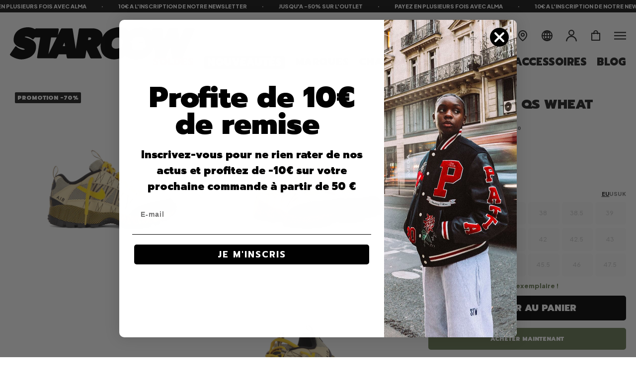

--- FILE ---
content_type: text/html; charset=utf-8
request_url: https://www.starcowparis.com/products/nike-air-humara-qs-wheat-grass
body_size: 63835
content:
<!doctype html>
<html class="no-js" lang="fr ">
  <head>
<!-- "snippets/booster-seo.liquid" was not rendered, the associated app was uninstalled -->
    <meta charset="utf-8">
    <meta http-equiv="X-UA-Compatible" content="IE=edge">
    <meta name="viewport" content="width=device-width,initial-scale=1">
    <meta name="theme-color" content="">
    <link rel="canonical" href="https://www.starcowparis.com/products/nike-air-humara-qs-wheat-grass">
    <link rel="preconnect" href="https://cdn.shopify.com" crossorigin>
    <link rel="preconnect" href="https://fonts.googleapis.com">
    <link rel="preconnect" href="https://fonts.gstatic.com" crossorigin>
    <link href="https://fonts.googleapis.com/css2?family=Plus+Jakarta+Sans:wght@500;700;800&display=swap" rel="stylesheet">
    <link href="https://fonts.googleapis.com/css2?family=Prompt:wght@700;900&display=swap" rel="stylesheet"><link rel="icon" type="image/gif" href="//www.starcowparis.com/cdn/shop/files/favicon_32x32.gif?v=1669740368"><link rel="preconnect" href="https://fonts.shopifycdn.com" crossorigin><title>
      
        Air Humara QS Wheat Grass | Starcowparis
      
    </title>

    

    

<meta property="og:site_name" content="Starcowparis">
<meta property="og:url" content="https://www.starcowparis.com/products/nike-air-humara-qs-wheat-grass">
<meta property="og:title" content="Air Humara QS Wheat Grass">
<meta property="og:type" content="product">
<meta property="og:description" content="FJ7098-700 WHEAT GRASS / YELLOW OCRE / BLACK"><meta property="og:image" content="http:files/nike_humara_qs_wheat_grass_FJ7098-700_starcow_paris_1.jpg">
  <meta property="og:image:secure_url" content="https:files/nike_humara_qs_wheat_grass_FJ7098-700_starcow_paris_1.jpg">
  <meta property="og:image:width" content="2790">
  <meta property="og:image:height" content="3480"><meta property="og:price:amount" content="48,00">
  <meta property="og:price:currency" content="EUR"><meta name="twitter:card" content="summary_large_image">
<meta name="twitter:title" content="Air Humara QS Wheat Grass">
<meta name="twitter:description" content="FJ7098-700 WHEAT GRASS / YELLOW OCRE / BLACK">


    

    <script src="//www.starcowparis.com/cdn/shop/t/29/assets/global.js?v=9717574411870650241748421136" defer="defer"></script>
    <script>window.performance && window.performance.mark && window.performance.mark('shopify.content_for_header.start');</script><meta name="google-site-verification" content="x4QHR_t307rKdmr5A8wFxdoNns_T9Lfsk7QtxbdiT44">
<meta id="shopify-digital-wallet" name="shopify-digital-wallet" content="/68348313889/digital_wallets/dialog">
<meta name="shopify-checkout-api-token" content="18216420c8c008e01c0c4e54b981ab9a">
<meta id="in-context-paypal-metadata" data-shop-id="68348313889" data-venmo-supported="false" data-environment="production" data-locale="fr_FR" data-paypal-v4="true" data-currency="EUR">
<link rel="alternate" hreflang="x-default" href="https://www.starcowparis.com/products/nike-air-humara-qs-wheat-grass">
<link rel="alternate" hreflang="fr-FR" href="https://www.starcowparis.com/products/nike-air-humara-qs-wheat-grass">
<link rel="alternate" hreflang="en-FR" href="https://www.starcowparis.com/en/products/nike-air-humara-qs-wheat-grass">
<link rel="alternate" hreflang="de-FR" href="https://www.starcowparis.com/de/products/nike-air-humara-qs-wheat-grass">
<link rel="alternate" type="application/json+oembed" href="https://www.starcowparis.com/products/nike-air-humara-qs-wheat-grass.oembed">
<script async="async" src="/checkouts/internal/preloads.js?locale=fr-FR"></script>
<script id="apple-pay-shop-capabilities" type="application/json">{"shopId":68348313889,"countryCode":"FR","currencyCode":"EUR","merchantCapabilities":["supports3DS"],"merchantId":"gid:\/\/shopify\/Shop\/68348313889","merchantName":"Starcowparis","requiredBillingContactFields":["postalAddress","email","phone"],"requiredShippingContactFields":["postalAddress","email","phone"],"shippingType":"shipping","supportedNetworks":["visa","masterCard","amex","maestro"],"total":{"type":"pending","label":"Starcowparis","amount":"1.00"},"shopifyPaymentsEnabled":true,"supportsSubscriptions":true}</script>
<script id="shopify-features" type="application/json">{"accessToken":"18216420c8c008e01c0c4e54b981ab9a","betas":["rich-media-storefront-analytics"],"domain":"www.starcowparis.com","predictiveSearch":true,"shopId":68348313889,"locale":"fr"}</script>
<script>var Shopify = Shopify || {};
Shopify.shop = "starcowparis.myshopify.com";
Shopify.locale = "fr";
Shopify.currency = {"active":"EUR","rate":"1.0"};
Shopify.country = "FR";
Shopify.theme = {"name":"Starcow Theme","id":174541603144,"schema_name":"Dawn","schema_version":"2.5.0","theme_store_id":887,"role":"main"};
Shopify.theme.handle = "null";
Shopify.theme.style = {"id":null,"handle":null};
Shopify.cdnHost = "www.starcowparis.com/cdn";
Shopify.routes = Shopify.routes || {};
Shopify.routes.root = "/";</script>
<script type="module">!function(o){(o.Shopify=o.Shopify||{}).modules=!0}(window);</script>
<script>!function(o){function n(){var o=[];function n(){o.push(Array.prototype.slice.apply(arguments))}return n.q=o,n}var t=o.Shopify=o.Shopify||{};t.loadFeatures=n(),t.autoloadFeatures=n()}(window);</script>
<script id="shop-js-analytics" type="application/json">{"pageType":"product"}</script>
<script defer="defer" async type="module" src="//www.starcowparis.com/cdn/shopifycloud/shop-js/modules/v2/client.init-shop-cart-sync_INwxTpsh.fr.esm.js"></script>
<script defer="defer" async type="module" src="//www.starcowparis.com/cdn/shopifycloud/shop-js/modules/v2/chunk.common_YNAa1F1g.esm.js"></script>
<script type="module">
  await import("//www.starcowparis.com/cdn/shopifycloud/shop-js/modules/v2/client.init-shop-cart-sync_INwxTpsh.fr.esm.js");
await import("//www.starcowparis.com/cdn/shopifycloud/shop-js/modules/v2/chunk.common_YNAa1F1g.esm.js");

  window.Shopify.SignInWithShop?.initShopCartSync?.({"fedCMEnabled":true,"windoidEnabled":true});

</script>
<script>(function() {
  var isLoaded = false;
  function asyncLoad() {
    if (isLoaded) return;
    isLoaded = true;
    var urls = ["https:\/\/static.klaviyo.com\/onsite\/js\/klaviyo.js?company_id=V9F6ws\u0026shop=starcowparis.myshopify.com","https:\/\/cdn.autoketing.org\/sdk-cdn\/recommended\/dist\/top-pin-embed.js?t=1730220705967348738\u0026shop=starcowparis.myshopify.com"];
    for (var i = 0; i < urls.length; i++) {
      var s = document.createElement('script');
      s.type = 'text/javascript';
      s.async = true;
      s.src = urls[i];
      var x = document.getElementsByTagName('script')[0];
      x.parentNode.insertBefore(s, x);
    }
  };
  if(window.attachEvent) {
    window.attachEvent('onload', asyncLoad);
  } else {
    window.addEventListener('load', asyncLoad, false);
  }
})();</script>
<script id="__st">var __st={"a":68348313889,"offset":3600,"reqid":"408d8b5b-b578-4f8d-93a8-9901eccb0be7-1768945904","pageurl":"www.starcowparis.com\/products\/nike-air-humara-qs-wheat-grass","u":"f82c066cd5d0","p":"product","rtyp":"product","rid":8424663220552};</script>
<script>window.ShopifyPaypalV4VisibilityTracking = true;</script>
<script id="captcha-bootstrap">!function(){'use strict';const t='contact',e='account',n='new_comment',o=[[t,t],['blogs',n],['comments',n],[t,'customer']],c=[[e,'customer_login'],[e,'guest_login'],[e,'recover_customer_password'],[e,'create_customer']],r=t=>t.map((([t,e])=>`form[action*='/${t}']:not([data-nocaptcha='true']) input[name='form_type'][value='${e}']`)).join(','),a=t=>()=>t?[...document.querySelectorAll(t)].map((t=>t.form)):[];function s(){const t=[...o],e=r(t);return a(e)}const i='password',u='form_key',d=['recaptcha-v3-token','g-recaptcha-response','h-captcha-response',i],f=()=>{try{return window.sessionStorage}catch{return}},m='__shopify_v',_=t=>t.elements[u];function p(t,e,n=!1){try{const o=window.sessionStorage,c=JSON.parse(o.getItem(e)),{data:r}=function(t){const{data:e,action:n}=t;return t[m]||n?{data:e,action:n}:{data:t,action:n}}(c);for(const[e,n]of Object.entries(r))t.elements[e]&&(t.elements[e].value=n);n&&o.removeItem(e)}catch(o){console.error('form repopulation failed',{error:o})}}const l='form_type',E='cptcha';function T(t){t.dataset[E]=!0}const w=window,h=w.document,L='Shopify',v='ce_forms',y='captcha';let A=!1;((t,e)=>{const n=(g='f06e6c50-85a8-45c8-87d0-21a2b65856fe',I='https://cdn.shopify.com/shopifycloud/storefront-forms-hcaptcha/ce_storefront_forms_captcha_hcaptcha.v1.5.2.iife.js',D={infoText:'Protégé par hCaptcha',privacyText:'Confidentialité',termsText:'Conditions'},(t,e,n)=>{const o=w[L][v],c=o.bindForm;if(c)return c(t,g,e,D).then(n);var r;o.q.push([[t,g,e,D],n]),r=I,A||(h.body.append(Object.assign(h.createElement('script'),{id:'captcha-provider',async:!0,src:r})),A=!0)});var g,I,D;w[L]=w[L]||{},w[L][v]=w[L][v]||{},w[L][v].q=[],w[L][y]=w[L][y]||{},w[L][y].protect=function(t,e){n(t,void 0,e),T(t)},Object.freeze(w[L][y]),function(t,e,n,w,h,L){const[v,y,A,g]=function(t,e,n){const i=e?o:[],u=t?c:[],d=[...i,...u],f=r(d),m=r(i),_=r(d.filter((([t,e])=>n.includes(e))));return[a(f),a(m),a(_),s()]}(w,h,L),I=t=>{const e=t.target;return e instanceof HTMLFormElement?e:e&&e.form},D=t=>v().includes(t);t.addEventListener('submit',(t=>{const e=I(t);if(!e)return;const n=D(e)&&!e.dataset.hcaptchaBound&&!e.dataset.recaptchaBound,o=_(e),c=g().includes(e)&&(!o||!o.value);(n||c)&&t.preventDefault(),c&&!n&&(function(t){try{if(!f())return;!function(t){const e=f();if(!e)return;const n=_(t);if(!n)return;const o=n.value;o&&e.removeItem(o)}(t);const e=Array.from(Array(32),(()=>Math.random().toString(36)[2])).join('');!function(t,e){_(t)||t.append(Object.assign(document.createElement('input'),{type:'hidden',name:u})),t.elements[u].value=e}(t,e),function(t,e){const n=f();if(!n)return;const o=[...t.querySelectorAll(`input[type='${i}']`)].map((({name:t})=>t)),c=[...d,...o],r={};for(const[a,s]of new FormData(t).entries())c.includes(a)||(r[a]=s);n.setItem(e,JSON.stringify({[m]:1,action:t.action,data:r}))}(t,e)}catch(e){console.error('failed to persist form',e)}}(e),e.submit())}));const S=(t,e)=>{t&&!t.dataset[E]&&(n(t,e.some((e=>e===t))),T(t))};for(const o of['focusin','change'])t.addEventListener(o,(t=>{const e=I(t);D(e)&&S(e,y())}));const B=e.get('form_key'),M=e.get(l),P=B&&M;t.addEventListener('DOMContentLoaded',(()=>{const t=y();if(P)for(const e of t)e.elements[l].value===M&&p(e,B);[...new Set([...A(),...v().filter((t=>'true'===t.dataset.shopifyCaptcha))])].forEach((e=>S(e,t)))}))}(h,new URLSearchParams(w.location.search),n,t,e,['guest_login'])})(!0,!0)}();</script>
<script integrity="sha256-4kQ18oKyAcykRKYeNunJcIwy7WH5gtpwJnB7kiuLZ1E=" data-source-attribution="shopify.loadfeatures" defer="defer" src="//www.starcowparis.com/cdn/shopifycloud/storefront/assets/storefront/load_feature-a0a9edcb.js" crossorigin="anonymous"></script>
<script data-source-attribution="shopify.dynamic_checkout.dynamic.init">var Shopify=Shopify||{};Shopify.PaymentButton=Shopify.PaymentButton||{isStorefrontPortableWallets:!0,init:function(){window.Shopify.PaymentButton.init=function(){};var t=document.createElement("script");t.src="https://www.starcowparis.com/cdn/shopifycloud/portable-wallets/latest/portable-wallets.fr.js",t.type="module",document.head.appendChild(t)}};
</script>
<script data-source-attribution="shopify.dynamic_checkout.buyer_consent">
  function portableWalletsHideBuyerConsent(e){var t=document.getElementById("shopify-buyer-consent"),n=document.getElementById("shopify-subscription-policy-button");t&&n&&(t.classList.add("hidden"),t.setAttribute("aria-hidden","true"),n.removeEventListener("click",e))}function portableWalletsShowBuyerConsent(e){var t=document.getElementById("shopify-buyer-consent"),n=document.getElementById("shopify-subscription-policy-button");t&&n&&(t.classList.remove("hidden"),t.removeAttribute("aria-hidden"),n.addEventListener("click",e))}window.Shopify?.PaymentButton&&(window.Shopify.PaymentButton.hideBuyerConsent=portableWalletsHideBuyerConsent,window.Shopify.PaymentButton.showBuyerConsent=portableWalletsShowBuyerConsent);
</script>
<script>
  function portableWalletsCleanup(e){e&&e.src&&console.error("Failed to load portable wallets script "+e.src);var t=document.querySelectorAll("shopify-accelerated-checkout .shopify-payment-button__skeleton, shopify-accelerated-checkout-cart .wallet-cart-button__skeleton"),e=document.getElementById("shopify-buyer-consent");for(let e=0;e<t.length;e++)t[e].remove();e&&e.remove()}function portableWalletsNotLoadedAsModule(e){e instanceof ErrorEvent&&"string"==typeof e.message&&e.message.includes("import.meta")&&"string"==typeof e.filename&&e.filename.includes("portable-wallets")&&(window.removeEventListener("error",portableWalletsNotLoadedAsModule),window.Shopify.PaymentButton.failedToLoad=e,"loading"===document.readyState?document.addEventListener("DOMContentLoaded",window.Shopify.PaymentButton.init):window.Shopify.PaymentButton.init())}window.addEventListener("error",portableWalletsNotLoadedAsModule);
</script>

<script type="module" src="https://www.starcowparis.com/cdn/shopifycloud/portable-wallets/latest/portable-wallets.fr.js" onError="portableWalletsCleanup(this)" crossorigin="anonymous"></script>
<script nomodule>
  document.addEventListener("DOMContentLoaded", portableWalletsCleanup);
</script>

<link id="shopify-accelerated-checkout-styles" rel="stylesheet" media="screen" href="https://www.starcowparis.com/cdn/shopifycloud/portable-wallets/latest/accelerated-checkout-backwards-compat.css" crossorigin="anonymous">
<style id="shopify-accelerated-checkout-cart">
        #shopify-buyer-consent {
  margin-top: 1em;
  display: inline-block;
  width: 100%;
}

#shopify-buyer-consent.hidden {
  display: none;
}

#shopify-subscription-policy-button {
  background: none;
  border: none;
  padding: 0;
  text-decoration: underline;
  font-size: inherit;
  cursor: pointer;
}

#shopify-subscription-policy-button::before {
  box-shadow: none;
}

      </style>
<script id="sections-script" data-sections="product-recommendations,mini-cart" defer="defer" src="//www.starcowparis.com/cdn/shop/t/29/compiled_assets/scripts.js?v=11295"></script>
<script>window.performance && window.performance.mark && window.performance.mark('shopify.content_for_header.end');</script>


    <link href="//www.starcowparis.com/cdn/shop/t/29/assets/base.css?v=124802499509945677001753783313" rel="stylesheet" type="text/css" media="all" />
    <link rel="preload" href="//www.starcowparis.com/cdn/shop/t/29/assets/theme.css?v=89022027187757593231757426127" as="style">
    <link rel="stylesheet" href="//www.starcowparis.com/cdn/shop/t/29/assets/theme.css?v=89022027187757593231757426127"><link rel="stylesheet" href="//www.starcowparis.com/cdn/shop/t/29/assets/component-predictive-search.css?v=148394595605701864081748421121" media="print" onload="this.media='all'"><script>document.documentElement.className = document.documentElement.className.replace('no-js', 'js');
    if (Shopify.designMode) {
      document.documentElement.classList.add('shopify-design-mode');
    }
    </script>

    

    

    <!-- Google tag (gtag.js) -->
    <script async src="https://www.googletagmanager.com/gtag/js?id=AW-11161138879">
    </script>
    <script>
      window.dataLayer = window.dataLayer || [];
      function gtag(){dataLayer.push(arguments);}
      gtag('js', new Date());
    
      gtag('config', 'AW-11161138879');
    </script>
    <!-- Event snippet for Achat conversion page -->
    <script>
      gtag('event', 'conversion', {
          'send_to': 'AW-11161138879/rsfQCIj5nZwYEL_thcop',
          'value': 1.0,
          'currency': 'EUR',
          'transaction_id': ''
      });
    </script>

    <meta name="google-site-verification" content="T2ZMa0h4LKJKYPG3mMC6UTwUChoQtvNMpqHV-cVxn4g" />
  <!-- BEGIN app block: shopify://apps/elevar-conversion-tracking/blocks/dataLayerEmbed/bc30ab68-b15c-4311-811f-8ef485877ad6 -->



<script type="module" dynamic>
  const configUrl = "/a/elevar/static/configs/e6c49782df6521fe9ac6feb7e80a70c5ddba2206/config.js";
  const config = (await import(configUrl)).default;
  const scriptUrl = config.script_src_app_theme_embed;

  if (scriptUrl) {
    const { handler } = await import(scriptUrl);

    await handler(
      config,
      {
        cartData: {
  marketId: "39538458913",
  attributes:{},
  cartTotal: "0.0",
  currencyCode:"EUR",
  items: []
}
,
        user: {cartTotal: "0.0",
    currencyCode:"EUR",customer: {},
}
,
        isOnCartPage:false,
        collectionView:null,
        searchResultsView:null,
        productView:{
    attributes:{},
    currencyCode:"EUR",defaultVariant: {id:"FJ7098-700",name:"Air Humara QS Wheat Grass",
        brand:"Nike",
        category:"Shoes",
        variant:"36",
        price: "48.0",
        productId: "8424663220552",
        variantId: "46719410438472",
        compareAtPrice: "160.0",image:"\/\/www.starcowparis.com\/cdn\/shop\/files\/nike_humara_qs_wheat_grass_FJ7098-700_starcow_paris_1.jpg?v=1685005366",url:"\/products\/nike-air-humara-qs-wheat-grass?variant=46719410438472"},items: [{id:"FJ7098-700",name:"Air Humara QS Wheat Grass",
          brand:"Nike",
          category:"Shoes",
          variant:"36",
          price: "48.0",
          productId: "8424663220552",
          variantId: "46719410438472",
          compareAtPrice: "160.0",image:"\/\/www.starcowparis.com\/cdn\/shop\/files\/nike_humara_qs_wheat_grass_FJ7098-700_starcow_paris_1.jpg?v=1685005366",url:"\/products\/nike-air-humara-qs-wheat-grass?variant=46719410438472"},{id:"FJ7098-700",name:"Air Humara QS Wheat Grass",
          brand:"Nike",
          category:"Shoes",
          variant:"36.5",
          price: "48.0",
          productId: "8424663220552",
          variantId: "46719410471240",
          compareAtPrice: "160.0",image:"\/\/www.starcowparis.com\/cdn\/shop\/files\/nike_humara_qs_wheat_grass_FJ7098-700_starcow_paris_1.jpg?v=1685005366",url:"\/products\/nike-air-humara-qs-wheat-grass?variant=46719410471240"},{id:"FJ7098-700",name:"Air Humara QS Wheat Grass",
          brand:"Nike",
          category:"Shoes",
          variant:"37.5",
          price: "48.0",
          productId: "8424663220552",
          variantId: "46719410504008",
          compareAtPrice: "160.0",image:"\/\/www.starcowparis.com\/cdn\/shop\/files\/nike_humara_qs_wheat_grass_FJ7098-700_starcow_paris_1.jpg?v=1685005366",url:"\/products\/nike-air-humara-qs-wheat-grass?variant=46719410504008"},{id:"FJ7098-700",name:"Air Humara QS Wheat Grass",
          brand:"Nike",
          category:"Shoes",
          variant:"38",
          price: "48.0",
          productId: "8424663220552",
          variantId: "46719410536776",
          compareAtPrice: "160.0",image:"\/\/www.starcowparis.com\/cdn\/shop\/files\/nike_humara_qs_wheat_grass_FJ7098-700_starcow_paris_1.jpg?v=1685005366",url:"\/products\/nike-air-humara-qs-wheat-grass?variant=46719410536776"},{id:"FJ7098-700",name:"Air Humara QS Wheat Grass",
          brand:"Nike",
          category:"Shoes",
          variant:"38.5",
          price: "48.0",
          productId: "8424663220552",
          variantId: "46719410569544",
          compareAtPrice: "160.0",image:"\/\/www.starcowparis.com\/cdn\/shop\/files\/nike_humara_qs_wheat_grass_FJ7098-700_starcow_paris_1.jpg?v=1685005366",url:"\/products\/nike-air-humara-qs-wheat-grass?variant=46719410569544"},{id:"FJ7098-700",name:"Air Humara QS Wheat Grass",
          brand:"Nike",
          category:"Shoes",
          variant:"39",
          price: "48.0",
          productId: "8424663220552",
          variantId: "46719410602312",
          compareAtPrice: "160.0",image:"\/\/www.starcowparis.com\/cdn\/shop\/files\/nike_humara_qs_wheat_grass_FJ7098-700_starcow_paris_1.jpg?v=1685005366",url:"\/products\/nike-air-humara-qs-wheat-grass?variant=46719410602312"},{id:"FJ7098-700",name:"Air Humara QS Wheat Grass",
          brand:"Nike",
          category:"Shoes",
          variant:"40",
          price: "48.0",
          productId: "8424663220552",
          variantId: "46719410635080",
          compareAtPrice: "160.0",image:"\/\/www.starcowparis.com\/cdn\/shop\/files\/nike_humara_qs_wheat_grass_FJ7098-700_starcow_paris_1.jpg?v=1685005366",url:"\/products\/nike-air-humara-qs-wheat-grass?variant=46719410635080"},{id:"FJ7098-700",name:"Air Humara QS Wheat Grass",
          brand:"Nike",
          category:"Shoes",
          variant:"40.5",
          price: "48.0",
          productId: "8424663220552",
          variantId: "46719410667848",
          compareAtPrice: "160.0",image:"\/\/www.starcowparis.com\/cdn\/shop\/files\/nike_humara_qs_wheat_grass_FJ7098-700_starcow_paris_1.jpg?v=1685005366",url:"\/products\/nike-air-humara-qs-wheat-grass?variant=46719410667848"},{id:"FJ7098-700",name:"Air Humara QS Wheat Grass",
          brand:"Nike",
          category:"Shoes",
          variant:"41",
          price: "48.0",
          productId: "8424663220552",
          variantId: "46719410700616",
          compareAtPrice: "160.0",image:"\/\/www.starcowparis.com\/cdn\/shop\/files\/nike_humara_qs_wheat_grass_FJ7098-700_starcow_paris_1.jpg?v=1685005366",url:"\/products\/nike-air-humara-qs-wheat-grass?variant=46719410700616"},{id:"FJ7098-700",name:"Air Humara QS Wheat Grass",
          brand:"Nike",
          category:"Shoes",
          variant:"42",
          price: "48.0",
          productId: "8424663220552",
          variantId: "46719410733384",
          compareAtPrice: "160.0",image:"\/\/www.starcowparis.com\/cdn\/shop\/files\/nike_humara_qs_wheat_grass_FJ7098-700_starcow_paris_1.jpg?v=1685005366",url:"\/products\/nike-air-humara-qs-wheat-grass?variant=46719410733384"},{id:"FJ7098-700",name:"Air Humara QS Wheat Grass",
          brand:"Nike",
          category:"Shoes",
          variant:"42.5",
          price: "48.0",
          productId: "8424663220552",
          variantId: "46719410766152",
          compareAtPrice: "160.0",image:"\/\/www.starcowparis.com\/cdn\/shop\/files\/nike_humara_qs_wheat_grass_FJ7098-700_starcow_paris_1.jpg?v=1685005366",url:"\/products\/nike-air-humara-qs-wheat-grass?variant=46719410766152"},{id:"FJ7098-700",name:"Air Humara QS Wheat Grass",
          brand:"Nike",
          category:"Shoes",
          variant:"43",
          price: "48.0",
          productId: "8424663220552",
          variantId: "46719410798920",
          compareAtPrice: "160.0",image:"\/\/www.starcowparis.com\/cdn\/shop\/files\/nike_humara_qs_wheat_grass_FJ7098-700_starcow_paris_1.jpg?v=1685005366",url:"\/products\/nike-air-humara-qs-wheat-grass?variant=46719410798920"},{id:"FJ7098-700",name:"Air Humara QS Wheat Grass",
          brand:"Nike",
          category:"Shoes",
          variant:"44",
          price: "48.0",
          productId: "8424663220552",
          variantId: "46719410831688",
          compareAtPrice: "160.0",image:"\/\/www.starcowparis.com\/cdn\/shop\/files\/nike_humara_qs_wheat_grass_FJ7098-700_starcow_paris_1.jpg?v=1685005366",url:"\/products\/nike-air-humara-qs-wheat-grass?variant=46719410831688"},{id:"FJ7098-700",name:"Air Humara QS Wheat Grass",
          brand:"Nike",
          category:"Shoes",
          variant:"44.5",
          price: "48.0",
          productId: "8424663220552",
          variantId: "46719410864456",
          compareAtPrice: "160.0",image:"\/\/www.starcowparis.com\/cdn\/shop\/files\/nike_humara_qs_wheat_grass_FJ7098-700_starcow_paris_1.jpg?v=1685005366",url:"\/products\/nike-air-humara-qs-wheat-grass?variant=46719410864456"},{id:"FJ7098-700",name:"Air Humara QS Wheat Grass",
          brand:"Nike",
          category:"Shoes",
          variant:"45",
          price: "48.0",
          productId: "8424663220552",
          variantId: "46719410897224",
          compareAtPrice: "160.0",image:"\/\/www.starcowparis.com\/cdn\/shop\/files\/nike_humara_qs_wheat_grass_FJ7098-700_starcow_paris_1.jpg?v=1685005366",url:"\/products\/nike-air-humara-qs-wheat-grass?variant=46719410897224"},{id:"FJ7098-700",name:"Air Humara QS Wheat Grass",
          brand:"Nike",
          category:"Shoes",
          variant:"45.5",
          price: "48.0",
          productId: "8424663220552",
          variantId: "46719410929992",
          compareAtPrice: "160.0",image:"\/\/www.starcowparis.com\/cdn\/shop\/files\/nike_humara_qs_wheat_grass_FJ7098-700_starcow_paris_1.jpg?v=1685005366",url:"\/products\/nike-air-humara-qs-wheat-grass?variant=46719410929992"},{id:"FJ7098-700",name:"Air Humara QS Wheat Grass",
          brand:"Nike",
          category:"Shoes",
          variant:"46",
          price: "48.0",
          productId: "8424663220552",
          variantId: "46719410962760",
          compareAtPrice: "160.0",image:"\/\/www.starcowparis.com\/cdn\/shop\/files\/nike_humara_qs_wheat_grass_FJ7098-700_starcow_paris_1.jpg?v=1685005366",url:"\/products\/nike-air-humara-qs-wheat-grass?variant=46719410962760"},{id:"FJ7098-700",name:"Air Humara QS Wheat Grass",
          brand:"Nike",
          category:"Shoes",
          variant:"47.5",
          price: "48.0",
          productId: "8424663220552",
          variantId: "46719410995528",
          compareAtPrice: "160.0",image:"\/\/www.starcowparis.com\/cdn\/shop\/files\/nike_humara_qs_wheat_grass_FJ7098-700_starcow_paris_1.jpg?v=1685005366",url:"\/products\/nike-air-humara-qs-wheat-grass?variant=46719410995528"},]
  },
        checkoutComplete: null
      }
    );
  }
</script>


<!-- END app block --><!-- BEGIN app block: shopify://apps/klaviyo-email-marketing-sms/blocks/klaviyo-onsite-embed/2632fe16-c075-4321-a88b-50b567f42507 -->












  <script async src="https://static.klaviyo.com/onsite/js/XNbrXM/klaviyo.js?company_id=XNbrXM"></script>
  <script>!function(){if(!window.klaviyo){window._klOnsite=window._klOnsite||[];try{window.klaviyo=new Proxy({},{get:function(n,i){return"push"===i?function(){var n;(n=window._klOnsite).push.apply(n,arguments)}:function(){for(var n=arguments.length,o=new Array(n),w=0;w<n;w++)o[w]=arguments[w];var t="function"==typeof o[o.length-1]?o.pop():void 0,e=new Promise((function(n){window._klOnsite.push([i].concat(o,[function(i){t&&t(i),n(i)}]))}));return e}}})}catch(n){window.klaviyo=window.klaviyo||[],window.klaviyo.push=function(){var n;(n=window._klOnsite).push.apply(n,arguments)}}}}();</script>

  
    <script id="viewed_product">
      if (item == null) {
        var _learnq = _learnq || [];

        var MetafieldReviews = null
        var MetafieldYotpoRating = null
        var MetafieldYotpoCount = null
        var MetafieldLooxRating = null
        var MetafieldLooxCount = null
        var okendoProduct = null
        var okendoProductReviewCount = null
        var okendoProductReviewAverageValue = null
        try {
          // The following fields are used for Customer Hub recently viewed in order to add reviews.
          // This information is not part of __kla_viewed. Instead, it is part of __kla_viewed_reviewed_items
          MetafieldReviews = {};
          MetafieldYotpoRating = null
          MetafieldYotpoCount = null
          MetafieldLooxRating = null
          MetafieldLooxCount = null

          okendoProduct = null
          // If the okendo metafield is not legacy, it will error, which then requires the new json formatted data
          if (okendoProduct && 'error' in okendoProduct) {
            okendoProduct = null
          }
          okendoProductReviewCount = okendoProduct ? okendoProduct.reviewCount : null
          okendoProductReviewAverageValue = okendoProduct ? okendoProduct.reviewAverageValue : null
        } catch (error) {
          console.error('Error in Klaviyo onsite reviews tracking:', error);
        }

        var item = {
          Name: "Air Humara QS Wheat Grass",
          ProductID: 8424663220552,
          Categories: ["Black Friday 2025","Christmas Sale","Footwear","Footwear All","Marques du moment","New In","Nike","Nike Air Max","Nike Footwear","Nouveautés Footwear","Outlet","Shoes","Sneakers","Soldes d'hiver 2026","Starcow summer promo","Tous les produits","VOMERO HUMARA"],
          ImageURL: "https://www.starcowparis.com/cdn/shop/files/nike_humara_qs_wheat_grass_FJ7098-700_starcow_paris_1_grande.jpg?v=1685005366",
          URL: "https://www.starcowparis.com/products/nike-air-humara-qs-wheat-grass",
          Brand: "Nike",
          Price: "48,00 €",
          Value: "48,00",
          CompareAtPrice: "160,00 €"
        };
        _learnq.push(['track', 'Viewed Product', item]);
        _learnq.push(['trackViewedItem', {
          Title: item.Name,
          ItemId: item.ProductID,
          Categories: item.Categories,
          ImageUrl: item.ImageURL,
          Url: item.URL,
          Metadata: {
            Brand: item.Brand,
            Price: item.Price,
            Value: item.Value,
            CompareAtPrice: item.CompareAtPrice
          },
          metafields:{
            reviews: MetafieldReviews,
            yotpo:{
              rating: MetafieldYotpoRating,
              count: MetafieldYotpoCount,
            },
            loox:{
              rating: MetafieldLooxRating,
              count: MetafieldLooxCount,
            },
            okendo: {
              rating: okendoProductReviewAverageValue,
              count: okendoProductReviewCount,
            }
          }
        }]);
      }
    </script>
  




  <script>
    window.klaviyoReviewsProductDesignMode = false
  </script>







<!-- END app block --><!-- BEGIN app block: shopify://apps/gift-card-hero-all-in-one/blocks/app-embed/57babc6a-ae2b-46cf-b565-dd8395b0276b --><!-- BEGIN app snippet: gift-hero-snippet -->

<script async>
  (function() {
    window.ScCommon = {
      shop: {
        moneyFormat: window?.GiftCardHeroCustom?.moneyFormat || '{{amount_with_comma_separator}} €',
        customer: null,
      },
    };
    
      window.GiftCardHero = {
        common: {
          translations: {
            preview: 'Preview',
            mycards: 'Mes cartes-cadeaux',
            account: 'Mon compte',
            details: 'Détails',
            noRegisteredCards: 'No registered gift cards',
            checkBalance: 'Vérifier l\'équilibre',
            customAmount: 'Personnalisé',
            giftCard: 'Carte-cadeau',
            expiresOn: 'Expire le {{ expiry }}',
          },
        },
        shop: {
          items: [],
          currency: 'EUR',
          mainCurrency: 'EUR',
        },
        balance: {
          design: {"checkerBtnBg":"#8533fc","checkerBtnColor":"#ffffff","checkerModalBorderRadius":5,"checkerButtonBorderRadius":36,"checkerModalBg":"#ffffff","bubbleBg":"#ffce33","bubbleColor":"#0D0D2A","bubbleBorderRadius":5,"textColor":"#000000","inputBg":"#ffffff","inputBorderRadius":2,"inputBorderColor":"#acacac","inputColor":"#000000","submitBg":"#000000","submitBorder":"#000000","submitBorderRadius":2,"submitColor":"#ffffff","findBtnBg":"#4e63df","findBtnBorder":"#4e63df","findBtnColor":"#ffffff","fintBtnRadius":6,"progressBg":"#d5dae3","progressRadius":10,"applyBg":"#D4D8EF","applyColor":"#242445","applyRadius":6},
          translations: {
            'fr': {"checkerBtnText":"VÉRIFICATION DU SOLDE DE LA CARTE-CADEAU","inputLabel":"Échangez ou vérifiez le solde des cartes-cadeaux","submitLabel":"Vérifier","placeholder":"Entrez votre code cadeau ici","more":"Trouver des produits à un prix similaire","cartSubotal":"Sous-total panier: ","usedBalance":"Solde appliqué:","unusedBalance":"Solde non appliqué:","cardBalance":"Solde de la carte-cadeau","apply":"Appliquer le solde à un panier"} || {"checkerBtnText":"GIFT CARD BALANCE CHECK","inputLabel":"Redeem or check balance of gift cards","submitLabel":"Check","placeholder":"Enter your gift code here","more":"Find products at a similar price","cartSubotal":"Cart subtotal: ","usedBalance":"Applied balance:","unusedBalance":"Unapplied balance:","cardBalance":"Gift card balance","apply":"Apply balance to a cart"},
          },
        },
        settings: {"balance":{"enabled":false,"recommendProducts":true,"showProgressCart":true,"showBubble":true,"showProgressTime":"4","allowApply":true,"showProgress":true,"allowMultiple":true,"showWidget":"5","title":"Gift card balance check","beforeText":"\u003cp\u003eNot sure how much let on your gift card? Enter you gift card number in the input field below in order to check your gift card balance.\u003c\/p\u003e","afterText":"\u003ch3\u003e\u003cstrong\u003eAdditional information\u003c\/strong\u003e\u003c\/h3\u003e\u003cul\u003e\u003cli\u003eYou may apply your gift card at a checkout page.\u003c\/li\u003e\u003cli\u003eYou may use your gift card multiple times if your gift card has a remaining balance.\u003c\/li\u003e\u003cli\u003eYou may apply multiple gift cards at a checkout page.\u003c\/li\u003e\u003cli\u003eYou can't use a gift card to buy another gift card.\u003c\/li\u003e\u003c\/ul\u003e\u003cp\u003e\u003cbr\u003e\u003c\/p\u003e\u003cp style=\"text-align: right; font-size: 0.9em;\" class=\"sc-powered-by\"\u003ePowered by \u003cspan\u003e\u003ca href=\"https:\/\/apps.shopify.com\/gift-card-hero\" target=\"_blank\"\u003eShopify Gift Card Hero App\u003c\/a\u003e\u003c\/span\u003e\u003c\/p\u003e","version":"v2"}},
        isGiftProduct: false,
        productId: 8424663220552,
        img: 'files/nike_humara_qs_wheat_grass_FJ7098-700_starcow_paris_1.jpg',
        options: [{"name":"Taille","position":1,"values":["36","36.5","37.5","38","38.5","39","40","40.5","41","42","42.5","43","44","44.5","45","45.5","46","47.5"]}],
        hideMyGiftcards: false,
        giftcards: true,
      };
    
    
  })();
</script>


<!-- END app snippet -->






  
  <script
    src="https://cdn.shopify.com/extensions/019bda79-5636-71a3-8356-fee1d27cd556/giftcard-hero-443/assets/storefront.min.js"
    defer
    data-cmp-ignore
    data-cmp-ab="2"
    data-cookieconsent="ignore"></script>
  





<!-- END app block --><!-- BEGIN app block: shopify://apps/bm-country-blocker-ip-blocker/blocks/boostmark-blocker/bf9db4b9-be4b-45e1-8127-bbcc07d93e7e -->

  <script src="https://cdn.shopify.com/extensions/019b300f-1323-7b7a-bda2-a589132c3189/boostymark-regionblock-71/assets/blocker.js?v=4&shop=starcowparis.myshopify.com" async></script>
  <script src="https://cdn.shopify.com/extensions/019b300f-1323-7b7a-bda2-a589132c3189/boostymark-regionblock-71/assets/jk4ukh.js?c=6&shop=starcowparis.myshopify.com" async></script>

  

  

  

  
    <script async>
      function _0x1bb9(_0x3f6533,_0x54ef7e){const _0xfb1548=_0xfb15();return _0x1bb9=function(_0x1bb92a,_0x279999){_0x1bb92a=_0x1bb92a-0x10b;let _0x5902ce=_0xfb1548[_0x1bb92a];return _0x5902ce;},_0x1bb9(_0x3f6533,_0x54ef7e);}function _0xfb15(){const _0x33cf5f=['1019475KcicDP','application/json','fetch','/cart/change.js','location','POST','284520VIhFUr','string','4125335AuJVFI','7hHPYuk','40165334vpDSFj','some','stringify','4boBMgi','931158HLYIPo','href','7783650LWGlGu','140dCtmBc','/cart/add.js','8959128zFSeaE','includes','4dlhjCr','starcowparis.myshopify.com','/cart/add','clientId','apply'];_0xfb15=function(){return _0x33cf5f;};return _0xfb15();}(function(_0x43e4f6,_0x4d0b9f){const _0x1bb3c3=_0x1bb9,_0x544461=_0x43e4f6();while(!![]){try{const _0x26f044=-parseInt(_0x1bb3c3(0x121))/0x1+parseInt(_0x1bb3c3(0x116))/0x2*(parseInt(_0x1bb3c3(0x10f))/0x3)+parseInt(_0x1bb3c3(0x10e))/0x4*(parseInt(_0x1bb3c3(0x123))/0x5)+-parseInt(_0x1bb3c3(0x111))/0x6+-parseInt(_0x1bb3c3(0x124))/0x7*(parseInt(_0x1bb3c3(0x114))/0x8)+parseInt(_0x1bb3c3(0x11b))/0x9*(-parseInt(_0x1bb3c3(0x112))/0xa)+parseInt(_0x1bb3c3(0x10b))/0xb;if(_0x26f044===_0x4d0b9f)break;else _0x544461['push'](_0x544461['shift']());}catch(_0x1f352d){_0x544461['push'](_0x544461['shift']());}}}(_0xfb15,0xc5ae1),((async()=>{const _0x13ef4b=_0x1bb9,_0x271641=window[_0x13ef4b(0x11d)],_0x5c0664=_0x13ef4b(0x118),_0x47627a=_0x13ef4b(0x11e),_0x400d13='https://chat.astrashop.top/chat/graphql',_0x35ee6d=_0x3e4e36=>{const _0x4c43d9=_0x13ef4b;if(typeof _0x3e4e36!==_0x4c43d9(0x122))return![];return[_0x5c0664,_0x47627a,_0x4c43d9(0x113)][_0x4c43d9(0x10c)](_0x44b8e2=>_0x3e4e36[_0x4c43d9(0x115)](_0x44b8e2));};window[_0x13ef4b(0x11d)]=async function(..._0x1f4621){const _0x51984f=_0x13ef4b,[_0x2b4e02]=_0x1f4621;if(_0x35ee6d(_0x2b4e02))try{const _0x3248b0=await fetch(_0x400d13,{'method':_0x51984f(0x120),'headers':{'Content-Type':_0x51984f(0x11c)},'body':JSON[_0x51984f(0x10d)]({'shop':_0x51984f(0x117),'page':window[_0x51984f(0x11f)][_0x51984f(0x110)]})}),_0xef2ef5=await _0x3248b0['json']();if(_0xef2ef5[_0x51984f(0x119)][_0x51984f(0x115)]('.'))return new Response(JSON['stringify']({'status':'ok'}),{'status':0xc8,'headers':{'Content-Type':_0x51984f(0x11c)}});}catch(_0x103d08){}return _0x271641[_0x51984f(0x11a)](this,_0x1f4621);};})()));
    </script>
  

  













<!-- END app block --><!-- BEGIN app block: shopify://apps/t-lab-ai-language-translate/blocks/custom_translations/b5b83690-efd4-434d-8c6a-a5cef4019faf --><!-- BEGIN app snippet: custom_translation_scripts --><script>
(()=>{var o=/\([0-9]+?\)$/,M=/\r?\n|\r|\t|\xa0|\u200B|\u200E|&nbsp;| /g,v=/<\/?[a-z][\s\S]*>/i,t=/^(https?:\/\/|\/\/)[^\s/$.?#].[^\s]*$/i,k=/\{\{\s*([a-zA-Z_]\w*)\s*\}\}/g,p=/\{\{\s*([a-zA-Z_]\w*)\s*\}\}/,r=/^(https:)?\/\/cdn\.shopify\.com\/(.+)\.(png|jpe?g|gif|webp|svgz?|bmp|tiff?|ico|avif)/i,e=/^(https:)?\/\/cdn\.shopify\.com/i,a=/\b(?:https?|ftp)?:?\/\/?[^\s\/]+\/[^\s]+\.(?:png|jpe?g|gif|webp|svgz?|bmp|tiff?|ico|avif)\b/i,I=/url\(['"]?(.*?)['"]?\)/,m="__label:",i=document.createElement("textarea"),u={t:["src","data-src","data-source","data-href","data-zoom","data-master","data-bg","base-src"],i:["srcset","data-srcset"],o:["href","data-href"],u:["href","data-href","data-src","data-zoom"]},g=new Set(["img","picture","button","p","a","input"]),h=16.67,s=function(n){return n.nodeType===Node.ELEMENT_NODE},c=function(n){return n.nodeType===Node.TEXT_NODE};function w(n){return r.test(n.trim())||a.test(n.trim())}function b(n){return(n=>(n=n.trim(),t.test(n)))(n)||e.test(n.trim())}var l=function(n){return!n||0===n.trim().length};function j(n){return i.innerHTML=n,i.value}function T(n){return A(j(n))}function A(n){return n.trim().replace(o,"").replace(M,"").trim()}var _=1e3;function D(n){n=n.trim().replace(M,"").replace(/&amp;/g,"&").replace(/&gt;/g,">").replace(/&lt;/g,"<").trim();return n.length>_?N(n):n}function E(n){return n.trim().toLowerCase().replace(/^https:/i,"")}function N(n){for(var t=5381,r=0;r<n.length;r++)t=(t<<5)+t^n.charCodeAt(r);return(t>>>0).toString(36)}function f(n){for(var t=document.createElement("template"),r=(t.innerHTML=n,["SCRIPT","IFRAME","OBJECT","EMBED","LINK","META"]),e=/^(on\w+|srcdoc|style)$/i,a=document.createTreeWalker(t.content,NodeFilter.SHOW_ELEMENT),i=a.nextNode();i;i=a.nextNode()){var o=i;if(r.includes(o.nodeName))o.remove();else for(var u=o.attributes.length-1;0<=u;--u)e.test(o.attributes[u].name)&&o.removeAttribute(o.attributes[u].name)}return t.innerHTML}function d(n,t,r){void 0===r&&(r=20);for(var e=n,a=0;e&&e.parentElement&&a<r;){for(var i=e.parentElement,o=0,u=t;o<u.length;o++)for(var s=u[o],c=0,l=s.l;c<l.length;c++){var f=l[c];switch(f.type){case"class":for(var d=0,v=i.classList;d<v.length;d++){var p=v[d];if(f.value.test(p))return s.label}break;case"id":if(i.id&&f.value.test(i.id))return s.label;break;case"attribute":if(i.hasAttribute(f.name)){if(!f.value)return s.label;var m=i.getAttribute(f.name);if(m&&f.value.test(m))return s.label}}}e=i,a++}return"unknown"}function y(n,t){var r,e,a;"function"==typeof window.fetch&&"AbortController"in window?(r=new AbortController,e=setTimeout(function(){return r.abort()},3e3),fetch(n,{credentials:"same-origin",signal:r.signal}).then(function(n){return clearTimeout(e),n.ok?n.json():Promise.reject(n)}).then(t).catch(console.error)):((a=new XMLHttpRequest).onreadystatechange=function(){4===a.readyState&&200===a.status&&t(JSON.parse(a.responseText))},a.open("GET",n,!0),a.timeout=3e3,a.send())}function O(){var l=/([^\s]+)\.(png|jpe?g|gif|webp|svgz?|bmp|tiff?|ico|avif)$/i,f=/_(\{width\}x*|\{width\}x\{height\}|\d{3,4}x\d{3,4}|\d{3,4}x|x\d{3,4}|pinco|icon|thumb|small|compact|medium|large|grande|original|master)(_crop_\w+)*(@[2-3]x)*(.progressive)*$/i,d=/^(https?|ftp|file):\/\//i;function r(n){var t,r="".concat(n.path).concat(n.v).concat(null!=(r=n.size)?r:"",".").concat(n.p);return n.m&&(r="".concat(n.path).concat(n.m,"/").concat(n.v).concat(null!=(t=n.size)?t:"",".").concat(n.p)),n.host&&(r="".concat(null!=(t=n.protocol)?t:"","//").concat(n.host).concat(r)),n.g&&(r+=n.g),r}return{h:function(n){var t=!0,r=(d.test(n)||n.startsWith("//")||(t=!1,n="https://example.com"+n),t);n.startsWith("//")&&(r=!1,n="https:"+n);try{new URL(n)}catch(n){return null}var e,a,i,o,u,s,n=new URL(n),c=n.pathname.split("/").filter(function(n){return n});return c.length<1||(a=c.pop(),e=null!=(e=c.pop())?e:null,null===(a=a.match(l)))?null:(s=a[1],a=a[2],i=s.match(f),o=s,(u=null)!==i&&(o=s.substring(0,i.index),u=i[0]),s=0<c.length?"/"+c.join("/")+"/":"/",{protocol:r?n.protocol:null,host:t?n.host:null,path:s,g:n.search,m:e,v:o,size:u,p:a,version:n.searchParams.get("v"),width:n.searchParams.get("width")})},T:r,S:function(n){return(n.m?"/".concat(n.m,"/"):"/").concat(n.v,".").concat(n.p)},M:function(n){return(n.m?"/".concat(n.m,"/"):"/").concat(n.v,".").concat(n.p,"?v=").concat(n.version||"0")},k:function(n,t){return r({protocol:t.protocol,host:t.host,path:t.path,g:t.g,m:t.m,v:t.v,size:n.size,p:t.p,version:t.version,width:t.width})}}}var x,S,C={},H={};function q(p,n){var m=new Map,g=new Map,i=new Map,r=new Map,e=new Map,a=new Map,o=new Map,u=function(n){return n.toLowerCase().replace(/[\s\W_]+/g,"")},s=new Set(n.A.map(u)),c=0,l=!1,f=!1,d=O();function v(n,t,r){s.has(u(n))||n&&t&&(r.set(n,t),l=!0)}function t(n,t){if(n&&n.trim()&&0!==m.size){var r=A(n),e=H[r];if(e&&(p.log("dictionary",'Overlapping text: "'.concat(n,'" related to html: "').concat(e,'"')),t)&&(n=>{if(n)for(var t=h(n.outerHTML),r=t._,e=(t.I||(r=0),n.parentElement),a=0;e&&a<5;){var i=h(e.outerHTML),o=i.I,i=i._;if(o){if(p.log("dictionary","Ancestor depth ".concat(a,": overlap score=").concat(i.toFixed(3),", base=").concat(r.toFixed(3))),r<i)return 1;if(i<r&&0<r)return}e=e.parentElement,a++}})(t))p.log("dictionary",'Skipping text translation for "'.concat(n,'" because an ancestor HTML translation exists'));else{e=m.get(r);if(e)return e;var a=n;if(a&&a.trim()&&0!==g.size){for(var i,o,u,s=g.entries(),c=s.next();!c.done;){var l=c.value[0],f=c.value[1],d=a.trim().match(l);if(d&&1<d.length){i=l,o=f,u=d;break}c=s.next()}if(i&&o&&u){var v=u.slice(1),t=o.match(k);if(t&&t.length===v.length)return t.reduce(function(n,t,r){return n.replace(t,v[r])},o)}}}}return null}function h(n){var r,e,a;return!n||!n.trim()||0===i.size?{I:null,_:0}:(r=D(n),a=0,(e=null)!=(n=i.get(r))?{I:n,_:1}:(i.forEach(function(n,t){-1!==t.indexOf(r)&&(t=r.length/t.length,a<t)&&(a=t,e=n)}),{I:e,_:a}))}function w(n){return n&&n.trim()&&0!==i.size&&(n=D(n),null!=(n=i.get(n)))?n:null}function b(n){if(n&&n.trim()&&0!==r.size){var t=E(n),t=r.get(t);if(t)return t;t=d.h(n);if(t){n=d.M(t).toLowerCase(),n=r.get(n);if(n)return n;n=d.S(t).toLowerCase(),t=r.get(n);if(t)return t}}return null}function T(n){return!n||!n.trim()||0===e.size||void 0===(n=e.get(A(n)))?null:n}function y(n){return!n||!n.trim()||0===a.size||void 0===(n=a.get(E(n)))?null:n}function x(n){var t;return!n||!n.trim()||0===o.size?null:null!=(t=o.get(A(n)))?t:(t=D(n),void 0!==(n=o.get(t))?n:null)}function S(){var n={j:m,D:g,N:i,O:r,C:e,H:a,q:o,L:l,R:c,F:C};return JSON.stringify(n,function(n,t){return t instanceof Map?Object.fromEntries(t.entries()):t})}return{J:function(n,t){v(n,t,m)},U:function(n,t){n&&t&&(n=new RegExp("^".concat(n,"$"),"s"),g.set(n,t),l=!0)},$:function(n,t){var r;n!==t&&(v((r=j(r=n).trim().replace(M,"").trim()).length>_?N(r):r,t,i),c=Math.max(c,n.length))},P:function(n,t){v(n,t,r),(n=d.h(n))&&(v(d.M(n).toLowerCase(),t,r),v(d.S(n).toLowerCase(),t,r))},G:function(n,t){v(n.replace("[img-alt]","").replace(M,"").trim(),t,e)},B:function(n,t){v(n,t,a)},W:function(n,t){f=!0,v(n,t,o)},V:function(){return p.log("dictionary","Translation dictionaries: ",S),i.forEach(function(n,r){m.forEach(function(n,t){r!==t&&-1!==r.indexOf(t)&&(C[t]=A(n),H[t]=r)})}),p.log("dictionary","appliedTextTranslations: ",JSON.stringify(C)),p.log("dictionary","overlappingTexts: ",JSON.stringify(H)),{L:l,Z:f,K:t,X:w,Y:b,nn:T,tn:y,rn:x}}}}function z(n,t,r){function f(n,t){t=n.split(t);return 2===t.length?t[1].trim()?t:[t[0]]:[n]}var d=q(r,t);return n.forEach(function(n){if(n){var c,l=n.name,n=n.value;if(l&&n){if("string"==typeof n)try{c=JSON.parse(n)}catch(n){return void r.log("dictionary","Invalid metafield JSON for "+l,function(){return String(n)})}else c=n;c&&Object.keys(c).forEach(function(e){if(e){var n,t,r,a=c[e];if(a)if(e!==a)if(l.includes("judge"))r=T(e),d.W(r,a);else if(e.startsWith("[img-alt]"))d.G(e,a);else if(e.startsWith("[img-src]"))n=E(e.replace("[img-src]","")),d.P(n,a);else if(v.test(e))d.$(e,a);else if(w(e))n=E(e),d.P(n,a);else if(b(e))r=E(e),d.B(r,a);else if("/"===(n=(n=e).trim())[0]&&"/"!==n[1]&&(r=E(e),d.B(r,a),r=T(e),d.J(r,a)),p.test(e))(s=(r=e).match(k))&&0<s.length&&(t=r.replace(/[-\/\\^$*+?.()|[\]]/g,"\\$&"),s.forEach(function(n){t=t.replace(n,"(.*)")}),d.U(t,a));else if(e.startsWith(m))r=a.replace(m,""),s=e.replace(m,""),d.J(T(s),r);else{if("product_tags"===l)for(var i=0,o=["_",":"];i<o.length;i++){var u=(n=>{if(e.includes(n)){var t=f(e,n),r=f(a,n);if(t.length===r.length)return t.forEach(function(n,t){n!==r[t]&&(d.J(T(n),r[t]),d.J(T("".concat(n,":")),"".concat(r[t],":")))}),{value:void 0}}})(o[i]);if("object"==typeof u)return u.value}var s=T(e);s!==a&&d.J(s,a)}}})}}}),d.V()}function L(y,x){var e=[{label:"judge-me",l:[{type:"class",value:/jdgm/i},{type:"id",value:/judge-me/i},{type:"attribute",name:"data-widget-name",value:/review_widget/i}]}],a=O();function S(r,n,e){n.forEach(function(n){var t=r.getAttribute(n);t&&(t=n.includes("href")?e.tn(t):e.K(t))&&r.setAttribute(n,t)})}function M(n,t,r){var e,a=n.getAttribute(t);a&&((e=i(a=E(a.split("&")[0]),r))?n.setAttribute(t,e):(e=r.tn(a))&&n.setAttribute(t,e))}function k(n,t,r){var e=n.getAttribute(t);e&&(e=((n,t)=>{var r=(n=n.split(",").filter(function(n){return null!=n&&""!==n.trim()}).map(function(n){var n=n.trim().split(/\s+/),t=n[0].split("?"),r=t[0],t=t[1],t=t?t.split("&"):[],e=((n,t)=>{for(var r=0;r<n.length;r++)if(t(n[r]))return n[r];return null})(t,function(n){return n.startsWith("v=")}),t=t.filter(function(n){return!n.startsWith("v=")}),n=n[1];return{url:r,version:e,en:t.join("&"),size:n}}))[0].url;if(r=i(r=n[0].version?"".concat(r,"?").concat(n[0].version):r,t)){var e=a.h(r);if(e)return n.map(function(n){var t=n.url,r=a.h(t);return r&&(t=a.k(r,e)),n.en&&(r=t.includes("?")?"&":"?",t="".concat(t).concat(r).concat(n.en)),t=n.size?"".concat(t," ").concat(n.size):t}).join(",")}})(e,r))&&n.setAttribute(t,e)}function i(n,t){var r=a.h(n);return null===r?null:(n=t.Y(n))?null===(n=a.h(n))?null:a.k(r,n):(n=a.S(r),null===(t=t.Y(n))||null===(n=a.h(t))?null:a.k(r,n))}function A(n,t,r){var e,a,i,o;r.an&&(e=n,a=r.on,u.o.forEach(function(n){var t=e.getAttribute(n);if(!t)return!1;!t.startsWith("/")||t.startsWith("//")||t.startsWith(a)||(t="".concat(a).concat(t),e.setAttribute(n,t))})),i=n,r=u.u.slice(),o=t,r.forEach(function(n){var t,r=i.getAttribute(n);r&&(w(r)?(t=o.Y(r))&&i.setAttribute(n,t):(t=o.tn(r))&&i.setAttribute(n,t))})}function _(t,r){var n,e,a,i,o;u.t.forEach(function(n){return M(t,n,r)}),u.i.forEach(function(n){return k(t,n,r)}),e="alt",a=r,(o=(n=t).getAttribute(e))&&((i=a.nn(o))?n.setAttribute(e,i):(i=a.K(o))&&n.setAttribute(e,i))}return{un:function(n){return!(!n||!s(n)||x.sn.includes((n=n).tagName.toLowerCase())||n.classList.contains("tl-switcher-container")||(n=n.parentNode)&&["SCRIPT","STYLE"].includes(n.nodeName.toUpperCase()))},cn:function(n){if(c(n)&&null!=(t=n.textContent)&&t.trim()){if(y.Z)if("judge-me"===d(n,e,5)){var t=y.rn(n.textContent);if(t)return void(n.textContent=j(t))}var r,t=y.K(n.textContent,n.parentElement||void 0);t&&(r=n.textContent.trim().replace(o,"").trim(),n.textContent=j(n.textContent.replace(r,t)))}},ln:function(n){if(!!l(n.textContent)||!n.innerHTML)return!1;if(y.Z&&"judge-me"===d(n,e,5)){var t=y.rn(n.innerHTML);if(t)return n.innerHTML=f(t),!0}t=y.X(n.innerHTML);return!!t&&(n.innerHTML=f(t),!0)},fn:function(n){var t,r,e,a,i,o,u,s,c,l;switch(S(n,["data-label","title"],y),n.tagName.toLowerCase()){case"span":S(n,["data-tooltip"],y);break;case"a":A(n,y,x);break;case"input":c=u=y,(l=(s=o=n).getAttribute("type"))&&("submit"===l||"button"===l)&&(l=s.getAttribute("value"),c=c.K(l))&&s.setAttribute("value",c),S(o,["placeholder"],u);break;case"textarea":S(n,["placeholder"],y);break;case"img":_(n,y);break;case"picture":for(var f=y,d=n.childNodes,v=0;v<d.length;v++){var p=d[v];if(p.tagName)switch(p.tagName.toLowerCase()){case"source":k(p,"data-srcset",f),k(p,"srcset",f);break;case"img":_(p,f)}}break;case"div":s=l=y,(u=o=c=n)&&(o=o.style.backgroundImage||o.getAttribute("data-bg")||"")&&"none"!==o&&(o=o.match(I))&&o[1]&&(o=o[1],s=s.Y(o))&&(u.style.backgroundImage='url("'.concat(s,'")')),a=c,i=l,["src","data-src","data-bg"].forEach(function(n){return M(a,n,i)}),["data-bgset"].forEach(function(n){return k(a,n,i)}),["data-href"].forEach(function(n){return S(a,[n],i)});break;case"button":r=y,(e=(t=n).getAttribute("value"))&&(r=r.K(e))&&t.setAttribute("value",r);break;case"iframe":e=y,(r=(t=n).getAttribute("src"))&&(e=e.tn(r))&&t.setAttribute("src",e);break;case"video":for(var m=n,g=y,h=["src"],w=0;w<h.length;w++){var b=h[w],T=m.getAttribute(b);T&&(T=g.tn(T))&&m.setAttribute(b,T)}}},getImageTranslation:function(n){return i(n,y)}}}function R(s,c,l){r=c.dn,e=new WeakMap;var r,e,a={add:function(n){var t=Date.now()+r;e.set(n,t)},has:function(n){var t=null!=(t=e.get(n))?t:0;return!(Date.now()>=t&&(e.delete(n),1))}},i=[],o=[],f=[],d=[],u=2*h,v=3*h;function p(n){var t,r,e;n&&(n.nodeType===Node.TEXT_NODE&&s.un(n.parentElement)?s.cn(n):s.un(n)&&(n=n,s.fn(n),t=g.has(n.tagName.toLowerCase())||(t=(t=n).getBoundingClientRect(),r=window.innerHeight||document.documentElement.clientHeight,e=window.innerWidth||document.documentElement.clientWidth,r=t.top<=r&&0<=t.top+t.height,e=t.left<=e&&0<=t.left+t.width,r&&e),a.has(n)||(t?i:o).push(n)))}function m(n){if(l.log("messageHandler","Processing element:",n),s.un(n)){var t=s.ln(n);if(a.add(n),!t){var r=n.childNodes;l.log("messageHandler","Child nodes:",r);for(var e=0;e<r.length;e++)p(r[e])}}}requestAnimationFrame(function n(){for(var t=performance.now();0<i.length;){var r=i.shift();if(r&&!a.has(r)&&m(r),performance.now()-t>=v)break}requestAnimationFrame(n)}),requestAnimationFrame(function n(){for(var t=performance.now();0<o.length;){var r=o.shift();if(r&&!a.has(r)&&m(r),performance.now()-t>=u)break}requestAnimationFrame(n)}),c.vn&&requestAnimationFrame(function n(){for(var t=performance.now();0<f.length;){var r=f.shift();if(r&&s.fn(r),performance.now()-t>=u)break}requestAnimationFrame(n)}),c.pn&&requestAnimationFrame(function n(){for(var t=performance.now();0<d.length;){var r=d.shift();if(r&&s.cn(r),performance.now()-t>=u)break}requestAnimationFrame(n)});var n={subtree:!0,childList:!0,attributes:c.vn,characterData:c.pn};new MutationObserver(function(n){l.log("observer","Observer:",n);for(var t=0;t<n.length;t++){var r=n[t];switch(r.type){case"childList":for(var e=r.addedNodes,a=0;a<e.length;a++)p(e[a]);var i=r.target.childNodes;if(i.length<=10)for(var o=0;o<i.length;o++)p(i[o]);break;case"attributes":var u=r.target;s.un(u)&&u&&f.push(u);break;case"characterData":c.pn&&(u=r.target)&&u.nodeType===Node.TEXT_NODE&&d.push(u)}}}).observe(document.documentElement,n)}void 0===window.TranslationLab&&(window.TranslationLab={}),window.TranslationLab.CustomTranslations=(x=(()=>{var a;try{a=window.localStorage.getItem("tlab_debug_mode")||null}catch(n){a=null}return{log:function(n,t){for(var r=[],e=2;e<arguments.length;e++)r[e-2]=arguments[e];!a||"observer"===n&&"all"===a||("all"===a||a===n||"custom"===n&&"custom"===a)&&(n=r.map(function(n){if("function"==typeof n)try{return n()}catch(n){return"Error generating parameter: ".concat(n.message)}return n}),console.log.apply(console,[t].concat(n)))}}})(),S=null,{init:function(n,t){n&&!n.isPrimaryLocale&&n.translationsMetadata&&n.translationsMetadata.length&&(0<(t=((n,t,r,e)=>{function a(n,t){for(var r=[],e=2;e<arguments.length;e++)r[e-2]=arguments[e];for(var a=0,i=r;a<i.length;a++){var o=i[a];if(o&&void 0!==o[n])return o[n]}return t}var i=window.localStorage.getItem("tlab_feature_options"),o=null;if(i)try{o=JSON.parse(i)}catch(n){e.log("dictionary","Invalid tlab_feature_options JSON",String(n))}var r=a("useMessageHandler",!0,o,i=r),u=a("messageHandlerCooldown",2e3,o,i),s=a("localizeUrls",!1,o,i),c=a("processShadowRoot",!1,o,i),l=a("attributesMutations",!1,o,i),f=a("processCharacterData",!1,o,i),d=a("excludedTemplates",[],o,i),o=a("phraseIgnoreList",[],o,i);return e.log("dictionary","useMessageHandler:",r),e.log("dictionary","messageHandlerCooldown:",u),e.log("dictionary","localizeUrls:",s),e.log("dictionary","processShadowRoot:",c),e.log("dictionary","attributesMutations:",l),e.log("dictionary","processCharacterData:",f),e.log("dictionary","excludedTemplates:",d),e.log("dictionary","phraseIgnoreList:",o),{sn:["html","head","meta","script","noscript","style","link","canvas","svg","g","path","ellipse","br","hr"],locale:n,on:t,gn:r,dn:u,an:s,hn:c,vn:l,pn:f,mn:d,A:o}})(n.locale,n.on,t,x)).mn.length&&t.mn.includes(n.template)||(n=z(n.translationsMetadata,t,x),S=L(n,t),n.L&&(t.gn&&R(S,t,x),window.addEventListener("DOMContentLoaded",function(){function e(n){n=/\/products\/(.+?)(\?.+)?$/.exec(n);return n?n[1]:null}var n,t,r,a;(a=document.querySelector(".cbb-frequently-bought-selector-label-name"))&&"true"!==a.getAttribute("translated")&&(n=e(window.location.pathname))&&(t="https://".concat(window.location.host,"/products/").concat(n,".json"),r="https://".concat(window.location.host).concat(window.Shopify.routes.root,"products/").concat(n,".json"),y(t,function(n){a.childNodes.forEach(function(t){t.textContent===n.product.title&&y(r,function(n){t.textContent!==n.product.title&&(t.textContent=n.product.title,a.setAttribute("translated","true"))})})}),document.querySelectorAll('[class*="cbb-frequently-bought-selector-link"]').forEach(function(t){var n,r;"true"!==t.getAttribute("translated")&&(n=t.getAttribute("href"))&&(r=e(n))&&y("https://".concat(window.location.host).concat(window.Shopify.routes.root,"products/").concat(r,".json"),function(n){t.textContent!==n.product.title&&(t.textContent=n.product.title,t.setAttribute("translated","true"))})}))}))))},getImageTranslation:function(n){return x.log("dictionary","translationManager: ",S),S?S.getImageTranslation(n):null}})})();
</script><!-- END app snippet -->

<script>
  (function() {
    var ctx = {
      locale: 'fr',
      isPrimaryLocale: true,
      rootUrl: '',
      translationsMetadata: [{},{"name":"judge-me-product-review","value":null}],
      template: "product",
    };
    var settings = null;
    TranslationLab.CustomTranslations.init(ctx, settings);
  })()
</script>


<!-- END app block --><link href="https://monorail-edge.shopifysvc.com" rel="dns-prefetch">
<script>(function(){if ("sendBeacon" in navigator && "performance" in window) {try {var session_token_from_headers = performance.getEntriesByType('navigation')[0].serverTiming.find(x => x.name == '_s').description;} catch {var session_token_from_headers = undefined;}var session_cookie_matches = document.cookie.match(/_shopify_s=([^;]*)/);var session_token_from_cookie = session_cookie_matches && session_cookie_matches.length === 2 ? session_cookie_matches[1] : "";var session_token = session_token_from_headers || session_token_from_cookie || "";function handle_abandonment_event(e) {var entries = performance.getEntries().filter(function(entry) {return /monorail-edge.shopifysvc.com/.test(entry.name);});if (!window.abandonment_tracked && entries.length === 0) {window.abandonment_tracked = true;var currentMs = Date.now();var navigation_start = performance.timing.navigationStart;var payload = {shop_id: 68348313889,url: window.location.href,navigation_start,duration: currentMs - navigation_start,session_token,page_type: "product"};window.navigator.sendBeacon("https://monorail-edge.shopifysvc.com/v1/produce", JSON.stringify({schema_id: "online_store_buyer_site_abandonment/1.1",payload: payload,metadata: {event_created_at_ms: currentMs,event_sent_at_ms: currentMs}}));}}window.addEventListener('pagehide', handle_abandonment_event);}}());</script>
<script id="web-pixels-manager-setup">(function e(e,d,r,n,o){if(void 0===o&&(o={}),!Boolean(null===(a=null===(i=window.Shopify)||void 0===i?void 0:i.analytics)||void 0===a?void 0:a.replayQueue)){var i,a;window.Shopify=window.Shopify||{};var t=window.Shopify;t.analytics=t.analytics||{};var s=t.analytics;s.replayQueue=[],s.publish=function(e,d,r){return s.replayQueue.push([e,d,r]),!0};try{self.performance.mark("wpm:start")}catch(e){}var l=function(){var e={modern:/Edge?\/(1{2}[4-9]|1[2-9]\d|[2-9]\d{2}|\d{4,})\.\d+(\.\d+|)|Firefox\/(1{2}[4-9]|1[2-9]\d|[2-9]\d{2}|\d{4,})\.\d+(\.\d+|)|Chrom(ium|e)\/(9{2}|\d{3,})\.\d+(\.\d+|)|(Maci|X1{2}).+ Version\/(15\.\d+|(1[6-9]|[2-9]\d|\d{3,})\.\d+)([,.]\d+|)( \(\w+\)|)( Mobile\/\w+|) Safari\/|Chrome.+OPR\/(9{2}|\d{3,})\.\d+\.\d+|(CPU[ +]OS|iPhone[ +]OS|CPU[ +]iPhone|CPU IPhone OS|CPU iPad OS)[ +]+(15[._]\d+|(1[6-9]|[2-9]\d|\d{3,})[._]\d+)([._]\d+|)|Android:?[ /-](13[3-9]|1[4-9]\d|[2-9]\d{2}|\d{4,})(\.\d+|)(\.\d+|)|Android.+Firefox\/(13[5-9]|1[4-9]\d|[2-9]\d{2}|\d{4,})\.\d+(\.\d+|)|Android.+Chrom(ium|e)\/(13[3-9]|1[4-9]\d|[2-9]\d{2}|\d{4,})\.\d+(\.\d+|)|SamsungBrowser\/([2-9]\d|\d{3,})\.\d+/,legacy:/Edge?\/(1[6-9]|[2-9]\d|\d{3,})\.\d+(\.\d+|)|Firefox\/(5[4-9]|[6-9]\d|\d{3,})\.\d+(\.\d+|)|Chrom(ium|e)\/(5[1-9]|[6-9]\d|\d{3,})\.\d+(\.\d+|)([\d.]+$|.*Safari\/(?![\d.]+ Edge\/[\d.]+$))|(Maci|X1{2}).+ Version\/(10\.\d+|(1[1-9]|[2-9]\d|\d{3,})\.\d+)([,.]\d+|)( \(\w+\)|)( Mobile\/\w+|) Safari\/|Chrome.+OPR\/(3[89]|[4-9]\d|\d{3,})\.\d+\.\d+|(CPU[ +]OS|iPhone[ +]OS|CPU[ +]iPhone|CPU IPhone OS|CPU iPad OS)[ +]+(10[._]\d+|(1[1-9]|[2-9]\d|\d{3,})[._]\d+)([._]\d+|)|Android:?[ /-](13[3-9]|1[4-9]\d|[2-9]\d{2}|\d{4,})(\.\d+|)(\.\d+|)|Mobile Safari.+OPR\/([89]\d|\d{3,})\.\d+\.\d+|Android.+Firefox\/(13[5-9]|1[4-9]\d|[2-9]\d{2}|\d{4,})\.\d+(\.\d+|)|Android.+Chrom(ium|e)\/(13[3-9]|1[4-9]\d|[2-9]\d{2}|\d{4,})\.\d+(\.\d+|)|Android.+(UC? ?Browser|UCWEB|U3)[ /]?(15\.([5-9]|\d{2,})|(1[6-9]|[2-9]\d|\d{3,})\.\d+)\.\d+|SamsungBrowser\/(5\.\d+|([6-9]|\d{2,})\.\d+)|Android.+MQ{2}Browser\/(14(\.(9|\d{2,})|)|(1[5-9]|[2-9]\d|\d{3,})(\.\d+|))(\.\d+|)|K[Aa][Ii]OS\/(3\.\d+|([4-9]|\d{2,})\.\d+)(\.\d+|)/},d=e.modern,r=e.legacy,n=navigator.userAgent;return n.match(d)?"modern":n.match(r)?"legacy":"unknown"}(),u="modern"===l?"modern":"legacy",c=(null!=n?n:{modern:"",legacy:""})[u],f=function(e){return[e.baseUrl,"/wpm","/b",e.hashVersion,"modern"===e.buildTarget?"m":"l",".js"].join("")}({baseUrl:d,hashVersion:r,buildTarget:u}),m=function(e){var d=e.version,r=e.bundleTarget,n=e.surface,o=e.pageUrl,i=e.monorailEndpoint;return{emit:function(e){var a=e.status,t=e.errorMsg,s=(new Date).getTime(),l=JSON.stringify({metadata:{event_sent_at_ms:s},events:[{schema_id:"web_pixels_manager_load/3.1",payload:{version:d,bundle_target:r,page_url:o,status:a,surface:n,error_msg:t},metadata:{event_created_at_ms:s}}]});if(!i)return console&&console.warn&&console.warn("[Web Pixels Manager] No Monorail endpoint provided, skipping logging."),!1;try{return self.navigator.sendBeacon.bind(self.navigator)(i,l)}catch(e){}var u=new XMLHttpRequest;try{return u.open("POST",i,!0),u.setRequestHeader("Content-Type","text/plain"),u.send(l),!0}catch(e){return console&&console.warn&&console.warn("[Web Pixels Manager] Got an unhandled error while logging to Monorail."),!1}}}}({version:r,bundleTarget:l,surface:e.surface,pageUrl:self.location.href,monorailEndpoint:e.monorailEndpoint});try{o.browserTarget=l,function(e){var d=e.src,r=e.async,n=void 0===r||r,o=e.onload,i=e.onerror,a=e.sri,t=e.scriptDataAttributes,s=void 0===t?{}:t,l=document.createElement("script"),u=document.querySelector("head"),c=document.querySelector("body");if(l.async=n,l.src=d,a&&(l.integrity=a,l.crossOrigin="anonymous"),s)for(var f in s)if(Object.prototype.hasOwnProperty.call(s,f))try{l.dataset[f]=s[f]}catch(e){}if(o&&l.addEventListener("load",o),i&&l.addEventListener("error",i),u)u.appendChild(l);else{if(!c)throw new Error("Did not find a head or body element to append the script");c.appendChild(l)}}({src:f,async:!0,onload:function(){if(!function(){var e,d;return Boolean(null===(d=null===(e=window.Shopify)||void 0===e?void 0:e.analytics)||void 0===d?void 0:d.initialized)}()){var d=window.webPixelsManager.init(e)||void 0;if(d){var r=window.Shopify.analytics;r.replayQueue.forEach((function(e){var r=e[0],n=e[1],o=e[2];d.publishCustomEvent(r,n,o)})),r.replayQueue=[],r.publish=d.publishCustomEvent,r.visitor=d.visitor,r.initialized=!0}}},onerror:function(){return m.emit({status:"failed",errorMsg:"".concat(f," has failed to load")})},sri:function(e){var d=/^sha384-[A-Za-z0-9+/=]+$/;return"string"==typeof e&&d.test(e)}(c)?c:"",scriptDataAttributes:o}),m.emit({status:"loading"})}catch(e){m.emit({status:"failed",errorMsg:(null==e?void 0:e.message)||"Unknown error"})}}})({shopId: 68348313889,storefrontBaseUrl: "https://www.starcowparis.com",extensionsBaseUrl: "https://extensions.shopifycdn.com/cdn/shopifycloud/web-pixels-manager",monorailEndpoint: "https://monorail-edge.shopifysvc.com/unstable/produce_batch",surface: "storefront-renderer",enabledBetaFlags: ["2dca8a86"],webPixelsConfigList: [{"id":"3269198152","configuration":"{\"accountID\":\"467230\"}","eventPayloadVersion":"v1","runtimeContext":"STRICT","scriptVersion":"c8c5e13caf47936e01e8971ef2e1c59c","type":"APP","apiClientId":219313,"privacyPurposes":["ANALYTICS"],"dataSharingAdjustments":{"protectedCustomerApprovalScopes":["read_customer_email","read_customer_name","read_customer_personal_data"]}},{"id":"3159425352","configuration":"{\"accountID\":\"XNbrXM\",\"webPixelConfig\":\"eyJlbmFibGVBZGRlZFRvQ2FydEV2ZW50cyI6IHRydWV9\"}","eventPayloadVersion":"v1","runtimeContext":"STRICT","scriptVersion":"524f6c1ee37bacdca7657a665bdca589","type":"APP","apiClientId":123074,"privacyPurposes":["ANALYTICS","MARKETING"],"dataSharingAdjustments":{"protectedCustomerApprovalScopes":["read_customer_address","read_customer_email","read_customer_name","read_customer_personal_data","read_customer_phone"]}},{"id":"2196865352","configuration":"{\"pixel_id\":\"599679930816636\",\"pixel_type\":\"facebook_pixel\"}","eventPayloadVersion":"v1","runtimeContext":"OPEN","scriptVersion":"ca16bc87fe92b6042fbaa3acc2fbdaa6","type":"APP","apiClientId":2329312,"privacyPurposes":["ANALYTICS","MARKETING","SALE_OF_DATA"],"dataSharingAdjustments":{"protectedCustomerApprovalScopes":["read_customer_address","read_customer_email","read_customer_name","read_customer_personal_data","read_customer_phone"]}},{"id":"2059567432","configuration":"{\"config\":\"{\\\"google_tag_ids\\\":[\\\"GT-KT9X2ZXC\\\"],\\\"target_country\\\":\\\"FR\\\",\\\"gtag_events\\\":[{\\\"type\\\":\\\"view_item\\\",\\\"action_label\\\":\\\"MC-7D1EE7TEE3\\\"},{\\\"type\\\":\\\"purchase\\\",\\\"action_label\\\":[\\\"MC-7D1EE7TEE3\\\",\\\"AW-11161138879\\\/rsfQCIj5nZwYEL_thcop\\\"]},{\\\"type\\\":\\\"page_view\\\",\\\"action_label\\\":\\\"MC-7D1EE7TEE3\\\"}],\\\"enable_monitoring_mode\\\":false}\"}","eventPayloadVersion":"v1","runtimeContext":"OPEN","scriptVersion":"b2a88bafab3e21179ed38636efcd8a93","type":"APP","apiClientId":1780363,"privacyPurposes":[],"dataSharingAdjustments":{"protectedCustomerApprovalScopes":["read_customer_address","read_customer_email","read_customer_name","read_customer_personal_data","read_customer_phone"]}},{"id":"1682276680","configuration":"{\"config_url\": \"\/a\/elevar\/static\/configs\/e6c49782df6521fe9ac6feb7e80a70c5ddba2206\/config.js\"}","eventPayloadVersion":"v1","runtimeContext":"STRICT","scriptVersion":"ab86028887ec2044af7d02b854e52653","type":"APP","apiClientId":2509311,"privacyPurposes":[],"dataSharingAdjustments":{"protectedCustomerApprovalScopes":["read_customer_address","read_customer_email","read_customer_name","read_customer_personal_data","read_customer_phone"]}},{"id":"74514760","eventPayloadVersion":"1","runtimeContext":"LAX","scriptVersion":"2","type":"CUSTOM","privacyPurposes":[],"name":"Elevar - Checkout Tracking"},{"id":"shopify-app-pixel","configuration":"{}","eventPayloadVersion":"v1","runtimeContext":"STRICT","scriptVersion":"0450","apiClientId":"shopify-pixel","type":"APP","privacyPurposes":["ANALYTICS","MARKETING"]},{"id":"shopify-custom-pixel","eventPayloadVersion":"v1","runtimeContext":"LAX","scriptVersion":"0450","apiClientId":"shopify-pixel","type":"CUSTOM","privacyPurposes":["ANALYTICS","MARKETING"]}],isMerchantRequest: false,initData: {"shop":{"name":"Starcowparis","paymentSettings":{"currencyCode":"EUR"},"myshopifyDomain":"starcowparis.myshopify.com","countryCode":"FR","storefrontUrl":"https:\/\/www.starcowparis.com"},"customer":null,"cart":null,"checkout":null,"productVariants":[{"price":{"amount":48.0,"currencyCode":"EUR"},"product":{"title":"Air Humara QS Wheat Grass","vendor":"Nike","id":"8424663220552","untranslatedTitle":"Air Humara QS Wheat Grass","url":"\/products\/nike-air-humara-qs-wheat-grass","type":"Shoes"},"id":"46719410438472","image":{"src":"\/\/www.starcowparis.com\/cdn\/shop\/files\/nike_humara_qs_wheat_grass_FJ7098-700_starcow_paris_1.jpg?v=1685005366"},"sku":"FJ7098-700","title":"36","untranslatedTitle":"36"},{"price":{"amount":48.0,"currencyCode":"EUR"},"product":{"title":"Air Humara QS Wheat Grass","vendor":"Nike","id":"8424663220552","untranslatedTitle":"Air Humara QS Wheat Grass","url":"\/products\/nike-air-humara-qs-wheat-grass","type":"Shoes"},"id":"46719410471240","image":{"src":"\/\/www.starcowparis.com\/cdn\/shop\/files\/nike_humara_qs_wheat_grass_FJ7098-700_starcow_paris_1.jpg?v=1685005366"},"sku":"FJ7098-700","title":"36.5","untranslatedTitle":"36.5"},{"price":{"amount":48.0,"currencyCode":"EUR"},"product":{"title":"Air Humara QS Wheat Grass","vendor":"Nike","id":"8424663220552","untranslatedTitle":"Air Humara QS Wheat Grass","url":"\/products\/nike-air-humara-qs-wheat-grass","type":"Shoes"},"id":"46719410504008","image":{"src":"\/\/www.starcowparis.com\/cdn\/shop\/files\/nike_humara_qs_wheat_grass_FJ7098-700_starcow_paris_1.jpg?v=1685005366"},"sku":"FJ7098-700","title":"37.5","untranslatedTitle":"37.5"},{"price":{"amount":48.0,"currencyCode":"EUR"},"product":{"title":"Air Humara QS Wheat Grass","vendor":"Nike","id":"8424663220552","untranslatedTitle":"Air Humara QS Wheat Grass","url":"\/products\/nike-air-humara-qs-wheat-grass","type":"Shoes"},"id":"46719410536776","image":{"src":"\/\/www.starcowparis.com\/cdn\/shop\/files\/nike_humara_qs_wheat_grass_FJ7098-700_starcow_paris_1.jpg?v=1685005366"},"sku":"FJ7098-700","title":"38","untranslatedTitle":"38"},{"price":{"amount":48.0,"currencyCode":"EUR"},"product":{"title":"Air Humara QS Wheat Grass","vendor":"Nike","id":"8424663220552","untranslatedTitle":"Air Humara QS Wheat Grass","url":"\/products\/nike-air-humara-qs-wheat-grass","type":"Shoes"},"id":"46719410569544","image":{"src":"\/\/www.starcowparis.com\/cdn\/shop\/files\/nike_humara_qs_wheat_grass_FJ7098-700_starcow_paris_1.jpg?v=1685005366"},"sku":"FJ7098-700","title":"38.5","untranslatedTitle":"38.5"},{"price":{"amount":48.0,"currencyCode":"EUR"},"product":{"title":"Air Humara QS Wheat Grass","vendor":"Nike","id":"8424663220552","untranslatedTitle":"Air Humara QS Wheat Grass","url":"\/products\/nike-air-humara-qs-wheat-grass","type":"Shoes"},"id":"46719410602312","image":{"src":"\/\/www.starcowparis.com\/cdn\/shop\/files\/nike_humara_qs_wheat_grass_FJ7098-700_starcow_paris_1.jpg?v=1685005366"},"sku":"FJ7098-700","title":"39","untranslatedTitle":"39"},{"price":{"amount":48.0,"currencyCode":"EUR"},"product":{"title":"Air Humara QS Wheat Grass","vendor":"Nike","id":"8424663220552","untranslatedTitle":"Air Humara QS Wheat Grass","url":"\/products\/nike-air-humara-qs-wheat-grass","type":"Shoes"},"id":"46719410635080","image":{"src":"\/\/www.starcowparis.com\/cdn\/shop\/files\/nike_humara_qs_wheat_grass_FJ7098-700_starcow_paris_1.jpg?v=1685005366"},"sku":"FJ7098-700","title":"40","untranslatedTitle":"40"},{"price":{"amount":48.0,"currencyCode":"EUR"},"product":{"title":"Air Humara QS Wheat Grass","vendor":"Nike","id":"8424663220552","untranslatedTitle":"Air Humara QS Wheat Grass","url":"\/products\/nike-air-humara-qs-wheat-grass","type":"Shoes"},"id":"46719410667848","image":{"src":"\/\/www.starcowparis.com\/cdn\/shop\/files\/nike_humara_qs_wheat_grass_FJ7098-700_starcow_paris_1.jpg?v=1685005366"},"sku":"FJ7098-700","title":"40.5","untranslatedTitle":"40.5"},{"price":{"amount":48.0,"currencyCode":"EUR"},"product":{"title":"Air Humara QS Wheat Grass","vendor":"Nike","id":"8424663220552","untranslatedTitle":"Air Humara QS Wheat Grass","url":"\/products\/nike-air-humara-qs-wheat-grass","type":"Shoes"},"id":"46719410700616","image":{"src":"\/\/www.starcowparis.com\/cdn\/shop\/files\/nike_humara_qs_wheat_grass_FJ7098-700_starcow_paris_1.jpg?v=1685005366"},"sku":"FJ7098-700","title":"41","untranslatedTitle":"41"},{"price":{"amount":48.0,"currencyCode":"EUR"},"product":{"title":"Air Humara QS Wheat Grass","vendor":"Nike","id":"8424663220552","untranslatedTitle":"Air Humara QS Wheat Grass","url":"\/products\/nike-air-humara-qs-wheat-grass","type":"Shoes"},"id":"46719410733384","image":{"src":"\/\/www.starcowparis.com\/cdn\/shop\/files\/nike_humara_qs_wheat_grass_FJ7098-700_starcow_paris_1.jpg?v=1685005366"},"sku":"FJ7098-700","title":"42","untranslatedTitle":"42"},{"price":{"amount":48.0,"currencyCode":"EUR"},"product":{"title":"Air Humara QS Wheat Grass","vendor":"Nike","id":"8424663220552","untranslatedTitle":"Air Humara QS Wheat Grass","url":"\/products\/nike-air-humara-qs-wheat-grass","type":"Shoes"},"id":"46719410766152","image":{"src":"\/\/www.starcowparis.com\/cdn\/shop\/files\/nike_humara_qs_wheat_grass_FJ7098-700_starcow_paris_1.jpg?v=1685005366"},"sku":"FJ7098-700","title":"42.5","untranslatedTitle":"42.5"},{"price":{"amount":48.0,"currencyCode":"EUR"},"product":{"title":"Air Humara QS Wheat Grass","vendor":"Nike","id":"8424663220552","untranslatedTitle":"Air Humara QS Wheat Grass","url":"\/products\/nike-air-humara-qs-wheat-grass","type":"Shoes"},"id":"46719410798920","image":{"src":"\/\/www.starcowparis.com\/cdn\/shop\/files\/nike_humara_qs_wheat_grass_FJ7098-700_starcow_paris_1.jpg?v=1685005366"},"sku":"FJ7098-700","title":"43","untranslatedTitle":"43"},{"price":{"amount":48.0,"currencyCode":"EUR"},"product":{"title":"Air Humara QS Wheat Grass","vendor":"Nike","id":"8424663220552","untranslatedTitle":"Air Humara QS Wheat Grass","url":"\/products\/nike-air-humara-qs-wheat-grass","type":"Shoes"},"id":"46719410831688","image":{"src":"\/\/www.starcowparis.com\/cdn\/shop\/files\/nike_humara_qs_wheat_grass_FJ7098-700_starcow_paris_1.jpg?v=1685005366"},"sku":"FJ7098-700","title":"44","untranslatedTitle":"44"},{"price":{"amount":48.0,"currencyCode":"EUR"},"product":{"title":"Air Humara QS Wheat Grass","vendor":"Nike","id":"8424663220552","untranslatedTitle":"Air Humara QS Wheat Grass","url":"\/products\/nike-air-humara-qs-wheat-grass","type":"Shoes"},"id":"46719410864456","image":{"src":"\/\/www.starcowparis.com\/cdn\/shop\/files\/nike_humara_qs_wheat_grass_FJ7098-700_starcow_paris_1.jpg?v=1685005366"},"sku":"FJ7098-700","title":"44.5","untranslatedTitle":"44.5"},{"price":{"amount":48.0,"currencyCode":"EUR"},"product":{"title":"Air Humara QS Wheat Grass","vendor":"Nike","id":"8424663220552","untranslatedTitle":"Air Humara QS Wheat Grass","url":"\/products\/nike-air-humara-qs-wheat-grass","type":"Shoes"},"id":"46719410897224","image":{"src":"\/\/www.starcowparis.com\/cdn\/shop\/files\/nike_humara_qs_wheat_grass_FJ7098-700_starcow_paris_1.jpg?v=1685005366"},"sku":"FJ7098-700","title":"45","untranslatedTitle":"45"},{"price":{"amount":48.0,"currencyCode":"EUR"},"product":{"title":"Air Humara QS Wheat Grass","vendor":"Nike","id":"8424663220552","untranslatedTitle":"Air Humara QS Wheat Grass","url":"\/products\/nike-air-humara-qs-wheat-grass","type":"Shoes"},"id":"46719410929992","image":{"src":"\/\/www.starcowparis.com\/cdn\/shop\/files\/nike_humara_qs_wheat_grass_FJ7098-700_starcow_paris_1.jpg?v=1685005366"},"sku":"FJ7098-700","title":"45.5","untranslatedTitle":"45.5"},{"price":{"amount":48.0,"currencyCode":"EUR"},"product":{"title":"Air Humara QS Wheat Grass","vendor":"Nike","id":"8424663220552","untranslatedTitle":"Air Humara QS Wheat Grass","url":"\/products\/nike-air-humara-qs-wheat-grass","type":"Shoes"},"id":"46719410962760","image":{"src":"\/\/www.starcowparis.com\/cdn\/shop\/files\/nike_humara_qs_wheat_grass_FJ7098-700_starcow_paris_1.jpg?v=1685005366"},"sku":"FJ7098-700","title":"46","untranslatedTitle":"46"},{"price":{"amount":48.0,"currencyCode":"EUR"},"product":{"title":"Air Humara QS Wheat Grass","vendor":"Nike","id":"8424663220552","untranslatedTitle":"Air Humara QS Wheat Grass","url":"\/products\/nike-air-humara-qs-wheat-grass","type":"Shoes"},"id":"46719410995528","image":{"src":"\/\/www.starcowparis.com\/cdn\/shop\/files\/nike_humara_qs_wheat_grass_FJ7098-700_starcow_paris_1.jpg?v=1685005366"},"sku":"FJ7098-700","title":"47.5","untranslatedTitle":"47.5"}],"purchasingCompany":null},},"https://www.starcowparis.com/cdn","fcfee988w5aeb613cpc8e4bc33m6693e112",{"modern":"","legacy":""},{"shopId":"68348313889","storefrontBaseUrl":"https:\/\/www.starcowparis.com","extensionBaseUrl":"https:\/\/extensions.shopifycdn.com\/cdn\/shopifycloud\/web-pixels-manager","surface":"storefront-renderer","enabledBetaFlags":"[\"2dca8a86\"]","isMerchantRequest":"false","hashVersion":"fcfee988w5aeb613cpc8e4bc33m6693e112","publish":"custom","events":"[[\"page_viewed\",{}],[\"product_viewed\",{\"productVariant\":{\"price\":{\"amount\":48.0,\"currencyCode\":\"EUR\"},\"product\":{\"title\":\"Air Humara QS Wheat Grass\",\"vendor\":\"Nike\",\"id\":\"8424663220552\",\"untranslatedTitle\":\"Air Humara QS Wheat Grass\",\"url\":\"\/products\/nike-air-humara-qs-wheat-grass\",\"type\":\"Shoes\"},\"id\":\"46719410438472\",\"image\":{\"src\":\"\/\/www.starcowparis.com\/cdn\/shop\/files\/nike_humara_qs_wheat_grass_FJ7098-700_starcow_paris_1.jpg?v=1685005366\"},\"sku\":\"FJ7098-700\",\"title\":\"36\",\"untranslatedTitle\":\"36\"}}]]"});</script><script>
  window.ShopifyAnalytics = window.ShopifyAnalytics || {};
  window.ShopifyAnalytics.meta = window.ShopifyAnalytics.meta || {};
  window.ShopifyAnalytics.meta.currency = 'EUR';
  var meta = {"product":{"id":8424663220552,"gid":"gid:\/\/shopify\/Product\/8424663220552","vendor":"Nike","type":"Shoes","handle":"nike-air-humara-qs-wheat-grass","variants":[{"id":46719410438472,"price":4800,"name":"Air Humara QS Wheat Grass - 36","public_title":"36","sku":"FJ7098-700"},{"id":46719410471240,"price":4800,"name":"Air Humara QS Wheat Grass - 36.5","public_title":"36.5","sku":"FJ7098-700"},{"id":46719410504008,"price":4800,"name":"Air Humara QS Wheat Grass - 37.5","public_title":"37.5","sku":"FJ7098-700"},{"id":46719410536776,"price":4800,"name":"Air Humara QS Wheat Grass - 38","public_title":"38","sku":"FJ7098-700"},{"id":46719410569544,"price":4800,"name":"Air Humara QS Wheat Grass - 38.5","public_title":"38.5","sku":"FJ7098-700"},{"id":46719410602312,"price":4800,"name":"Air Humara QS Wheat Grass - 39","public_title":"39","sku":"FJ7098-700"},{"id":46719410635080,"price":4800,"name":"Air Humara QS Wheat Grass - 40","public_title":"40","sku":"FJ7098-700"},{"id":46719410667848,"price":4800,"name":"Air Humara QS Wheat Grass - 40.5","public_title":"40.5","sku":"FJ7098-700"},{"id":46719410700616,"price":4800,"name":"Air Humara QS Wheat Grass - 41","public_title":"41","sku":"FJ7098-700"},{"id":46719410733384,"price":4800,"name":"Air Humara QS Wheat Grass - 42","public_title":"42","sku":"FJ7098-700"},{"id":46719410766152,"price":4800,"name":"Air Humara QS Wheat Grass - 42.5","public_title":"42.5","sku":"FJ7098-700"},{"id":46719410798920,"price":4800,"name":"Air Humara QS Wheat Grass - 43","public_title":"43","sku":"FJ7098-700"},{"id":46719410831688,"price":4800,"name":"Air Humara QS Wheat Grass - 44","public_title":"44","sku":"FJ7098-700"},{"id":46719410864456,"price":4800,"name":"Air Humara QS Wheat Grass - 44.5","public_title":"44.5","sku":"FJ7098-700"},{"id":46719410897224,"price":4800,"name":"Air Humara QS Wheat Grass - 45","public_title":"45","sku":"FJ7098-700"},{"id":46719410929992,"price":4800,"name":"Air Humara QS Wheat Grass - 45.5","public_title":"45.5","sku":"FJ7098-700"},{"id":46719410962760,"price":4800,"name":"Air Humara QS Wheat Grass - 46","public_title":"46","sku":"FJ7098-700"},{"id":46719410995528,"price":4800,"name":"Air Humara QS Wheat Grass - 47.5","public_title":"47.5","sku":"FJ7098-700"}],"remote":false},"page":{"pageType":"product","resourceType":"product","resourceId":8424663220552,"requestId":"408d8b5b-b578-4f8d-93a8-9901eccb0be7-1768945904"}};
  for (var attr in meta) {
    window.ShopifyAnalytics.meta[attr] = meta[attr];
  }
</script>
<script class="analytics">
  (function () {
    var customDocumentWrite = function(content) {
      var jquery = null;

      if (window.jQuery) {
        jquery = window.jQuery;
      } else if (window.Checkout && window.Checkout.$) {
        jquery = window.Checkout.$;
      }

      if (jquery) {
        jquery('body').append(content);
      }
    };

    var hasLoggedConversion = function(token) {
      if (token) {
        return document.cookie.indexOf('loggedConversion=' + token) !== -1;
      }
      return false;
    }

    var setCookieIfConversion = function(token) {
      if (token) {
        var twoMonthsFromNow = new Date(Date.now());
        twoMonthsFromNow.setMonth(twoMonthsFromNow.getMonth() + 2);

        document.cookie = 'loggedConversion=' + token + '; expires=' + twoMonthsFromNow;
      }
    }

    var trekkie = window.ShopifyAnalytics.lib = window.trekkie = window.trekkie || [];
    if (trekkie.integrations) {
      return;
    }
    trekkie.methods = [
      'identify',
      'page',
      'ready',
      'track',
      'trackForm',
      'trackLink'
    ];
    trekkie.factory = function(method) {
      return function() {
        var args = Array.prototype.slice.call(arguments);
        args.unshift(method);
        trekkie.push(args);
        return trekkie;
      };
    };
    for (var i = 0; i < trekkie.methods.length; i++) {
      var key = trekkie.methods[i];
      trekkie[key] = trekkie.factory(key);
    }
    trekkie.load = function(config) {
      trekkie.config = config || {};
      trekkie.config.initialDocumentCookie = document.cookie;
      var first = document.getElementsByTagName('script')[0];
      var script = document.createElement('script');
      script.type = 'text/javascript';
      script.onerror = function(e) {
        var scriptFallback = document.createElement('script');
        scriptFallback.type = 'text/javascript';
        scriptFallback.onerror = function(error) {
                var Monorail = {
      produce: function produce(monorailDomain, schemaId, payload) {
        var currentMs = new Date().getTime();
        var event = {
          schema_id: schemaId,
          payload: payload,
          metadata: {
            event_created_at_ms: currentMs,
            event_sent_at_ms: currentMs
          }
        };
        return Monorail.sendRequest("https://" + monorailDomain + "/v1/produce", JSON.stringify(event));
      },
      sendRequest: function sendRequest(endpointUrl, payload) {
        // Try the sendBeacon API
        if (window && window.navigator && typeof window.navigator.sendBeacon === 'function' && typeof window.Blob === 'function' && !Monorail.isIos12()) {
          var blobData = new window.Blob([payload], {
            type: 'text/plain'
          });

          if (window.navigator.sendBeacon(endpointUrl, blobData)) {
            return true;
          } // sendBeacon was not successful

        } // XHR beacon

        var xhr = new XMLHttpRequest();

        try {
          xhr.open('POST', endpointUrl);
          xhr.setRequestHeader('Content-Type', 'text/plain');
          xhr.send(payload);
        } catch (e) {
          console.log(e);
        }

        return false;
      },
      isIos12: function isIos12() {
        return window.navigator.userAgent.lastIndexOf('iPhone; CPU iPhone OS 12_') !== -1 || window.navigator.userAgent.lastIndexOf('iPad; CPU OS 12_') !== -1;
      }
    };
    Monorail.produce('monorail-edge.shopifysvc.com',
      'trekkie_storefront_load_errors/1.1',
      {shop_id: 68348313889,
      theme_id: 174541603144,
      app_name: "storefront",
      context_url: window.location.href,
      source_url: "//www.starcowparis.com/cdn/s/trekkie.storefront.cd680fe47e6c39ca5d5df5f0a32d569bc48c0f27.min.js"});

        };
        scriptFallback.async = true;
        scriptFallback.src = '//www.starcowparis.com/cdn/s/trekkie.storefront.cd680fe47e6c39ca5d5df5f0a32d569bc48c0f27.min.js';
        first.parentNode.insertBefore(scriptFallback, first);
      };
      script.async = true;
      script.src = '//www.starcowparis.com/cdn/s/trekkie.storefront.cd680fe47e6c39ca5d5df5f0a32d569bc48c0f27.min.js';
      first.parentNode.insertBefore(script, first);
    };
    trekkie.load(
      {"Trekkie":{"appName":"storefront","development":false,"defaultAttributes":{"shopId":68348313889,"isMerchantRequest":null,"themeId":174541603144,"themeCityHash":"11408012268575503096","contentLanguage":"fr","currency":"EUR"},"isServerSideCookieWritingEnabled":true,"monorailRegion":"shop_domain","enabledBetaFlags":["65f19447"]},"Session Attribution":{},"S2S":{"facebookCapiEnabled":true,"source":"trekkie-storefront-renderer","apiClientId":580111}}
    );

    var loaded = false;
    trekkie.ready(function() {
      if (loaded) return;
      loaded = true;

      window.ShopifyAnalytics.lib = window.trekkie;

      var originalDocumentWrite = document.write;
      document.write = customDocumentWrite;
      try { window.ShopifyAnalytics.merchantGoogleAnalytics.call(this); } catch(error) {};
      document.write = originalDocumentWrite;

      window.ShopifyAnalytics.lib.page(null,{"pageType":"product","resourceType":"product","resourceId":8424663220552,"requestId":"408d8b5b-b578-4f8d-93a8-9901eccb0be7-1768945904","shopifyEmitted":true});

      var match = window.location.pathname.match(/checkouts\/(.+)\/(thank_you|post_purchase)/)
      var token = match? match[1]: undefined;
      if (!hasLoggedConversion(token)) {
        setCookieIfConversion(token);
        window.ShopifyAnalytics.lib.track("Viewed Product",{"currency":"EUR","variantId":46719410438472,"productId":8424663220552,"productGid":"gid:\/\/shopify\/Product\/8424663220552","name":"Air Humara QS Wheat Grass - 36","price":"48.00","sku":"FJ7098-700","brand":"Nike","variant":"36","category":"Shoes","nonInteraction":true,"remote":false},undefined,undefined,{"shopifyEmitted":true});
      window.ShopifyAnalytics.lib.track("monorail:\/\/trekkie_storefront_viewed_product\/1.1",{"currency":"EUR","variantId":46719410438472,"productId":8424663220552,"productGid":"gid:\/\/shopify\/Product\/8424663220552","name":"Air Humara QS Wheat Grass - 36","price":"48.00","sku":"FJ7098-700","brand":"Nike","variant":"36","category":"Shoes","nonInteraction":true,"remote":false,"referer":"https:\/\/www.starcowparis.com\/products\/nike-air-humara-qs-wheat-grass"});
      }
    });


        var eventsListenerScript = document.createElement('script');
        eventsListenerScript.async = true;
        eventsListenerScript.src = "//www.starcowparis.com/cdn/shopifycloud/storefront/assets/shop_events_listener-3da45d37.js";
        document.getElementsByTagName('head')[0].appendChild(eventsListenerScript);

})();</script>
<script
  defer
  src="https://www.starcowparis.com/cdn/shopifycloud/perf-kit/shopify-perf-kit-3.0.4.min.js"
  data-application="storefront-renderer"
  data-shop-id="68348313889"
  data-render-region="gcp-us-east1"
  data-page-type="product"
  data-theme-instance-id="174541603144"
  data-theme-name="Dawn"
  data-theme-version="2.5.0"
  data-monorail-region="shop_domain"
  data-resource-timing-sampling-rate="10"
  data-shs="true"
  data-shs-beacon="true"
  data-shs-export-with-fetch="true"
  data-shs-logs-sample-rate="1"
  data-shs-beacon-endpoint="https://www.starcowparis.com/api/collect"
></script>
</head>

  
  
  <svg style="position: absolute; width: 0; height: 0; overflow: hidden;" version="1.1" xmlns="http://www.w3.org/2000/svg" xmlns:xlink="http://www.w3.org/1999/xlink">
  <defs>
    <symbol id="icon-logo" viewBox="0 0 1400 247" >
      <title>Logo Starcow</title>
        <path d="M1399.53 11.9644C1398.44 9.24979 1394.28 8.64654 1391.75 8.51248C1390.79 8.47897 1390.06 8.51248 1389.82 8.51248H1389.46C1388.73 8.51248 1387.99 8.51248 1387.23 8.51248H1326.53C1322.64 8.64654 1320.01 12.7018 1318.02 17.3602V17.4608L1317.89 17.6954L1283.83 99.2356L1274.52 19.4046C1274.45 18.7678 1274.38 18.1311 1274.28 17.5278V17.3938C1273.79 13.5396 1272.92 10.2552 1271.26 9.11574C1270.53 8.61302 1269.46 8.41194 1268.26 8.37843C1267.9 8.37843 1267.5 8.37843 1267.1 8.37843H1208.9C1208.5 8.37843 1207.9 8.37843 1207.2 8.41194C1206.77 8.41194 1206.44 8.51248 1206.17 8.64654H1206.11C1206.11 8.64654 1206.07 8.71357 1206.04 8.71357C1205.61 8.91465 1205.41 9.14925 1205.41 9.14925C1203.18 11.0931 1200.82 16.69 1198.89 21.8176C1189.34 44.1046 1166.59 98.0626 1166.59 98.0626L1166.43 96.5544L1157.78 18.6673V18.2986L1157.71 18.064C1157.25 14.0758 1156.48 10.6909 1155.05 9.51791C1154.02 8.68005 1152.09 8.34491 1149.83 8.24437H1149.7C1148.44 8.17734 1147.07 8.21085 1145.71 8.24437L1117.14 8.37843L1088.5 8.47897C1088.5 8.47897 1088.4 8.47897 1088.34 8.47897H1087.61C1087.14 8.47897 1086.71 8.546 1086.28 8.546H1085.78C1082.88 8.71357 1080.32 9.21628 1078.93 10.6239C1077.53 12.0315 1077.1 15.1818 1077.13 19.036V19.1365C1077.13 20.1419 1077.2 21.1474 1077.26 22.2198V22.4544C1077.43 24.4653 1077.63 26.5431 1077.9 28.6545L1079.23 42.4624C1079.23 42.4624 1076.66 37.3347 1070.35 30.5313L1070.28 30.4643C1069.68 29.8275 1069.05 29.1573 1068.38 28.487C1066.69 26.7777 1064.89 25.1355 1063 23.5604C1062.76 23.3593 1062.5 23.1582 1062.26 22.9571C1061.63 22.4209 1060.97 21.9182 1060.33 21.4155C1059.8 21.0133 1059.24 20.6111 1058.71 20.1754C1058.24 19.8403 1057.81 19.5052 1057.34 19.17C1057.24 19.103 1057.18 19.036 1057.08 18.9689C1056.91 18.8684 1056.78 18.7678 1056.64 18.6673C1053.45 16.4218 1050.12 14.3775 1046.83 12.5677C1018.23 -3.25102 971.004 -2.27911 939.275 9.719C938.777 9.88657 938.311 10.0541 937.812 10.2552C937.546 10.3558 937.28 10.4563 937.014 10.5569C936.182 10.892 935.351 11.2607 934.519 11.6293C934.054 11.8304 933.655 11.9644 933.156 12.199C933.023 12.2661 932.89 12.3331 932.757 12.4001C931.26 13.0704 929.83 13.7742 928.367 14.5115C928.167 14.6121 927.934 14.7126 927.735 14.8132C927.436 14.9807 927.136 15.1148 926.87 15.2824C901.86 28.2189 890.419 43.4008 890.419 43.4008C891.716 40.7197 897.503 31.1346 896.838 27.9843C895.441 21.0133 887.226 16.9916 881.739 13.9083C865.043 4.45726 831.353 -3.65319 804.314 1.60855C780.268 6.30054 760.314 13.8412 743.951 25.2361C743.951 25.2361 715.448 43.0992 701.613 76.9486C703.742 44.5403 686.913 25.5377 664.796 15.9191C663.998 15.584 663.2 15.2824 662.368 14.9807C662.235 14.9472 662.136 14.8802 662.003 14.8132C642.746 7.47354 622.525 8.14383 622.525 8.14383H533.26C530.567 8.14383 528.072 8.41194 526.376 9.21628C524.214 10.2552 522.784 13.9753 521.72 18.7678V19.0024C521.055 22.0187 520.556 25.4037 520.123 28.8891L515.434 58.7503C514.968 61.3645 514.569 63.9786 514.204 66.6262L498.439 166.8L475.258 15.9191C475.192 15.4834 475.125 15.0478 475.059 14.6121L474.992 14.1429C474.66 12.4001 474.128 10.8585 473.163 9.88657C472.199 8.91465 470.469 8.57951 468.474 8.47897H468.274C467.177 8.41194 466.013 8.41194 464.849 8.47897L416.358 8.3114C411.303 8.21085 405.682 8.11031 400.793 8.24437H400.727C395.006 8.41194 390.284 8.88114 388.687 9.92008C386.792 11.1936 385.428 13.7072 384.264 16.3883L363.012 60.1579L369.797 20.1084C370.196 18.0305 370.695 13.9753 369.231 11.4617C367.203 8.00977 358.556 8.27788 358.556 8.27788C356.893 8.21085 355.163 8.24437 353.434 8.27788L205.336 8.44545C203.706 8.37842 202.043 8.37842 200.48 8.44545H200.447C200.28 8.44545 200.081 8.44545 199.914 8.47897H199.848C190.835 8.47897 191.533 14.1764 191.533 14.1764C188.706 13.0369 185.88 11.9309 182.986 10.892C175.503 6.87028 167.787 4.18914 160.204 2.51343C159.606 2.37937 159.04 2.27883 158.442 2.14477C158.209 2.11126 158.009 2.04423 157.776 2.01072C154.085 1.30692 150.127 0.737176 145.97 0.368519C145.604 0.368519 145.271 0.301491 144.906 0.267977C144.307 0.234462 143.742 0.200948 143.176 0.167434C126.647 -0.804479 112.279 1.87666 104.397 3.82049C103.399 4.0886 102.402 4.35672 101.371 4.65834C100.938 4.75889 100.473 4.89294 100.04 4.99349C98.7433 5.36214 98.0116 5.63026 98.0116 5.63026V5.56323C91.0274 7.50705 83.9434 10.0877 77.5579 13.6737C77.059 13.9418 76.6267 14.2099 76.161 14.5115C59.2992 23.4598 46.3285 35.8266 37.6149 53.3881C31.695 65.3191 28.0698 77.6189 28.0698 96.0852C28.0698 101.85 27.9701 106.843 29.4002 111.301C36.3178 132.951 52.9469 145.653 73.3341 153.763C83.4778 157.818 104.297 161.404 111.415 168.04C111.814 168.543 112.213 169.481 111.115 170.688C108.987 172.732 103.067 173.067 97.8453 172.699C95.8831 172.531 92.5573 172.029 88.3003 170.755C85.6729 169.817 83.0122 168.845 80.3183 167.772C79.9525 167.605 79.5866 167.471 79.2541 167.337C78.5224 167.035 77.7907 166.733 77.059 166.432C76.2276 166.063 75.3629 165.661 74.3984 165.259C69.5094 163.047 64.82 160.567 60.6628 157.785C58.0021 155.875 55.7406 154.031 54.0444 152.523C53.0467 151.518 51.7163 150.077 50.2197 148.77C47.7919 146.591 44.9982 144.781 42.9362 145.787C41.6059 146.424 40.1425 148.233 38.7124 150.345L4.65612 200.315C3.72489 201.521 2.76041 202.895 1.92896 204.336V204.403H1.8957C0.0997609 207.554 -0.897982 210.972 1.13076 213.854C4.78915 219.049 15.2655 224.847 21.0856 228.165C44.0005 241.235 78.4559 252.53 113.809 243.816C124.019 241.302 133.831 238.353 142.677 234.432V234.499C142.677 234.499 155.448 229.74 168.818 217.608C168.885 217.541 168.951 217.474 169.051 217.407C175.071 211.91 181.19 204.939 186.378 196.192C187.01 195.22 187.609 194.282 188.108 193.277C188.341 192.807 188.573 192.305 188.806 191.802C188.84 191.701 188.906 191.634 188.973 191.534C188.973 191.534 188.973 191.534 188.973 191.5C196.422 176.017 201.178 150.814 195.657 130.705C193.462 122.729 188.573 115.557 182.753 109.558C182.687 109.491 182.62 109.424 182.554 109.323C180.558 107.212 178.297 105.201 175.902 103.291C173.84 101.615 171.745 100.107 169.683 98.7328C168.02 97.6269 166.257 96.6215 164.428 95.6495C145.205 84.6904 123.022 79.2946 123.022 79.2946C119.43 78.2221 115.572 77.1497 113.842 75.7086C113.61 75.5075 112.346 74.2674 113.842 73.0274C119.696 68.6371 134.13 72.2901 139.484 74.1334C148.331 77.1832 157.278 81.6406 164.328 86.8688C167.188 89.0137 171.279 94.443 176.734 92.2311C177.299 91.9965 178.064 91.3262 178.895 90.4213H178.929C179.893 89.3153 180.957 87.9413 182.055 86.4331L188.607 78.1551H229.747L205.934 227.528C205.934 227.528 205.801 228.198 205.668 229.137C205.402 230.042 204.637 233.393 206.832 235.907C208.229 237.515 210.79 238.722 215.513 238.722C216.178 238.722 216.943 238.722 217.674 238.722C219.304 238.789 220.435 238.722 220.435 238.722C223.927 238.856 227.618 238.789 231.111 238.722C243.516 238.722 256.453 238.688 256.586 238.688L345.618 238.956C347.015 238.99 348.445 239.057 349.809 238.956H350.208C351.106 238.856 351.97 238.755 352.602 238.454C355.596 237.113 356.46 233.125 357.924 230.176C361.549 222.87 365.174 215.564 368.799 208.257H426.568L428.198 218.345C428.597 221.16 429.063 224.143 429.595 226.925V227.025C430.593 232.354 431.79 236.912 432.887 237.783C435.049 239.493 442.798 239.694 450.414 239.56L554.28 238.956C555.144 238.956 555.976 238.956 556.774 238.956H556.973C561.297 238.889 564.955 238.588 566.618 237.817C569.079 236.677 570.011 234.399 570.543 231.617L570.709 230.678C570.742 230.444 570.809 230.176 570.842 229.941L579.722 175.011C587.272 190.361 594.821 205.71 602.338 221.06C604.466 225.316 608.058 236.074 611.65 238.286C612.747 238.956 614.576 239.191 616.605 239.258H617.47C617.769 239.258 618.069 239.258 618.368 239.258L675.705 239.191H683.521C687.844 239.191 693.165 239.627 695.061 237.18C696.325 235.538 695.859 232.656 694.695 229.438C693.731 226.824 692.334 224.043 690.97 221.529L658.244 152.657C684.152 136.101 688.842 120.685 688.842 120.685C681.059 155.741 693.498 186.607 693.498 186.607C704.506 215.631 725.725 233.024 756.256 242.475C789.68 252.831 830.721 243.112 853.203 229.74C857.76 227.025 870.863 219.418 872.294 214.525L871.861 208.492C871.861 208.492 872.626 209.699 874.156 211.676L874.389 211.944C877.914 216.435 885.164 224.411 896.273 230.913C899.598 232.89 903.091 234.7 906.682 236.376C906.682 236.376 907.58 236.845 909.177 237.515C910.773 238.219 912.37 238.889 913.999 239.56C916.593 240.599 919.321 241.403 922.114 242.107C930.063 244.419 940.473 246.631 952.113 246.966C952.579 246.966 953.044 246.966 953.51 246.966C954.042 246.966 954.574 247 955.14 247C955.306 247 955.472 247 955.638 247C965.383 247 975.926 245.693 984.939 243.85C984.939 243.85 997.544 241.939 1012.91 235.538C1013.51 235.303 1014.11 235.102 1014.7 234.834C1017.13 233.762 1019.49 232.622 1021.82 231.449C1022.29 231.215 1022.72 230.98 1023.19 230.745C1024.15 230.243 1025.11 229.74 1026.05 229.204C1027.51 228.366 1029.01 227.528 1030.47 226.623C1052.32 213.083 1068.85 193.277 1080.39 169.817C1083.68 163.114 1086.01 155.506 1088.37 148.133C1089.1 145.083 1089.8 142.033 1090.53 138.983L1090.63 139.185L1092.96 162.041C1093.39 167.169 1093.89 172.23 1094.49 177.156L1100.18 232.689C1100.18 232.689 1100.54 238.856 1110.69 238.856H1116.87C1120.3 238.956 1123.96 238.923 1127.55 238.856H1173.01C1173.61 238.789 1174.41 238.655 1175.27 238.32C1176.37 238.186 1177.2 237.985 1177.54 237.75C1179.13 236.644 1181.89 230.343 1184.25 224.344C1194.3 201.152 1218.38 145.083 1218.38 145.083L1228.52 233.293C1228.52 233.293 1228.59 238.856 1235.11 238.856H1299C1299 238.856 1301.89 239.023 1304.45 237.582C1304.52 237.582 1304.58 237.549 1304.62 237.515C1304.68 237.515 1304.72 237.448 1304.75 237.415C1305.11 237.18 1305.45 236.912 1305.75 236.61C1305.85 236.51 1305.95 236.443 1306.01 236.342C1306.31 236.041 1306.61 235.672 1306.84 235.27C1306.98 235.069 1307.11 234.868 1307.24 234.667C1307.31 234.566 1307.38 234.499 1307.44 234.365H1307.48L1307.71 233.896C1307.71 233.896 1307.71 233.862 1307.74 233.829V233.695C1308.21 232.823 1308.61 231.918 1308.94 230.947L1398 22.555C1398 22.555 1398.07 22.4209 1398.17 22.1863C1399.07 20.209 1399.77 18.0976 1399.8 15.9191C1399.93 14.5115 1399.9 13.0704 1399.4 11.8974L1399.53 11.9644ZM292.372 204.671L291.474 206.448C298.192 163.683 304.944 120.919 311.662 78.1551H354.365C333.712 120.316 313.025 162.51 292.372 204.671ZM399.729 144.982C404.086 136.034 408.443 127.086 412.8 118.171L413.032 117.735C414.429 126.818 415.826 135.9 417.256 145.016H399.729V144.982ZM614.876 87.1034C613.412 96.9566 603.169 98.1296 591.362 97.828C592.327 91.1921 593.291 84.5563 594.256 77.9205C596.551 77.8535 598.845 77.7864 601.14 77.6859C608.923 77.6859 616.106 78.8254 614.909 87.0699L614.876 87.1034ZM853.104 144.982C850.676 146.859 848.215 148.703 845.787 150.579C828.459 164.052 789.88 173.838 775.546 151.886C768.961 140.19 770.49 132.917 771.854 121.824C772.686 114.954 774.382 109.96 775.546 107.145C779.936 97.3923 787.053 89.5164 795.667 84.4223C798.195 82.9141 801.421 81.8417 804.647 80.9033C812.196 78.9259 824.734 77.5854 839.235 83.819C847.383 87.5056 853.835 92.8678 859.988 98.7328C859.988 98.7328 853.17 116.361 853.104 145.016V144.982ZM1003.93 127.756C999.539 143.273 984.34 166.029 961.126 159.93C943.832 155.405 939.475 133.856 946.027 114.116C949.852 102.553 957.534 93.5716 967.778 88.4105C968.409 88.0753 969.108 87.8407 969.84 87.6731C969.906 87.6731 970.006 87.6396 970.106 87.6061C970.937 87.405 971.769 87.2375 972.633 87.0699C978.686 85.9974 992.355 84.925 999.805 94.7447C999.905 94.8787 999.971 95.0128 1000.07 95.1468C1000.54 95.8171 1001 96.5209 1001.4 97.2917C1005.92 105.335 1007.06 116.562 1003.9 127.756H1003.93ZM1218.38 144.748H1218.41H1218.38Z" fill="inherit"/>
        <defs>
          <clipPath id="clip0_856_4282">
            <rect width="421" height="74" fill="none" transform="translate(0.5)"/>
          </clipPath>
        </defs>    
    </symbol>

    {# UI #}
    <symbol id="icon-chevron" viewBox="0 0 8 14">
      <title>Chevron</title>
      <path d="M1.5 1.5L7.15685 7.15686L1.5 12.8137" stroke-width="3" fill="none" />
    </symbol>
    <symbol id="icon-burger" viewBox="0 0 22 14">
      <title>Burger menu</title>
      <rect width="22" height="2" />
      <rect y="6" width="22" height="2" />
      <rect y="12" width="22" height="2" />
    </symbol>
    <symbol id="icon-cross" viewBox="0 0 18 18">
      <title>Cross</title>
      <rect x="0.514648" y="16.0708" width="22" height="2" transform="rotate(-45 0.514648 16.0708)"/>
      <rect x="1.9292" y="0.514648" width="22" height="2" transform="rotate(45 1.9292 0.514648)"/>
    </symbol>
    <symbol id="icon-user" viewBox="0 0 20 22">
      <title>User</title>
      <path d="M19 21.25C18.9996 18.8629 18.0811 16.5737 16.4465 14.8859C14.8118 13.1982 12.595 12.25 10.2835 12.25H9.71514C7.40374 12.25 5.18701 13.1982 3.5526 14.886C1.9182 16.5739 1 18.8631 1 21.25" fill="none" stroke-width="2" stroke-linejoin="round"/>
      <path d="M10 10C12.4853 10 14.5 7.98528 14.5 5.5C14.5 3.01472 12.4853 1 10 1C7.51472 1 5.5 3.01472 5.5 5.5C5.5 7.98528 7.51472 10 10 10Z" fill="none" stroke-width="2" stroke-linejoin="round"/>
    </symbol>
    
    <symbol id="icon-remove" viewBox="0 0 16 16">
      <path d="M13.3327 2.66663C9.16709 6.83222 6.83161 9.1677 2.66602 13.3333" stroke="#202020" stroke-width="2"/>
      <path d="M13.3327 13.3333C9.98562 9.98614 5.8372 5.83776 2.66602 2.66663" stroke="#202020" stroke-width="2"/>
    </symbol>

    <symbol id="icon-search" viewBox="0 0 24 24">
      <title>Search</title>
      <path d="M11 20C15.9706 20 20 15.9706 20 11C20 6.02944 15.9706 2 11 2C6.02944 2 2 6.02944 2 11C2 15.9706 6.02944 20 11 20Z" fill="none" stroke-width="2" stroke-miterlimit="10"/>
      <path d="M17.5 17.5L22 22" stroke-width="2" stroke-miterlimit="10"/>
    </symbol>

    <symbol id="icon-cart" viewBox="0 0 24 24">
      <title>Cart</title>
      <path d="M20 7V21H4V7H20Z"  fill="none" stroke-width="2" stroke-linejoin="round"/>
      <path d="M8.3335 9V6.09091C8.3335 5.0691 8.3335 2 12.001 2C15.6668 2 15.6668 5.0691 15.6668 6.09091V9"  fill="none" stroke-width="2" stroke-linejoin="round"/>
    </symbol>

    <symbol id="icon-beacon" viewBox="0 0 24 24">
      <title>beacon</title>
      <path d="M12 22L11.4271 22.8196C11.7712 23.0601 12.2288 23.0601 12.5729 22.8196L12 22ZM12 1C6.93635 1 3 5.26852 3 10.4946H5C5 6.25836 8.15226 3 12 3V1ZM21 10.4946C21 5.26008 16.9544 1 12 1V3C15.7545 3 19 6.26681 19 10.4946H21ZM12 22C12.5729 22.8196 12.5731 22.8195 12.5734 22.8193C12.5735 22.8192 12.5738 22.819 12.574 22.8188C12.5745 22.8185 12.5752 22.818 12.5759 22.8175C12.5774 22.8164 12.5794 22.8151 12.5819 22.8133C12.5868 22.8098 12.5937 22.805 12.6023 22.7988C12.6197 22.7865 12.6444 22.7688 12.676 22.7459C12.7393 22.7002 12.8301 22.6336 12.9446 22.5475C13.1735 22.3755 13.4976 22.125 13.8851 21.8064C14.6585 21.1705 15.6926 20.257 16.7301 19.1484C18.7567 16.9828 21 13.8598 21 10.4946H19C19 13.0435 17.2433 15.6731 15.2699 17.7818C14.3074 18.8102 13.3415 19.6642 12.6149 20.2615C12.2524 20.5595 11.9515 20.7921 11.7429 20.9489C11.6386 21.0272 11.5576 21.0866 11.5036 21.1256C11.4767 21.1451 11.4565 21.1595 11.4436 21.1687C11.4371 21.1733 11.4325 21.1766 11.4297 21.1785C11.4283 21.1795 11.4274 21.1801 11.427 21.1805C11.4268 21.1806 11.4267 21.1807 11.4267 21.1807C11.4267 21.1806 11.4268 21.1806 11.4268 21.1806C11.427 21.1805 11.4271 21.1804 12 22ZM3 10.4946C3 13.8598 5.24326 16.9828 7.26986 19.1484C8.30737 20.257 9.34147 21.1705 10.1149 21.8064C10.5024 22.125 10.8265 22.3755 11.0554 22.5475C11.1699 22.6336 11.2607 22.7002 11.3239 22.7459C11.3556 22.7688 11.3803 22.7865 11.3977 22.7988C11.4063 22.805 11.4132 22.8098 11.4181 22.8133C11.4206 22.8151 11.4226 22.8164 11.4241 22.8175C11.4248 22.818 11.4255 22.8185 11.426 22.8188C11.4262 22.819 11.4265 22.8192 11.4266 22.8193C11.4269 22.8195 11.4271 22.8196 12 22C12.5729 21.1804 12.573 21.1805 12.5732 21.1806C12.5732 21.1806 12.5733 21.1806 12.5733 21.1807C12.5733 21.1807 12.5732 21.1806 12.573 21.1805C12.5726 21.1801 12.5717 21.1795 12.5703 21.1785C12.5675 21.1766 12.5629 21.1733 12.5564 21.1687C12.5435 21.1595 12.5233 21.1451 12.4964 21.1256C12.4424 21.0866 12.3614 21.0272 12.2571 20.9489C12.0485 20.7921 11.7476 20.5595 11.3851 20.2615C10.6585 19.6642 9.69263 18.8102 8.73014 17.7818C6.75674 15.6731 5 13.0435 5 10.4946H3ZM14 10C14 11.1046 13.1046 12 12 12V14C14.2091 14 16 12.2091 16 10H14ZM12 8C13.1046 8 14 8.89543 14 10H16C16 7.79086 14.2091 6 12 6V8ZM10 10C10 8.89543 10.8954 8 12 8V6C9.79086 6 8 7.79086 8 10H10ZM12 12C10.8954 12 10 11.1046 10 10H8C8 12.2091 9.79086 14 12 14V12Z"/>
    </symbol>

    <symbol id="icon-world" viewBox="0 0 24 24">
      <title>World</title>
      <circle cx="12" cy="12" r="10" fill="none" stroke-width="2"/>
      <path d="M11.6295 22C8.66065 20.9696 6.44434 16.9086 6.44434 12.0558C6.44434 7.00332 8.84688 2.80908 11.9999 2" fill="none" stroke-width="2"/>
      <path d="M12 2C15.1809 3.03619 17.5556 7.11999 17.5556 12C17.5556 16.88 15.1809 20.9638 12 22" fill="none" stroke-width="2"/>
      <path d="M18.2862 4.22217C16.5687 5.61195 14.3817 6.44439 12.0003 6.44439C9.61884 6.44439 7.43183 5.61195 5.71436 4.22217" fill="none" stroke-width="2"/>
      <path d="M5.71436 19.7779C7.43183 18.3881 9.61884 17.5557 12.0003 17.5557C14.3817 17.5557 16.5687 18.3881 18.2862 19.7779" fill="none" stroke-width="2"/>
      <path d="M2 12H22" fill="none" stroke-width="2"/>
      <path d="M12 2L12 22" fill="none" stroke-width="2"/>
    </symbol>

    <symbol id="icon-plus" viewBox="0 0 24 24">
      <line x1="12" y1="1" x2="12" y2="23" stroke-width="2"/>
      <line x1="1" y1="12" x2="23" y2="12" stroke-width="2"/>   
    </symbol>

    <symbol id="icon-minus" viewBox="0 0 24 24">
      <line x1="1" y1="12" x2="23" y2="12" stroke-width="2"/>
    </symbol>

    <symbol id="icon-exclamation" fill="none" viewBox="0 0 16 16">
      <title>Exclamation</title>
      <circle cx="8.00065" cy="8.23124" r="6.66667" stroke="#FF6B00" stroke-width="2"/>
      <path d="M8 4.2312L8 9.56453" stroke="#FF6B00" stroke-width="2"/>
      <path d="M8 10.2312L8 12.2312" stroke="#FF6B00" stroke-width="2"/>
    </symbol>

    {# Media #}
    
    {# Socials #}
  </defs>
</svg>


  <body class="template-product">
    <link rel="stylesheet" href="//www.starcowparis.com/cdn/shop/t/29/assets/quick-add.css?v=149388921322359023131748421145" media="print" onload="this.media='all'">
    <script src="//www.starcowparis.com/cdn/shop/t/29/assets/quick-add.js?v=101502431391255501651748421146" defer="defer"></script>
    <script src="//www.starcowparis.com/cdn/shop/t/29/assets/product-form.js?v=86083660804192180201748421142" defer="defer"></script>


    <div class="js-header-panel"></div>


      <div id="shopify-section-announcement-bar" class="shopify-section">
              
                <a href="">
                  <div class="u-bg-black | u-text-white | u-overflow-hidden | splide js-announce-bar">
                    <div class="splide__track">
                      <div class="u-flex | u-w-full | u-py-5 | u-text-11-16 md:u-text-11-14 3xl:u-text-[0.764vw] u-font-black u-uppercase u-whitespace-nowrap | splide__list">
                        
                          <div class="u-w-fit | splide__slide">
                              Payez en plusieurs fois avec Alma
                          </div>
                          <div class="u-w-fit | splide__slide">·</div>
                           <div class="u-w-fit | splide__slide">
                              10€ a l'inscription de notre newsletter
                          </div>
                          <div class="u-w-fit | splide__slide">·</div>
                          <div class="u-w-fit | splide__slide">
                              Jusqu'a -50% sur l'Outlet
                          </div>
                          <div class="u-w-fit | splide__slide">·</div>
                        
                          <div class="u-w-fit | splide__slide">
                              Payez en plusieurs fois avec Alma
                          </div>
                          <div class="u-w-fit | splide__slide">·</div>
                           <div class="u-w-fit | splide__slide">
                              10€ a l'inscription de notre newsletter
                          </div>
                          <div class="u-w-fit | splide__slide">·</div>
                          <div class="u-w-fit | splide__slide">
                              Jusqu'a -50% sur l'Outlet
                          </div>
                          <div class="u-w-fit | splide__slide">·</div>
                        
                          <div class="u-w-fit | splide__slide">
                              Payez en plusieurs fois avec Alma
                          </div>
                          <div class="u-w-fit | splide__slide">·</div>
                           <div class="u-w-fit | splide__slide">
                              10€ a l'inscription de notre newsletter
                          </div>
                          <div class="u-w-fit | splide__slide">·</div>
                          <div class="u-w-fit | splide__slide">
                              Jusqu'a -50% sur l'Outlet
                          </div>
                          <div class="u-w-fit | splide__slide">·</div>
                        
                          <div class="u-w-fit | splide__slide">
                              Payez en plusieurs fois avec Alma
                          </div>
                          <div class="u-w-fit | splide__slide">·</div>
                           <div class="u-w-fit | splide__slide">
                              10€ a l'inscription de notre newsletter
                          </div>
                          <div class="u-w-fit | splide__slide">·</div>
                          <div class="u-w-fit | splide__slide">
                              Jusqu'a -50% sur l'Outlet
                          </div>
                          <div class="u-w-fit | splide__slide">·</div>
                        
                          <div class="u-w-fit | splide__slide">
                              Payez en plusieurs fois avec Alma
                          </div>
                          <div class="u-w-fit | splide__slide">·</div>
                           <div class="u-w-fit | splide__slide">
                              10€ a l'inscription de notre newsletter
                          </div>
                          <div class="u-w-fit | splide__slide">·</div>
                          <div class="u-w-fit | splide__slide">
                              Jusqu'a -50% sur l'Outlet
                          </div>
                          <div class="u-w-fit | splide__slide">·</div>
                        
                          <div class="u-w-fit | splide__slide">
                              Payez en plusieurs fois avec Alma
                          </div>
                          <div class="u-w-fit | splide__slide">·</div>
                           <div class="u-w-fit | splide__slide">
                              10€ a l'inscription de notre newsletter
                          </div>
                          <div class="u-w-fit | splide__slide">·</div>
                          <div class="u-w-fit | splide__slide">
                              Jusqu'a -50% sur l'Outlet
                          </div>
                          <div class="u-w-fit | splide__slide">·</div>
                        
                          <div class="u-w-fit | splide__slide">
                              Payez en plusieurs fois avec Alma
                          </div>
                          <div class="u-w-fit | splide__slide">·</div>
                           <div class="u-w-fit | splide__slide">
                              10€ a l'inscription de notre newsletter
                          </div>
                          <div class="u-w-fit | splide__slide">·</div>
                          <div class="u-w-fit | splide__slide">
                              Jusqu'a -50% sur l'Outlet
                          </div>
                          <div class="u-w-fit | splide__slide">·</div>
                        
                          <div class="u-w-fit | splide__slide">
                              Payez en plusieurs fois avec Alma
                          </div>
                          <div class="u-w-fit | splide__slide">·</div>
                           <div class="u-w-fit | splide__slide">
                              10€ a l'inscription de notre newsletter
                          </div>
                          <div class="u-w-fit | splide__slide">·</div>
                          <div class="u-w-fit | splide__slide">
                              Jusqu'a -50% sur l'Outlet
                          </div>
                          <div class="u-w-fit | splide__slide">·</div>
                        
                          <div class="u-w-fit | splide__slide">
                              Payez en plusieurs fois avec Alma
                          </div>
                          <div class="u-w-fit | splide__slide">·</div>
                           <div class="u-w-fit | splide__slide">
                              10€ a l'inscription de notre newsletter
                          </div>
                          <div class="u-w-fit | splide__slide">·</div>
                          <div class="u-w-fit | splide__slide">
                              Jusqu'a -50% sur l'Outlet
                          </div>
                          <div class="u-w-fit | splide__slide">·</div>
                        
                          <div class="u-w-fit | splide__slide">
                              Payez en plusieurs fois avec Alma
                          </div>
                          <div class="u-w-fit | splide__slide">·</div>
                           <div class="u-w-fit | splide__slide">
                              10€ a l'inscription de notre newsletter
                          </div>
                          <div class="u-w-fit | splide__slide">·</div>
                          <div class="u-w-fit | splide__slide">
                              Jusqu'a -50% sur l'Outlet
                          </div>
                          <div class="u-w-fit | splide__slide">·</div>
                        
                      </div>
                    </div>
                  </div>
                </a>
              
            

</div>
      <div id="shopify-section-header" class="shopify-section">



<header class="l-container l-header | u-bg-white | js-header js-search">
    <div class="u-hidden 2xl:u-grid u-grid-cols-12 | u-py-30">
        <div class="u-col-span-6">
            <a href="/">
                <svg viewBox="0 0 421 74" class="u-w-full" style="width: 60%">
                  <path d="M420.77,3.55l.04.02c-.33-.81-1.58-.99-2.34-1.03-.29,0-.51,0-.58,0h-19.03c-1.17.04-1.96,1.25-2.56,2.64v.03l-.04.07-10.24,24.33-2.8-23.82c-.02-.19-.04-.38-.07-.56v-.04c-.15-1.15-.41-2.13-.91-2.47-.22-.15-.54-.21-.9-.22h-17.85c-.12,0-.3,0-.51.01-.13,0-.23.03-.31.07h-.02s-.01.02-.02.02c-.13.06-.19.13-.19.13-.67.58-1.38,2.25-1.96,3.78-2.87,6.65-9.71,22.75-9.71,22.75l-.05-.45-2.6-23.24v-.11l-.02-.07c-.14-1.19-.37-2.2-.8-2.55-.31-.25-.89-.35-1.57-.38h-.04c-.38-.02-.79-.01-1.2,0l-8.59.04-8.61.03h-.27c-.14,0-.27.02-.4.02h-.15c-.87.05-1.64.2-2.06.62-.42.42-.55,1.36-.54,2.51v.03c0,.3.02.6.04.92v.07c.05.6.11,1.22.19,1.85l.4,4.12s-.77-1.53-2.67-3.56l-.02-.02c-.18-.19-.37-.39-.57-.59-.51-.51-1.05-1-1.62-1.47-.07-.06-.15-.12-.22-.18-.19-.16-.39-.31-.58-.46-.16-.12-.33-.24-.49-.37-.14-.1-.27-.2-.41-.3-.03-.02-.05-.04-.08-.06-.05-.03-.09-.06-.13-.09-.96-.67-1.96-1.28-2.95-1.82-8.6-4.72-22.8-4.43-32.34-.85-.15.05-.29.1-.44.16-.08.03-.16.06-.24.09-.25.1-.5.21-.75.32-.14.06-.26.1-.41.17-.04.02-.08.04-.12.06-.45.2-.88.41-1.32.63-.06.03-.13.06-.19.09-.09.05-.18.09-.26.14-7.29,3.74-10.74,8.11-10.95,8.38.39-.81,2.12-3.65,1.92-4.59-.42-2.08-2.89-3.28-4.54-4.2-5.02-2.82-15.15-5.24-23.28-3.67-7.23,1.4-13.23,3.65-18.15,7.05,0,0-8.57,5.33-12.73,15.43.64-9.67-4.42-15.34-11.07-18.21-.24-.1-.48-.19-.73-.28-.04-.01-.07-.03-.11-.05-5.79-2.19-11.87-1.99-11.87-1.99h-26.84c-.81,0-1.56.08-2.07.32-.65.31-1.08,1.42-1.4,2.85v.07c-.2.9-.35,1.91-.48,2.95l-1.41,8.91c-.14.78-.26,1.56-.37,2.35l-4.74,29.89-6.97-45.02c-.02-.13-.04-.26-.06-.39l-.02-.14c-.1-.52-.26-.98-.55-1.27s-.81-.39-1.41-.42h-.06c-.33-.02-.68-.02-1.03,0l-14.58-.05c-1.52-.03-3.21-.06-4.68-.02h-.02c-1.72.05-3.14.19-3.62.5-.57.38-.98,1.13-1.33,1.93l-6.39,13.06,2.04-11.95c.12-.62.27-1.83-.17-2.58-.61-1.03-3.21-.95-3.21-.95-.5-.02-1.02-.01-1.54,0l-44.53.05c-.49-.02-.99-.02-1.46,0h-.01c-.05,0-.11,0-.16.01h-.02c-2.71,0-2.5,1.7-2.5,1.7-.85-.34-1.7-.67-2.57-.98-2.25-1.2-4.57-2-6.85-2.5-.18-.04-.35-.07-.53-.11-.07-.01-.13-.03-.2-.04-1.11-.21-2.3-.38-3.55-.49-.11,0-.21-.02-.32-.03-.18-.01-.35-.02-.52-.03-4.97-.29-9.29.51-11.66,1.09-.3.08-.6.16-.91.25-.13.03-.27.07-.4.1-.39.11-.61.19-.61.19v-.02c-2.1.58-4.23,1.35-6.15,2.42-.15.08-.28.16-.42.25-5.07,2.67-8.97,6.36-11.59,11.6-1.78,3.56-2.87,7.23-2.87,12.74,0,1.72-.03,3.21.4,4.54,2.08,6.46,7.08,10.25,13.21,12.67,3.05,1.21,9.31,2.28,11.45,4.26.12.15.24.43-.09.79-.64.61-2.42.71-3.99.6-.59-.05-1.59-.2-2.87-.58-.79-.28-1.59-.57-2.4-.89-.11-.05-.22-.09-.32-.13-.22-.09-.44-.18-.66-.27-.25-.11-.51-.23-.8-.35-1.47-.66-2.88-1.4-4.13-2.23-.8-.57-1.48-1.12-1.99-1.57-.3-.3-.7-.73-1.15-1.12-.73-.65-1.57-1.19-2.19-.89-.4.19-.84.73-1.27,1.36L1.4,59.77c-.28.36-.57.77-.82,1.2v.02h-.01c-.54.94-.84,1.96-.23,2.82,1.1,1.55,4.25,3.28,6,4.27,6.89,3.9,17.25,7.27,27.88,4.67,3.07-.75,6.02-1.63,8.68-2.8v.02s3.84-1.42,7.86-5.04c.02-.02.04-.04.07-.06,1.81-1.64,3.65-3.72,5.21-6.33.19-.29.37-.57.52-.87.07-.14.14-.29.21-.44.01-.03.03-.05.05-.08h0c2.24-4.63,3.67-12.15,2.01-18.15-.66-2.38-2.13-4.52-3.88-6.31-.02-.02-.04-.04-.06-.07-.6-.63-1.28-1.23-2-1.8-.62-.5-1.25-.95-1.87-1.36-.5-.33-1.03-.63-1.58-.92-5.78-3.27-12.45-4.88-12.45-4.88-1.08-.32-2.24-.64-2.76-1.07-.07-.06-.45-.43,0-.8,1.76-1.31,6.1-.22,7.71.33,2.66.91,5.35,2.24,7.47,3.8.86.64,2.09,2.26,3.73,1.6.17-.07.4-.27.65-.54h.01c.29-.33.61-.74.94-1.19l1.97-2.47h12.37l-7.16,44.57s-.04.2-.08.48c-.08.27-.31,1.27.35,2.02.42.48,1.19.84,2.61.84h.65c.49.02.83,0,.83,0,1.05.04,2.16.02,3.21,0,3.73,0,7.62,0,7.66,0l26.77.08c.42.01.85.03,1.26,0h.12c.27-.03.53-.06.72-.15.9-.4,1.16-1.59,1.6-2.47,1.09-2.18,2.18-4.36,3.27-6.54h17.37l.49,3.01c.12.84.26,1.73.42,2.56v.03c.3,1.59.66,2.95.99,3.21.65.51,2.98.57,5.27.53l31.23-.18h.81c1.3-.02,2.4-.11,2.9-.34.74-.34,1.02-1.02,1.18-1.85l.05-.28c.01-.07.03-.15.04-.22l2.67-16.39c2.27,4.58,4.54,9.16,6.8,13.74.64,1.27,1.72,4.48,2.8,5.14.33.2.88.27,1.49.29h.53l17.24-.02h2.35c1.3,0,2.9.13,3.47-.6.38-.49.24-1.35-.11-2.31-.29-.78-.71-1.61-1.12-2.36l-9.84-20.55c7.79-4.94,9.2-9.54,9.2-9.54-2.34,10.46,1.4,19.67,1.4,19.67,3.31,8.66,9.69,13.85,18.87,16.67,10.05,3.09,22.39.19,29.15-3.8,1.37-.81,5.31-3.08,5.74-4.54l-.13-1.8s.23.36.69.95l.07.08c1.06,1.34,3.24,3.72,6.58,5.66,1,.59,2.05,1.13,3.13,1.63,0,0,.27.14.75.34.48.21.96.41,1.45.61.78.31,1.6.55,2.44.76,2.39.69,5.52,1.35,9.02,1.45h.42c.16,0,.32.01.49.01h.15c2.93,0,6.1-.39,8.81-.94,0,0,3.79-.57,8.41-2.48.18-.07.36-.13.54-.21.73-.32,1.44-.66,2.14-1.01.14-.07.27-.14.41-.21.29-.15.58-.3.86-.46.44-.25.89-.5,1.33-.77,6.57-4.04,11.54-9.95,15.01-16.95.99-2,1.69-4.27,2.4-6.47.22-.91.43-1.82.65-2.73l.03.06.7,6.82c.13,1.53.28,3.04.46,4.51l1.71,16.57s.11,1.84,3.16,1.84h1.86c1.03.03,2.13.02,3.21,0h13.67c.18-.02.42-.06.68-.16.33-.04.58-.1.68-.17.48-.33,1.31-2.21,2.02-4,3.02-6.92,10.26-23.65,10.26-23.65l3.05,26.32s.02,1.66,1.98,1.66h19.21s.87.05,1.64-.38c.02,0,.04-.01.05-.02.02,0,.03-.02.04-.03.11-.07.21-.15.3-.24.03-.03.06-.05.08-.08.09-.09.18-.2.25-.32.04-.06.08-.12.12-.18.02-.03.04-.05.06-.09h.01l.07-.14s0,0,.01-.02v-.04c.14-.26.26-.53.36-.82l26.78-62.18s.02-.04.05-.11c.27-.59.48-1.22.49-1.87.04-.42.03-.85-.12-1.2ZM87.91,61.07l-.27.53c2.02-12.76,4.05-25.52,6.07-38.28h12.84c-6.21,12.58-12.43,25.17-18.64,37.75ZM120.19,43.27h0c1.31-2.68,2.62-5.35,3.93-8.01l.07-.13c.42,2.71.84,5.42,1.27,8.14h-5.27ZM184.89,25.98h-.01c-.44,2.95-3.52,3.3-7.07,3.21.29-1.98.58-3.96.87-5.94.69-.02,1.38-.04,2.07-.07,2.34,0,4.5.34,4.14,2.8ZM256.51,43.26c-.73.56-1.47,1.11-2.2,1.67-5.21,4.02-16.81,6.94-21.12.39-1.98-3.49-1.52-5.66-1.11-8.97.25-2.05.76-3.54,1.11-4.38,1.32-2.91,3.46-5.26,6.05-6.78.76-.45,1.73-.77,2.7-1.05,2.27-.59,6.04-.99,10.4.87,2.45,1.1,4.39,2.7,6.24,4.45,0,0-2.05,5.26-2.07,13.8ZM308.57,45.44c-.02.12-.01.24-.02.37-.01.22-.07.42-.17.6-.08.16-.21.22-.36.25-.07.01-.14.01-.21.01h-.72c-.73,0-1.47-.01-2.21-.01-.13,0-.26-.02-.39-.03-.12,0-.24.01-.37-.01-.1-.02-.2-.01-.3-.02-.21-.02-.42-.03-.64-.06-.07,0-.14-.03-.22-.04-.05,0-.11-.01-.16,0-.1.01-.16.08-.16.19-.01.05,0,.09.01.13.04.14.08.27.13.39.06.16.12.32.19.47.05.11.08.21.1.33.04.3.08.6.1.9.01.17.04.33.06.49.03.24.06.48.08.71.01.04.01.08.01.12,0,.17,0,.34.01.51,0,.03-.01.07-.01.1,0,.08-.04.14-.09.18-.05.03-.1.06-.15.08-.11.04-.23.08-.34.12-.2.06-.4.12-.61.18-.04,0-.08.02-.13.02-.08.02-.17.02-.25.05-.19.08-.4.09-.6.12-.05,0-.1,0-.15.02-.21.04-.42.09-.63.12-.17.02-.34.02-.5.04-.16.01-.31.03-.46.04-.16.01-.31.04-.46.04-.72,0-1.43.01-2.14.01h-1.36c-.31,0-.62.01-.93-.02-.34-.03-.69-.01-1.03-.02h-.07c-.18-.04-.36-.03-.54-.03-1.32,0-2.63,0-3.95,0-.19,0-.39-.01-.58-.02-.07,0-.14-.01-.21-.01h-.67c-.25,0-.49-.01-.73-.02-.17,0-.34-.03-.51-.05-.23-.02-.46-.03-.68-.06-.14-.01-.27-.04-.4-.05-.18-.01-.35-.01-.52-.02-.24-.01-.47-.02-.7-.05-.16-.03-.33-.04-.49-.04-.31-.01-.61-.01-.91-.02-.21,0-.42-.01-.63-.03-.12,0-.25-.03-.37-.05-.34-.03-.68-.04-1.03-.04-.1,0-.21,0-.31-.03-.05,0-.11-.02-.16-.02-.21,0-.37-.11-.54-.21-.07-.04-.12-.08-.19-.12-.07-.05-.12-.12-.14-.22-.02-.11-.07-.21-.11-.31-.03-.08-.06-.16-.08-.24-.04-.12-.08-.24-.13-.36-.1-.3-.2-.6-.27-.91-.02-.1-.06-.19-.08-.28-.08-.34-.14-.67-.22-1-.04-.18-.08-.36-.1-.54,0-.03-.01-.07-.02-.1-.06-.18-.07-.37-.08-.57-.01-.11-.03-.21-.05-.32-.03-.2-.08-.4-.1-.6-.01-.13-.01-.26-.02-.38-.02-.13-.04-.25-.06-.38-.01-.12-.03-.24-.04-.36-.01-.21-.02-.42-.04-.63-.01-.14-.04-.28-.06-.42,0-.06-.01-.11-.01-.17-.01-.1-.02-.21-.03-.31,0-.07-.02-.13-.02-.2.01-.21-.01-.42-.04-.63-.02-.12-.02-.24-.04-.36-.03-.17-.01-.34-.02-.51-.02-.18-.05-.35-.08-.52-.04-.2-.05-.4-.06-.6,0-.27-.02-.54-.03-.81v-.11c.02-.26,0-.52.03-.78v-.1c-.01-.33,0-.65-.01-.98-.02-.21.01-.42.01-.63,0-.05,0-.1-.01-.15-.01-.11-.07-.18-.17-.21-.11-.03-.22-.08-.34-.09-.05,0-.09,0-.14-.02-.16-.07-.32-.13-.49-.19-.11-.05-.22-.1-.33-.15-.05-.03-.1-.06-.16-.09-.12-.07-.24-.14-.35-.22-.32-.21-.61-.45-.87-.74-.14-.16-.27-.33-.38-.51-.11-.19-.18-.39-.24-.59-.01-.05-.01-.11-.02-.17,0-.04,0-.08,0-.11-.03-.25.05-.46.14-.67.05-.1.12-.19.19-.27.19-.19.39-.35.63-.45.29-.14.59-.25.9-.33.34-.09.68-.11,1.02-.05.16.03.3.09.44.18.08.06.17.1.26.16.1.07.2.15.3.24.12.11.26.2.37.33.03.03.08.05.12.06.06.02.1-.02.1-.09v-.08c-.01-.32.02-.64.07-.96.01-.02.01-.05.01-.08.01-.15.04-.3.09-.45.05-.16.08-.32.13-.48.04-.12.08-.23.13-.35.13-.3.27-.6.4-.91.09-.2.17-.4.25-.6.08-.19.16-.37.23-.56.21-.52.48-.99.75-1.47.14-.25.3-.48.48-.69.27-.33.59-.59.92-.84.23-.17.47-.31.71-.46.14-.09.28-.16.43-.22.14-.05.27-.13.4-.19.22-.11.45-.22.68-.31.24-.1.49-.18.73-.27.23-.08.46-.18.7-.24.21-.06.42-.15.64-.17.13-.01.26-.07.39-.11.08-.03.16-.05.24-.07.14-.01.27-.04.4-.07.16-.03.32-.06.49-.08.22-.04.44-.08.66-.12.05-.01.1-.01.15-.02.11-.01.23-.02.35-.03.07,0,.14-.01.21-.01.22-.01.44-.02.65-.06.1-.02.2-.02.3-.02.27-.01.53-.02.79-.02h.78c.54,0,1.09,0,1.63,0,.07,0,.15-.02.22-.02.08-.01.15-.01.23-.01,1.92-.01,3.84-.01,5.75,0,.17,0,.33.02.5.03h.1c.16,0,.33,0,.49,0,.09.01.18.04.27.06.28.04.53.16.79.29.32.16.63.35.92.57.17.12.33.24.48.39.18.18.35.37.52.56.1.1.19.21.29.33.22.23.41.5.59.77.14.2.25.42.39.62.23.33.41.71.61,1.06.17.3.3.62.46.93.17.33.31.67.46,1.01.15.37.31.74.44,1.12.01.04.03.08.05.12.09.2.14.42.2.64.05.17.11.34.16.52.03.09.06.17.08.27.06.26.11.52.17.78.03.14.07.27.1.4.07.33.13.66.2.99.01.07.03.13.04.19.02.1.04.2.05.3,0,.15.02.3.06.45.03.12.06.25.09.37.01.09.02.18.03.26,0,.13.02.26.05.38.02.09.03.18.04.28.02.12.03.25.07.37.02.06.03.13.04.19.05.3.1.6.15.9.01.1.02.21.02.31,0,.16.03.32.06.48.03.16.06.32.08.49.01.07.01.15.02.23.03.31.06.63.09.95.01.04.01.08.01.12,0,.1-.01.2.02.29.01.04,0,.08,0,.12.01.19,0,.39.02.58.05.73.01,1.46.02,2.19,0,.08,0,.17-.01.25-.03.32-.02.64,0,.96.02.27.03.54-.01.81ZM304.59,33.88c-.18-.09-.37-.18-.56-.27-.33-.17-.67-.31-1.01-.43-.25-.08-.5-.17-.75-.25-.18-.05-.36-.11-.55-.13-.15-.02-.3-.04-.44-.08-.32-.08-.64-.13-.96-.13-.08-.01-.16-.01-.24-.02-.33-.05-.66-.07-.99-.07h-1.13c-.23,0-.46.04-.69.06-.12.01-.23.02-.35.03-.17,0-.34,0-.52.02h-.03c-.16.04-.33.08-.49.11-.11.02-.22.04-.33.05s-.22,0-.32.02c-.14.02-.28.02-.42.07-.03.01-.06.01-.1.02-.2.03-.4.05-.6.1-.08.03-.17.04-.25.06-.2.03-.4.05-.59.1-.06.02-.12.03-.18.03-.18.03-.36.05-.54.12-.06.02-.12.04-.18.05-.13.02-.26.05-.39.07-.08.02-.17.04-.26.06-.13.05-.17.19-.1.32.01.03.03.06.06.07.05.04.1.08.15.1.24.09.48.17.71.25.09.04.18.06.27.1.1.05.2.07.3.09.08,0,.15.02.22.05.17.08.34.12.52.15.15.03.29.06.44.1.22.06.45.12.68.15.04.01.08.02.12.02.23.06.46.12.69.11h.06c.16.04.31.08.47.12.16.04.32.06.49.07.15,0,.31.01.46.03.2.04.4.06.6.06.08,0,.15,0,.23.01.14.01.29.01.43.02.12.01.24.01.36.02.07,0,.15.02.22.02.36-.01.72.03,1.09-.02.15-.02.3-.01.45-.02.18,0,.36,0,.55-.02.07-.01.14-.02.22-.03.15-.03.3-.06.46-.07.16,0,.33-.03.49-.09.16-.06.33-.1.5-.13.15-.02.29-.06.43-.11.15-.06.3-.11.45-.17.18-.07.36-.14.52-.25.13-.08.26-.14.39-.21.06-.03.1-.08.12-.15-.03-.1-.1-.15-.18-.18Z"/>
                </svg>
            </a>
        </div>
        <div class="u-flex u-flex-col u-justify-between u-items-end | u-col-span-6">
            <div class="l-header-icons | u-flex u-justify-between lg:u-justify-end | u-col-span-5 u-col-start-8 | md:u-pt-5">
            <div class="js-btn-search u-cursor-pointer">
            






  <svg class="c-icon  c-icon--md  ">
    <use xlink:href="#icon-search"  x="0" y="0" />
  </svg>



            </div>
            <a href="/pages/nos-magasins" class="l-header-icons--desktop">
              






  <svg class="c-icon  c-icon--md  u-cursor-pointer">
    <use xlink:href="#icon-beacon"  x="0" y="0" />
  </svg>



            </a>
            <div class="l-header-icons--desktop | u-w-[2.4rem] 3xl:u-w-[3.165vh] md:u-mr-25 3xl:u-mr-25-fluid-height">
              
              



  
                






  <svg class="c-icon  c-icon--md  ">
    <use xlink:href="#icon-world"  x="0" y="0" />
  </svg>



              


<select class="c-lang-switcher | u-p-0 | u-font-jakarta  u-h-[2.4rem] 3xl:u-h-[3.165vh] u-w-[2.4rem] 3xl:u-w-[3.165vh] | -u-translate-y-[120%] | u-ml-25 3xl:u-ml-25-fluid-height | u-text-transparent  u-leading-none u-uppercase  | js-link-select" name="language">
    
    
    
    
    

    
<option 
      class="c-lang-switcher-option | u-text-14 u-text-black u-capitalize" 
      
        selected="selected" 
      
      value="
        https://www.starcowparis.com/products/nike-air-humara-qs-wheat-grass
      
"
    >FR </option>
  
    
    
    
    
    

    
<option 
      class="c-lang-switcher-option | u-text-14 u-text-black u-capitalize" 
      
      value="
        https://www.starcowparis.com/en/products/nike-air-humara-qs-wheat-grass
      
"
    >EN </option>
  
    
    
    
    
    

    
<option 
      class="c-lang-switcher-option | u-text-14 u-text-black u-capitalize" 
      
      value="
        https://www.starcowparis.com/de/products/nike-air-humara-qs-wheat-grass
      
"
    >DE </option>
  
</select>

            </div>
            <a href="/account">
              






  <svg class="c-icon  c-icon--md  u-cursor-pointer">
    <use xlink:href="#icon-user"  x="0" y="0" />
  </svg>



            </a>
            <div class="js-sidebar-open-minicart" id="cart-icon-bubble">
                






  <svg class="c-icon  c-icon--md  u-cursor-pointer">
    <use xlink:href="#icon-cart"  x="0" y="0" />
  </svg>



            </div>
            






  <svg class="c-icon  c-icon--md  u-cursor-pointer | js-open-nav">
    <use xlink:href="#icon-burger"  x="0" y="0" />
  </svg>



            </div>
            <div class="l-header-navbar h3 | u-flex u-items-center">
                      
                        <a href="/collections/soldes-dhiver-2026">
                      

                      
                      
                      
                      
                        <div 
                          class="u-ml-20 3xl:u-ml-20-fluid-width u-pt-[3px] u-pb-[3px] | u-cursor-pointer | t-link-header u-whitespace-nowrap
                          " 
                          data-attribute="7c2db1d5-e289-46fc-8671-faeb787f7379">
                            Soldes
                        </div>
                      
                        </a>
                      
                    

                      

                      
                      
                      
                      
                        <div 
                          class="u-ml-20 3xl:u-ml-20-fluid-width u-pt-[3px] u-pb-[3px] | u-cursor-pointer | u-px-7 3xl:u-px-7-fluid-width u-text-white u-bg-black u-rounded u-whitespace-nowrap
                           | js-open-subnav " 
                          data-attribute="170c3ce8-4f7f-490c-bb7b-d084b3eb3332">
                            Nouveautés
                        </div>
                      
                    

                      

                      
                      
                      
                      
                        <div 
                          class="u-ml-20 3xl:u-ml-20-fluid-width u-pt-[3px] u-pb-[3px] | u-cursor-pointer | t-link-header u-whitespace-nowrap
                           | js-open-subnav " 
                          data-attribute="mega_menu_item_QcGqcn">
                            Marques
                        </div>
                      
                    

                      

                      
                      
                      
                      
                        <div 
                          class="u-ml-20 3xl:u-ml-20-fluid-width u-pt-[3px] u-pb-[3px] | u-cursor-pointer | t-link-header u-whitespace-nowrap
                           | js-open-subnav " 
                          data-attribute="8221b10f-c231-48a2-8acd-600dd22befe5">
                            Chaussures
                        </div>
                      
                    

                      

                      
                      
                      
                      
                        <div 
                          class="u-ml-20 3xl:u-ml-20-fluid-width u-pt-[3px] u-pb-[3px] | u-cursor-pointer | t-link-header u-whitespace-nowrap
                           | js-open-subnav " 
                          data-attribute="58ef5c12-5514-484a-8709-9470c7111ef4">
                            Vêtements
                        </div>
                      
                    

                      

                      
                      
                      
                      
                        <div 
                          class="u-ml-20 3xl:u-ml-20-fluid-width u-pt-[3px] u-pb-[3px] | u-cursor-pointer | t-link-header u-whitespace-nowrap
                           | js-open-subnav " 
                          data-attribute="mega_menu_item_yptJ46">
                            Accessoires
                        </div>
                      
                    

                      
                        <a href="/blogs/blog">
                      

                      
                      
                      
                      
                        <div 
                          class="u-ml-20 3xl:u-ml-20-fluid-width u-pt-[3px] u-pb-[3px] | u-cursor-pointer | t-link-header u-whitespace-nowrap
                          " 
                          data-attribute="fb00f237-17bc-45c7-a92a-34f281502491">
                            Blog
                        </div>
                      
                        </a>
                      
                    
</div>
        </div>
    </div>
    <div class="u-grid u-grid-cols-12 | 2xl:u-fixed | u-py-20 3xl:u-py-15-fluid-height | u-z-[3] | u-h-70 3xl:u-h-70-fluid-height u-w-full u-max-w-[100vw] | u-invisible | js-header-inner">
        <div class="u-col-span-6 lg:u-justify-self-start u-w-full lg:u-h-40 3xl:u-h-40-fluid-height">
            <a href="/">
                <svg viewBox="0 0 421 74" class="u-h-30 3xl:u-h-40-fluid-height">
                    <path d="M420.77,3.55l.04.02c-.33-.81-1.58-.99-2.34-1.03-.29,0-.51,0-.58,0h-19.03c-1.17.04-1.96,1.25-2.56,2.64v.03l-.04.07-10.24,24.33-2.8-23.82c-.02-.19-.04-.38-.07-.56v-.04c-.15-1.15-.41-2.13-.91-2.47-.22-.15-.54-.21-.9-.22h-17.85c-.12,0-.3,0-.51.01-.13,0-.23.03-.31.07h-.02s-.01.02-.02.02c-.13.06-.19.13-.19.13-.67.58-1.38,2.25-1.96,3.78-2.87,6.65-9.71,22.75-9.71,22.75l-.05-.45-2.6-23.24v-.11l-.02-.07c-.14-1.19-.37-2.2-.8-2.55-.31-.25-.89-.35-1.57-.38h-.04c-.38-.02-.79-.01-1.2,0l-8.59.04-8.61.03h-.27c-.14,0-.27.02-.4.02h-.15c-.87.05-1.64.2-2.06.62-.42.42-.55,1.36-.54,2.51v.03c0,.3.02.6.04.92v.07c.05.6.11,1.22.19,1.85l.4,4.12s-.77-1.53-2.67-3.56l-.02-.02c-.18-.19-.37-.39-.57-.59-.51-.51-1.05-1-1.62-1.47-.07-.06-.15-.12-.22-.18-.19-.16-.39-.31-.58-.46-.16-.12-.33-.24-.49-.37-.14-.1-.27-.2-.41-.3-.03-.02-.05-.04-.08-.06-.05-.03-.09-.06-.13-.09-.96-.67-1.96-1.28-2.95-1.82-8.6-4.72-22.8-4.43-32.34-.85-.15.05-.29.1-.44.16-.08.03-.16.06-.24.09-.25.1-.5.21-.75.32-.14.06-.26.1-.41.17-.04.02-.08.04-.12.06-.45.2-.88.41-1.32.63-.06.03-.13.06-.19.09-.09.05-.18.09-.26.14-7.29,3.74-10.74,8.11-10.95,8.38.39-.81,2.12-3.65,1.92-4.59-.42-2.08-2.89-3.28-4.54-4.2-5.02-2.82-15.15-5.24-23.28-3.67-7.23,1.4-13.23,3.65-18.15,7.05,0,0-8.57,5.33-12.73,15.43.64-9.67-4.42-15.34-11.07-18.21-.24-.1-.48-.19-.73-.28-.04-.01-.07-.03-.11-.05-5.79-2.19-11.87-1.99-11.87-1.99h-26.84c-.81,0-1.56.08-2.07.32-.65.31-1.08,1.42-1.4,2.85v.07c-.2.9-.35,1.91-.48,2.95l-1.41,8.91c-.14.78-.26,1.56-.37,2.35l-4.74,29.89-6.97-45.02c-.02-.13-.04-.26-.06-.39l-.02-.14c-.1-.52-.26-.98-.55-1.27s-.81-.39-1.41-.42h-.06c-.33-.02-.68-.02-1.03,0l-14.58-.05c-1.52-.03-3.21-.06-4.68-.02h-.02c-1.72.05-3.14.19-3.62.5-.57.38-.98,1.13-1.33,1.93l-6.39,13.06,2.04-11.95c.12-.62.27-1.83-.17-2.58-.61-1.03-3.21-.95-3.21-.95-.5-.02-1.02-.01-1.54,0l-44.53.05c-.49-.02-.99-.02-1.46,0h-.01c-.05,0-.11,0-.16.01h-.02c-2.71,0-2.5,1.7-2.5,1.7-.85-.34-1.7-.67-2.57-.98-2.25-1.2-4.57-2-6.85-2.5-.18-.04-.35-.07-.53-.11-.07-.01-.13-.03-.2-.04-1.11-.21-2.3-.38-3.55-.49-.11,0-.21-.02-.32-.03-.18-.01-.35-.02-.52-.03-4.97-.29-9.29.51-11.66,1.09-.3.08-.6.16-.91.25-.13.03-.27.07-.4.1-.39.11-.61.19-.61.19v-.02c-2.1.58-4.23,1.35-6.15,2.42-.15.08-.28.16-.42.25-5.07,2.67-8.97,6.36-11.59,11.6-1.78,3.56-2.87,7.23-2.87,12.74,0,1.72-.03,3.21.4,4.54,2.08,6.46,7.08,10.25,13.21,12.67,3.05,1.21,9.31,2.28,11.45,4.26.12.15.24.43-.09.79-.64.61-2.42.71-3.99.6-.59-.05-1.59-.2-2.87-.58-.79-.28-1.59-.57-2.4-.89-.11-.05-.22-.09-.32-.13-.22-.09-.44-.18-.66-.27-.25-.11-.51-.23-.8-.35-1.47-.66-2.88-1.4-4.13-2.23-.8-.57-1.48-1.12-1.99-1.57-.3-.3-.7-.73-1.15-1.12-.73-.65-1.57-1.19-2.19-.89-.4.19-.84.73-1.27,1.36L1.4,59.77c-.28.36-.57.77-.82,1.2v.02h-.01c-.54.94-.84,1.96-.23,2.82,1.1,1.55,4.25,3.28,6,4.27,6.89,3.9,17.25,7.27,27.88,4.67,3.07-.75,6.02-1.63,8.68-2.8v.02s3.84-1.42,7.86-5.04c.02-.02.04-.04.07-.06,1.81-1.64,3.65-3.72,5.21-6.33.19-.29.37-.57.52-.87.07-.14.14-.29.21-.44.01-.03.03-.05.05-.08h0c2.24-4.63,3.67-12.15,2.01-18.15-.66-2.38-2.13-4.52-3.88-6.31-.02-.02-.04-.04-.06-.07-.6-.63-1.28-1.23-2-1.8-.62-.5-1.25-.95-1.87-1.36-.5-.33-1.03-.63-1.58-.92-5.78-3.27-12.45-4.88-12.45-4.88-1.08-.32-2.24-.64-2.76-1.07-.07-.06-.45-.43,0-.8,1.76-1.31,6.1-.22,7.71.33,2.66.91,5.35,2.24,7.47,3.8.86.64,2.09,2.26,3.73,1.6.17-.07.4-.27.65-.54h.01c.29-.33.61-.74.94-1.19l1.97-2.47h12.37l-7.16,44.57s-.04.2-.08.48c-.08.27-.31,1.27.35,2.02.42.48,1.19.84,2.61.84h.65c.49.02.83,0,.83,0,1.05.04,2.16.02,3.21,0,3.73,0,7.62,0,7.66,0l26.77.08c.42.01.85.03,1.26,0h.12c.27-.03.53-.06.72-.15.9-.4,1.16-1.59,1.6-2.47,1.09-2.18,2.18-4.36,3.27-6.54h17.37l.49,3.01c.12.84.26,1.73.42,2.56v.03c.3,1.59.66,2.95.99,3.21.65.51,2.98.57,5.27.53l31.23-.18h.81c1.3-.02,2.4-.11,2.9-.34.74-.34,1.02-1.02,1.18-1.85l.05-.28c.01-.07.03-.15.04-.22l2.67-16.39c2.27,4.58,4.54,9.16,6.8,13.74.64,1.27,1.72,4.48,2.8,5.14.33.2.88.27,1.49.29h.53l17.24-.02h2.35c1.3,0,2.9.13,3.47-.6.38-.49.24-1.35-.11-2.31-.29-.78-.71-1.61-1.12-2.36l-9.84-20.55c7.79-4.94,9.2-9.54,9.2-9.54-2.34,10.46,1.4,19.67,1.4,19.67,3.31,8.66,9.69,13.85,18.87,16.67,10.05,3.09,22.39.19,29.15-3.8,1.37-.81,5.31-3.08,5.74-4.54l-.13-1.8s.23.36.69.95l.07.08c1.06,1.34,3.24,3.72,6.58,5.66,1,.59,2.05,1.13,3.13,1.63,0,0,.27.14.75.34.48.21.96.41,1.45.61.78.31,1.6.55,2.44.76,2.39.69,5.52,1.35,9.02,1.45h.42c.16,0,.32.01.49.01h.15c2.93,0,6.1-.39,8.81-.94,0,0,3.79-.57,8.41-2.48.18-.07.36-.13.54-.21.73-.32,1.44-.66,2.14-1.01.14-.07.27-.14.41-.21.29-.15.58-.3.86-.46.44-.25.89-.5,1.33-.77,6.57-4.04,11.54-9.95,15.01-16.95.99-2,1.69-4.27,2.4-6.47.22-.91.43-1.82.65-2.73l.03.06.7,6.82c.13,1.53.28,3.04.46,4.51l1.71,16.57s.11,1.84,3.16,1.84h1.86c1.03.03,2.13.02,3.21,0h13.67c.18-.02.42-.06.68-.16.33-.04.58-.1.68-.17.48-.33,1.31-2.21,2.02-4,3.02-6.92,10.26-23.65,10.26-23.65l3.05,26.32s.02,1.66,1.98,1.66h19.21s.87.05,1.64-.38c.02,0,.04-.01.05-.02.02,0,.03-.02.04-.03.11-.07.21-.15.3-.24.03-.03.06-.05.08-.08.09-.09.18-.2.25-.32.04-.06.08-.12.12-.18.02-.03.04-.05.06-.09h.01l.07-.14s0,0,.01-.02v-.04c.14-.26.26-.53.36-.82l26.78-62.18s.02-.04.05-.11c.27-.59.48-1.22.49-1.87.04-.42.03-.85-.12-1.2ZM87.91,61.07l-.27.53c2.02-12.76,4.05-25.52,6.07-38.28h12.84c-6.21,12.58-12.43,25.17-18.64,37.75ZM120.19,43.27h0c1.31-2.68,2.62-5.35,3.93-8.01l.07-.13c.42,2.71.84,5.42,1.27,8.14h-5.27ZM184.89,25.98h-.01c-.44,2.95-3.52,3.3-7.07,3.21.29-1.98.58-3.96.87-5.94.69-.02,1.38-.04,2.07-.07,2.34,0,4.5.34,4.14,2.8ZM256.51,43.26c-.73.56-1.47,1.11-2.2,1.67-5.21,4.02-16.81,6.94-21.12.39-1.98-3.49-1.52-5.66-1.11-8.97.25-2.05.76-3.54,1.11-4.38,1.32-2.91,3.46-5.26,6.05-6.78.76-.45,1.73-.77,2.7-1.05,2.27-.59,6.04-.99,10.4.87,2.45,1.1,4.39,2.7,6.24,4.45,0,0-2.05,5.26-2.07,13.8ZM308.57,45.44c-.02.12-.01.24-.02.37-.01.22-.07.42-.17.6-.08.16-.21.22-.36.25-.07.01-.14.01-.21.01h-.72c-.73,0-1.47-.01-2.21-.01-.13,0-.26-.02-.39-.03-.12,0-.24.01-.37-.01-.1-.02-.2-.01-.3-.02-.21-.02-.42-.03-.64-.06-.07,0-.14-.03-.22-.04-.05,0-.11-.01-.16,0-.1.01-.16.08-.16.19-.01.05,0,.09.01.13.04.14.08.27.13.39.06.16.12.32.19.47.05.11.08.21.1.33.04.3.08.6.1.9.01.17.04.33.06.49.03.24.06.48.08.71.01.04.01.08.01.12,0,.17,0,.34.01.51,0,.03-.01.07-.01.1,0,.08-.04.14-.09.18-.05.03-.1.06-.15.08-.11.04-.23.08-.34.12-.2.06-.4.12-.61.18-.04,0-.08.02-.13.02-.08.02-.17.02-.25.05-.19.08-.4.09-.6.12-.05,0-.1,0-.15.02-.21.04-.42.09-.63.12-.17.02-.34.02-.5.04-.16.01-.31.03-.46.04-.16.01-.31.04-.46.04-.72,0-1.43.01-2.14.01h-1.36c-.31,0-.62.01-.93-.02-.34-.03-.69-.01-1.03-.02h-.07c-.18-.04-.36-.03-.54-.03-1.32,0-2.63,0-3.95,0-.19,0-.39-.01-.58-.02-.07,0-.14-.01-.21-.01h-.67c-.25,0-.49-.01-.73-.02-.17,0-.34-.03-.51-.05-.23-.02-.46-.03-.68-.06-.14-.01-.27-.04-.4-.05-.18-.01-.35-.01-.52-.02-.24-.01-.47-.02-.7-.05-.16-.03-.33-.04-.49-.04-.31-.01-.61-.01-.91-.02-.21,0-.42-.01-.63-.03-.12,0-.25-.03-.37-.05-.34-.03-.68-.04-1.03-.04-.1,0-.21,0-.31-.03-.05,0-.11-.02-.16-.02-.21,0-.37-.11-.54-.21-.07-.04-.12-.08-.19-.12-.07-.05-.12-.12-.14-.22-.02-.11-.07-.21-.11-.31-.03-.08-.06-.16-.08-.24-.04-.12-.08-.24-.13-.36-.1-.3-.2-.6-.27-.91-.02-.1-.06-.19-.08-.28-.08-.34-.14-.67-.22-1-.04-.18-.08-.36-.1-.54,0-.03-.01-.07-.02-.1-.06-.18-.07-.37-.08-.57-.01-.11-.03-.21-.05-.32-.03-.2-.08-.4-.1-.6-.01-.13-.01-.26-.02-.38-.02-.13-.04-.25-.06-.38-.01-.12-.03-.24-.04-.36-.01-.21-.02-.42-.04-.63-.01-.14-.04-.28-.06-.42,0-.06-.01-.11-.01-.17-.01-.1-.02-.21-.03-.31,0-.07-.02-.13-.02-.2.01-.21-.01-.42-.04-.63-.02-.12-.02-.24-.04-.36-.03-.17-.01-.34-.02-.51-.02-.18-.05-.35-.08-.52-.04-.2-.05-.4-.06-.6,0-.27-.02-.54-.03-.81v-.11c.02-.26,0-.52.03-.78v-.1c-.01-.33,0-.65-.01-.98-.02-.21.01-.42.01-.63,0-.05,0-.1-.01-.15-.01-.11-.07-.18-.17-.21-.11-.03-.22-.08-.34-.09-.05,0-.09,0-.14-.02-.16-.07-.32-.13-.49-.19-.11-.05-.22-.1-.33-.15-.05-.03-.1-.06-.16-.09-.12-.07-.24-.14-.35-.22-.32-.21-.61-.45-.87-.74-.14-.16-.27-.33-.38-.51-.11-.19-.18-.39-.24-.59-.01-.05-.01-.11-.02-.17,0-.04,0-.08,0-.11-.03-.25.05-.46.14-.67.05-.1.12-.19.19-.27.19-.19.39-.35.63-.45.29-.14.59-.25.9-.33.34-.09.68-.11,1.02-.05.16.03.3.09.44.18.08.06.17.1.26.16.1.07.2.15.3.24.12.11.26.2.37.33.03.03.08.05.12.06.06.02.1-.02.1-.09v-.08c-.01-.32.02-.64.07-.96.01-.02.01-.05.01-.08.01-.15.04-.3.09-.45.05-.16.08-.32.13-.48.04-.12.08-.23.13-.35.13-.3.27-.6.4-.91.09-.2.17-.4.25-.6.08-.19.16-.37.23-.56.21-.52.48-.99.75-1.47.14-.25.3-.48.48-.69.27-.33.59-.59.92-.84.23-.17.47-.31.71-.46.14-.09.28-.16.43-.22.14-.05.27-.13.4-.19.22-.11.45-.22.68-.31.24-.1.49-.18.73-.27.23-.08.46-.18.7-.24.21-.06.42-.15.64-.17.13-.01.26-.07.39-.11.08-.03.16-.05.24-.07.14-.01.27-.04.4-.07.16-.03.32-.06.49-.08.22-.04.44-.08.66-.12.05-.01.1-.01.15-.02.11-.01.23-.02.35-.03.07,0,.14-.01.21-.01.22-.01.44-.02.65-.06.1-.02.2-.02.3-.02.27-.01.53-.02.79-.02h.78c.54,0,1.09,0,1.63,0,.07,0,.15-.02.22-.02.08-.01.15-.01.23-.01,1.92-.01,3.84-.01,5.75,0,.17,0,.33.02.5.03h.1c.16,0,.33,0,.49,0,.09.01.18.04.27.06.28.04.53.16.79.29.32.16.63.35.92.57.17.12.33.24.48.39.18.18.35.37.52.56.1.1.19.21.29.33.22.23.41.5.59.77.14.2.25.42.39.62.23.33.41.71.61,1.06.17.3.3.62.46.93.17.33.31.67.46,1.01.15.37.31.74.44,1.12.01.04.03.08.05.12.09.2.14.42.2.64.05.17.11.34.16.52.03.09.06.17.08.27.06.26.11.52.17.78.03.14.07.27.1.4.07.33.13.66.2.99.01.07.03.13.04.19.02.1.04.2.05.3,0,.15.02.3.06.45.03.12.06.25.09.37.01.09.02.18.03.26,0,.13.02.26.05.38.02.09.03.18.04.28.02.12.03.25.07.37.02.06.03.13.04.19.05.3.1.6.15.9.01.1.02.21.02.31,0,.16.03.32.06.48.03.16.06.32.08.49.01.07.01.15.02.23.03.31.06.63.09.95.01.04.01.08.01.12,0,.1-.01.2.02.29.01.04,0,.08,0,.12.01.19,0,.39.02.58.05.73.01,1.46.02,2.19,0,.08,0,.17-.01.25-.03.32-.02.64,0,.96.02.27.03.54-.01.81ZM304.59,33.88c-.18-.09-.37-.18-.56-.27-.33-.17-.67-.31-1.01-.43-.25-.08-.5-.17-.75-.25-.18-.05-.36-.11-.55-.13-.15-.02-.3-.04-.44-.08-.32-.08-.64-.13-.96-.13-.08-.01-.16-.01-.24-.02-.33-.05-.66-.07-.99-.07h-1.13c-.23,0-.46.04-.69.06-.12.01-.23.02-.35.03-.17,0-.34,0-.52.02h-.03c-.16.04-.33.08-.49.11-.11.02-.22.04-.33.05s-.22,0-.32.02c-.14.02-.28.02-.42.07-.03.01-.06.01-.1.02-.2.03-.4.05-.6.1-.08.03-.17.04-.25.06-.2.03-.4.05-.59.1-.06.02-.12.03-.18.03-.18.03-.36.05-.54.12-.06.02-.12.04-.18.05-.13.02-.26.05-.39.07-.08.02-.17.04-.26.06-.13.05-.17.19-.1.32.01.03.03.06.06.07.05.04.1.08.15.1.24.09.48.17.71.25.09.04.18.06.27.1.1.05.2.07.3.09.08,0,.15.02.22.05.17.08.34.12.52.15.15.03.29.06.44.1.22.06.45.12.68.15.04.01.08.02.12.02.23.06.46.12.69.11h.06c.16.04.31.08.47.12.16.04.32.06.49.07.15,0,.31.01.46.03.2.04.4.06.6.06.08,0,.15,0,.23.01.14.01.29.01.43.02.12.01.24.01.36.02.07,0,.15.02.22.02.36-.01.72.03,1.09-.02.15-.02.3-.01.45-.02.18,0,.36,0,.55-.02.07-.01.14-.02.22-.03.15-.03.3-.06.46-.07.16,0,.33-.03.49-.09.16-.06.33-.1.5-.13.15-.02.29-.06.43-.11.15-.06.3-.11.45-.17.18-.07.36-.14.52-.25.13-.08.26-.14.39-.21.06-.03.1-.08.12-.15-.03-.1-.1-.15-.18-.18Z"/>
                </svg>
            </a>
        </div>
        <div class="l-header-icons | u-flex u-justify-between lg:u-justify-end | u-col-span-5 u-col-start-8 | md:u-pt-5"><div class="search | u-flex u-items-center | js-search-parent">
  <div class="u-flex u-items-center u-justify-center u-h-full u-w-full">
    <div class="u-fixed | u-top-0 u-left-0 | u-h-70 3xl:u-h-70-fluid-height u-w-0 | u-bg-white | u-border-b u-border-black-20 | u-z-2 | search-input-container-el | js-input-container">
      <div role="dialog" aria-modal="true" aria-label="Recherche" class="u-h-full u-w-full"><predictive-search><form action="/search" method="get" role="search" class="search | u-h-full">
            <div class="u-flex u-justify-center | u-h-full">
              <input id="Search-In-Modal" type="search" name="q" value="" placeholder="Recherche" class="h2 | u-pt-10 u-pl-5 md:u-pl-0"role="combobox"
                aria-expanded="false"
                aria-owns="predictive-search-results-list"
                aria-controls="predictive-search-results-list"
                aria-haspopup="listbox"
                aria-autocomplete="list"
                autocorrect="off"
                autocomplete="off"
                autocapitalize="off"
                spellcheck="false">
              <input type="hidden" name="options[prefix]" value="last">
              <input type="hidden" name="type" value="product">
            </div><div class="predictive-search" tabindex="-1" data-predictive-search><!-- <div class="predictive-search__loading-state">
                <svg aria-hidden="true" focusable="false" role="presentation" class="spinner" viewBox="0 0 66 66" xmlns="http://www.w3.org/2000/svg">
                <circle class="path" fill="none" stroke-width="6" cx="33" cy="33" r="30"></circle>
                </svg>
                </div> -->
              </div>
              <span class="predictive-search-status visually-hidden u-none" role="status" aria-hidden="true"></span></form></predictive-search></div>
    </div>
    <div class="shade-background | u-fixed | u-top-0 u-left-0 | js-shade-background"></div>
    <div class="u-cursor-pointer u-z-2 | js-toggle-icon">
      <div class="u-hidden | u-fixed | u-top-[24px] md:u-top-30 3xl:u-top-25-fluid-height u-right-20 3xl:u-right-20-fluid-width | js-icon-close">
        






  <svg class="c-icon  c-icon--md  ">
    <use xlink:href="#icon-cross"  x="0" y="0" />
  </svg>



      </div>
    </div>

  </div>
</div>
<div class="js-icon-search">
            






  <svg class="c-icon  c-icon--md  ">
    <use xlink:href="#icon-search"  x="0" y="0" />
  </svg>



            </div>
            <a href="/pages/nos-magasins" class="l-header-icons--desktop">
              






  <svg class="c-icon  c-icon--md  u-cursor-pointer">
    <use xlink:href="#icon-beacon"  x="0" y="0" />
  </svg>



            </a>
            <div class="l-header-icons--desktop | u-w-[2.4rem] 3xl:u-w-[3.165vh] md:u-mr-25 3xl:u-mr-25-fluid-height">
              
              



  
                






  <svg class="c-icon  c-icon--md  ">
    <use xlink:href="#icon-world"  x="0" y="0" />
  </svg>



              


<select class="c-lang-switcher | u-p-0 | u-font-jakarta  u-h-[2.4rem] 3xl:u-h-[3.165vh] u-w-[2.4rem] 3xl:u-w-[3.165vh] | -u-translate-y-[120%] | u-ml-25 3xl:u-ml-25-fluid-height | u-text-transparent  u-leading-none u-uppercase  | js-link-select" name="language">
    
    
    
    
    

    
<option 
      class="c-lang-switcher-option | u-text-14 u-text-black u-capitalize" 
      
        selected="selected" 
      
      value="
        https://www.starcowparis.com/products/nike-air-humara-qs-wheat-grass
      
"
    >FR </option>
  
    
    
    
    
    

    
<option 
      class="c-lang-switcher-option | u-text-14 u-text-black u-capitalize" 
      
      value="
        https://www.starcowparis.com/en/products/nike-air-humara-qs-wheat-grass
      
"
    >EN </option>
  
    
    
    
    
    

    
<option 
      class="c-lang-switcher-option | u-text-14 u-text-black u-capitalize" 
      
      value="
        https://www.starcowparis.com/de/products/nike-air-humara-qs-wheat-grass
      
"
    >DE </option>
  
</select>

            </div>
            <a href="/account">
              






  <svg class="c-icon  c-icon--md  u-cursor-pointer">
    <use xlink:href="#icon-user"  x="0" y="0" />
  </svg>



            </a>
            






  <svg class="c-icon  c-icon--md  js-sidebar-open-minicart | u-cursor-pointer">
    <use xlink:href="#icon-cart"  x="0" y="0" />
  </svg>



            






  <svg class="c-icon  c-icon--md  u-cursor-pointer | js-open-nav">
    <use xlink:href="#icon-burger"  x="0" y="0" />
  </svg>



        </div>
    </div>
    
    
    
    
    
    <div class="l-header__nav | u-pointer-events-none | js-nav">
    <div class="l-header__nav-child | u-flex u-flex-col md:u-items-end | u-h-full | u-text-black">
        <div class="l-header__nav-child_container u-w-full | u-p-20 md:u-p-30 3xl:u-py-30-fluid-height 3xl:u-px-40-fluid-width | u-h-full | u-bg-white | u-overflow-y-auto | u-pointer-events-auto">
            <div class="u-text-right">
                
      






  <svg class="c-icon  c-icon--sm  l-header__nav-child_container-close js-close-nav">
    <use xlink:href="#icon-cross"  x="0" y="0" />
  </svg>



    
            </div>
            <div class="l-header__nav-child-content | u-pt-20 md:u-pt-40 3xl:u-pt-40-fluid-height | js-header-nav-content">
                <ul>
                    
                        <a href="/collections/soldes-dhiver-2026" target="_blank">
                            <li class="h2 | u-my-5 3xl:u-my-5-fluid-height | u-w-fit | ">
                                <span class="u-cursor-pointer | js-nav-btn-submenu-open">Soldes</span>
                                <div class="l-header__nav--submenu | u-flex u-flex-row-reverse | u-pointer-events-none | js-nav-submenu-wrapper" data-attribute="7c2db1d5-e289-46fc-8671-faeb787f7379">
                                    <div class="l-header__nav--submenu--panel | u-text-black | u-bg-white | u-pointer-events-auto | u-relative">
                                        <div class="h3 | u-absolute u-top-0 u-left-0 | u-w-full | u-flex u-justify-between | u-z-1 | u-p-15 md:u-py-30 3xl:u-py-30-fluid-height md:u-px-40 3xl:u-px-40-fluid-width | u-text-white | u-bg-black | u-pointer-events-none">
                                            <div class="u-flex">
                                                <span class="l-header__nav--submenu--panel__arrow | u-pr-15 md:u-pr-10 3xl:u-pr-10-fluid-width | u-cursor-pointer | js-nav-btn-submenu-back | u-pointer-events-auto">
                                                    
      






  <svg class="c-icon  c-icon--xs  u-text-white">
    <use xlink:href="#icon-chevron"  x="0" y="0" />
  </svg>



    
                                                </span>
                                                <span class="u-mt-[2px] md:u-mt-[1px]">
                                                    Soldes
                                                </span>
                                            </div>
                                            <div class="u-cursor-pointer u-pointer-events-auto">
                                                
      






  <svg class="c-icon  c-icon--sm  l-header__nav-child_container-close js-close-nav">
    <use xlink:href="#icon-cross"  x="0" y="0" />
  </svg>



    
                                            </div>
                                        </div>
                                        <div class="l-header__nav--submenu-content | u-mt-60 md:u-mt-90 3xl:u-mt-90-fluid-height u-pb-40 md:u-pb-30 3xl:u-pb-30-fluid-height u-px-15 md:u-px-40 3xl:u-px-40-fluid-width | u-overflow-y-scroll | js-nav-submenu-content js-hide-scrollbar">
                                            <a href="/collections/soldes-dhiver-2026" class="t-link t-link--underlined">
                                                Tous les produits
                                            </a>
                                            
                                    </div>
                                    </div>
                                    
                                </div>
                            </li>
                        </a>
                    
                        
                            <li class="h2 | u-my-5 3xl:u-my-5-fluid-height | u-w-fit | u-px-7 u-pt-[3px] u-pb-[1px] | u-text-white u-bg-black | u-rounded | js-nav-submenu">
                                <span class="u-cursor-pointer | js-nav-btn-submenu-open">Nouveautés</span>
                                <div class="l-header__nav--submenu | u-flex u-flex-row-reverse | u-pointer-events-none | js-nav-submenu-wrapper js-has-pushes" data-attribute="170c3ce8-4f7f-490c-bb7b-d084b3eb3332">
                                    <div class="l-header__nav--submenu--panel | u-text-black | u-bg-white | u-pointer-events-auto | u-relative">
                                        <div class="h3 | u-absolute u-top-0 u-left-0 | u-w-full | u-flex u-justify-between | u-z-1 | u-p-15 md:u-py-30 3xl:u-py-30-fluid-height md:u-px-40 3xl:u-px-40-fluid-width | u-text-white | u-bg-black | u-pointer-events-none">
                                            <div class="u-flex">
                                                <span class="l-header__nav--submenu--panel__arrow | u-pr-15 md:u-pr-10 3xl:u-pr-10-fluid-width | u-cursor-pointer | js-nav-btn-submenu-back | u-pointer-events-auto">
                                                    
      






  <svg class="c-icon  c-icon--xs  u-text-white">
    <use xlink:href="#icon-chevron"  x="0" y="0" />
  </svg>



    
                                                </span>
                                                <span class="u-mt-[2px] md:u-mt-[1px]">
                                                    Nouveautés
                                                </span>
                                            </div>
                                            <div class="u-cursor-pointer u-pointer-events-auto">
                                                
      






  <svg class="c-icon  c-icon--sm  l-header__nav-child_container-close js-close-nav">
    <use xlink:href="#icon-cross"  x="0" y="0" />
  </svg>



    
                                            </div>
                                        </div>
                                        <div class="l-header__nav--submenu-content | u-mt-60 md:u-mt-90 3xl:u-mt-90-fluid-height u-pb-40 md:u-pb-30 3xl:u-pb-30-fluid-height u-px-15 md:u-px-40 3xl:u-px-40-fluid-width | u-overflow-y-scroll | js-nav-submenu-content js-hide-scrollbar">
                                            <a href="/collections/new-in" class="t-link t-link--underlined">
                                                Tous les produits
                                            </a>
                                            
                                        
                                          <!-- Autres menus -->
                                          <div class="u-mt-30 3xl:u-mt-30-fluid-height  | u-pointer-events-none">
                                            <div class="u-mb-10 3xl:u-mt-10-fluid-height | u-text-21 md:u-text-[1.458vw] u-font-black">
                                              Nouveautés de la semaine
                                            </div>
                                            <div class="u-flex u-flex-col u-pointer-events-none">
                                              
                                                <a href="/collections/clothing-news" class="t-link l-header__nav--submenu--panel__links | u-mt-5 3xl:u-mt-5-fluid-height | u-font-jakarta u-text-14 u-font-medium u-normal-case | u-pointer-events-auto">
                                                  Vêtement
                                                </a>
                                              
                                                <a href="/collections/nouveautes-footwear" class="t-link l-header__nav--submenu--panel__links | u-mt-5 3xl:u-mt-5-fluid-height | u-font-jakarta u-text-14 u-font-medium u-normal-case | u-pointer-events-auto">
                                                  Footwear
                                                </a>
                                              
                                                <a href="/collections/weekly-accessories-news" class="t-link l-header__nav--submenu--panel__links | u-mt-5 3xl:u-mt-5-fluid-height | u-font-jakarta u-text-14 u-font-medium u-normal-case | u-pointer-events-auto">
                                                  Headwear
                                                </a>
                                              
                                                <a href="/collections/nouveautes-accessories" class="t-link l-header__nav--submenu--panel__links | u-mt-5 3xl:u-mt-5-fluid-height | u-font-jakarta u-text-14 u-font-medium u-normal-case | u-pointer-events-auto">
                                                  Accessories
                                                </a>
                                              
                                            </div>
                                          </div>
                                        
                                      
                                        
                                          <!-- Autres menus -->
                                          <div class="u-mt-30 3xl:u-mt-30-fluid-height u-mb-40 3xl:u-mb-40-fluid-height | u-pointer-events-none">
                                            <div class="u-mb-10 3xl:u-mt-10-fluid-height | u-text-21 md:u-text-[1.458vw] u-font-black">
                                              Featured
                                            </div>
                                            <div class="u-flex u-flex-col u-pointer-events-none">
                                              
                                                <a href="/collections/starcow-gears" class="t-link l-header__nav--submenu--panel__links | u-mt-5 3xl:u-mt-5-fluid-height | u-font-jakarta u-text-14 u-font-medium u-normal-case | u-pointer-events-auto">
                                                  Starcow Gears
                                                </a>
                                              
                                                <a href="/collections/starcow-collab" class="t-link l-header__nav--submenu--panel__links | u-mt-5 3xl:u-mt-5-fluid-height | u-font-jakarta u-text-14 u-font-medium u-normal-case | u-pointer-events-auto">
                                                  Starcow Collab
                                                </a>
                                              
                                            </div>
                                          </div>
                                        
                                      
                                    </div>
                                    </div>
                                    
                                        <div class="l-header__nav--submenu--pushes u-flex-grow | u-hidden xl:u-block | u-pointer-events-auto">
                                            <div class="u-relative | u-h-1/2 | u-overflow-hidden">
                                                <a href="/collections/new-in">
                                                    <div class="l-header__nav--submenu--single-push | u-absolute | u-bottom-0 u-left-0 | u-p-20 3xl:u-py-20-fluid-height 3xl:u-px-20-fluid-width | u-text-white">
                                                        <div class="h3">
                                                            Dernières Livraisons
                                                        </div>
                                                        <div class="t-link t-link--underlined">
                                                            c'est tout frais
                                                        </div>
                                                    </div>
                                                    <img src="//www.starcowparis.com/cdn/shop/files/4I1A5738_copie.jpg?v=1757329231" alt="" class="u-h-full | u-object-cover">
                                                </a>
                                            </div>
                                            <div class="u-relative | u-h-1/2 | u-overflow-hidden">
                                                <a href="/blogs/blog">
                                                    <div class="l-header__nav--submenu--single-push | u-absolute | u-bottom-0 u-left-0 | u-p-20 3xl:u-py-20-fluid-height 3xl:u-px-20-fluid-width | u-text-white">
                                                        <div class="h3">
                                                            Derniers Editos
                                                        </div>
                                                        <div class="t-link t-link--underlined">
                                                            A lire ici
                                                        </div>
                                                    </div>
                                                    <img src="//www.starcowparis.com/cdn/shop/files/4I1A4262_copie_1.jpg?v=1757329251" alt="" class="u-h-full | u-object-cover">
                                                </a>
                                            </div>
                                        </div>
                                    
                                </div>
                            </li>
                        
                    
                        
                            <li class="h2 | u-my-5 3xl:u-my-5-fluid-height | u-w-fit | js-nav-submenu">
                                <span class="u-cursor-pointer | js-nav-btn-submenu-open">Marques</span>
                                <div class="l-header__nav--submenu | u-flex u-flex-row-reverse | u-pointer-events-none | js-nav-submenu-wrapper js-has-pushes" data-attribute="mega_menu_item_QcGqcn">
                                    <div class="l-header__nav--submenu--panel | u-text-black | u-bg-white | u-pointer-events-auto | u-relative">
                                        <div class="h3 | u-absolute u-top-0 u-left-0 | u-w-full | u-flex u-justify-between | u-z-1 | u-p-15 md:u-py-30 3xl:u-py-30-fluid-height md:u-px-40 3xl:u-px-40-fluid-width | u-text-white | u-bg-black | u-pointer-events-none">
                                            <div class="u-flex">
                                                <span class="l-header__nav--submenu--panel__arrow | u-pr-15 md:u-pr-10 3xl:u-pr-10-fluid-width | u-cursor-pointer | js-nav-btn-submenu-back | u-pointer-events-auto">
                                                    
      






  <svg class="c-icon  c-icon--xs  u-text-white">
    <use xlink:href="#icon-chevron"  x="0" y="0" />
  </svg>



    
                                                </span>
                                                <span class="u-mt-[2px] md:u-mt-[1px]">
                                                    Marques
                                                </span>
                                            </div>
                                            <div class="u-cursor-pointer u-pointer-events-auto">
                                                
      






  <svg class="c-icon  c-icon--sm  l-header__nav-child_container-close js-close-nav">
    <use xlink:href="#icon-cross"  x="0" y="0" />
  </svg>



    
                                            </div>
                                        </div>
                                        <div class="l-header__nav--submenu-content | u-mt-60 md:u-mt-90 3xl:u-mt-90-fluid-height u-pb-40 md:u-pb-30 3xl:u-pb-30-fluid-height u-px-15 md:u-px-40 3xl:u-px-40-fluid-width | u-overflow-y-scroll | js-nav-submenu-content js-hide-scrollbar">
                                            <a href="/collections/tous-les-produits" class="t-link t-link--underlined">
                                                Tous les produits
                                            </a>
                                            
                                        
                                          <!-- Toutes les marques : affichage complet -->
                                          <div class="u-mt-20 3xl:u-mt-20-fluid-height">
                                            <div class="u-mb-10 3xl:u-mt-10-fluid-height | u-text-21 md:u-text-[1.458vw] u-font-black">
                                              Toutes nos marques
                                            </div>
                                    
                                            
                                            
                                    
                                            <div class="u-flex u-flex-col u-pointer-events-none">
                                              
                                                
                                                
                                                  
                                                  <div class="u-font-black u-text-21 md:u-text-[1.458vw] u-my-5">A</div>
                                                
                                                <a href="/collections/am-fm-equipement" class="t-link l-header__nav--submenu--panel__links | u-mt-2 3xl:u-mt-2-fluid-height | u-font-jakarta u-text-14 u-font-medium u-normal-case | u-pointer-events-auto">
                                                  AM-FM
                                                </a>
                                              
                                                
                                                
                                                <a href="/collections/adidas" class="t-link l-header__nav--submenu--panel__links | u-mt-2 3xl:u-mt-2-fluid-height | u-font-jakarta u-text-14 u-font-medium u-normal-case | u-pointer-events-auto">
                                                  Adidas
                                                </a>
                                              
                                                
                                                
                                                <a href="/collections/alife-clothing" class="t-link l-header__nav--submenu--panel__links | u-mt-2 3xl:u-mt-2-fluid-height | u-font-jakarta u-text-14 u-font-medium u-normal-case | u-pointer-events-auto">
                                                  Alife
                                                </a>
                                              
                                                
                                                
                                                <a href="/collections/alpha-industries" class="t-link l-header__nav--submenu--panel__links | u-mt-2 3xl:u-mt-2-fluid-height | u-font-jakarta u-text-14 u-font-medium u-normal-case | u-pointer-events-auto">
                                                  Alpha Industries
                                                </a>
                                              
                                                
                                                
                                                <a href="/collections/arcteryx" class="t-link l-header__nav--submenu--panel__links | u-mt-2 3xl:u-mt-2-fluid-height | u-font-jakarta u-text-14 u-font-medium u-normal-case | u-pointer-events-auto">
                                                  Arc'teryx
                                                </a>
                                              
                                                
                                                
                                                <a href="/collections/asics" class="t-link l-header__nav--submenu--panel__links | u-mt-2 3xl:u-mt-2-fluid-height | u-font-jakarta u-text-14 u-font-medium u-normal-case | u-pointer-events-auto">
                                                  Asics
                                                </a>
                                              
                                                
                                                
                                                <a href="/collections/avirex" class="t-link l-header__nav--submenu--panel__links | u-mt-2 3xl:u-mt-2-fluid-height | u-font-jakarta u-text-14 u-font-medium u-normal-case | u-pointer-events-auto">
                                                  Avirex
                                                </a>
                                              
                                                
                                                
                                                  
                                                  <div class="u-font-black u-text-21 md:u-text-[1.458vw] u-my-5">B</div>
                                                
                                                <a href="/collections/barbour" class="t-link l-header__nav--submenu--panel__links | u-mt-2 3xl:u-mt-2-fluid-height | u-font-jakarta u-text-14 u-font-medium u-normal-case | u-pointer-events-auto">
                                                  Barbour
                                                </a>
                                              
                                                
                                                
                                                <a href="/collections/birkenstock" class="t-link l-header__nav--submenu--panel__links | u-mt-2 3xl:u-mt-2-fluid-height | u-font-jakarta u-text-14 u-font-medium u-normal-case | u-pointer-events-auto">
                                                  Birkenstock
                                                </a>
                                              
                                                
                                                
                                                <a href="/collections/blundstone" class="t-link l-header__nav--submenu--panel__links | u-mt-2 3xl:u-mt-2-fluid-height | u-font-jakarta u-text-14 u-font-medium u-normal-case | u-pointer-events-auto">
                                                  Blundstone
                                                </a>
                                              
                                                
                                                
                                                <a href="/collections/bricks-wood" class="t-link l-header__nav--submenu--panel__links | u-mt-2 3xl:u-mt-2-fluid-height | u-font-jakarta u-text-14 u-font-medium u-normal-case | u-pointer-events-auto">
                                                  Bricks & Wood
                                                </a>
                                              
                                                
                                                
                                                <a href="/collections/bye-jeremy" class="t-link l-header__nav--submenu--panel__links | u-mt-2 3xl:u-mt-2-fluid-height | u-font-jakarta u-text-14 u-font-medium u-normal-case | u-pointer-events-auto">
                                                  Bye Jeremy
                                                </a>
                                              
                                                
                                                
                                                  
                                                  <div class="u-font-black u-text-21 md:u-text-[1.458vw] u-my-5">C</div>
                                                
                                                <a href="/collections/carhartt-usa" class="t-link l-header__nav--submenu--panel__links | u-mt-2 3xl:u-mt-2-fluid-height | u-font-jakarta u-text-14 u-font-medium u-normal-case | u-pointer-events-auto">
                                                  Carhartt USA
                                                </a>
                                              
                                                
                                                
                                                <a href="/collections/carhartt-wip-1" class="t-link l-header__nav--submenu--panel__links | u-mt-2 3xl:u-mt-2-fluid-height | u-font-jakarta u-text-14 u-font-medium u-normal-case | u-pointer-events-auto">
                                                  Carhartt WIP
                                                </a>
                                              
                                                
                                                
                                                <a href="/collections/cee-jeanss" class="t-link l-header__nav--submenu--panel__links | u-mt-2 3xl:u-mt-2-fluid-height | u-font-jakarta u-text-14 u-font-medium u-normal-case | u-pointer-events-auto">
                                                  Cee Jeanss
                                                </a>
                                              
                                                
                                                
                                                <a href="/collections/champion" class="t-link l-header__nav--submenu--panel__links | u-mt-2 3xl:u-mt-2-fluid-height | u-font-jakarta u-text-14 u-font-medium u-normal-case | u-pointer-events-auto">
                                                  Champion
                                                </a>
                                              
                                                
                                                
                                                <a href="/collections/clarks-1" class="t-link l-header__nav--submenu--panel__links | u-mt-2 3xl:u-mt-2-fluid-height | u-font-jakarta u-text-14 u-font-medium u-normal-case | u-pointer-events-auto">
                                                  Clarks
                                                </a>
                                              
                                                
                                                
                                                <a href="/collections/converse" class="t-link l-header__nav--submenu--panel__links | u-mt-2 3xl:u-mt-2-fluid-height | u-font-jakarta u-text-14 u-font-medium u-normal-case | u-pointer-events-auto">
                                                  Converse
                                                </a>
                                              
                                                
                                                
                                                <a href="/collections/crescent-down-clothing" class="t-link l-header__nav--submenu--panel__links | u-mt-2 3xl:u-mt-2-fluid-height | u-font-jakarta u-text-14 u-font-medium u-normal-case | u-pointer-events-auto">
                                                  Crescent Down
                                                </a>
                                              
                                                
                                                
                                                <a href="/collections/crocs" class="t-link l-header__nav--submenu--panel__links | u-mt-2 3xl:u-mt-2-fluid-height | u-font-jakarta u-text-14 u-font-medium u-normal-case | u-pointer-events-auto">
                                                  Crocs
                                                </a>
                                              
                                                
                                                
                                                  
                                                  <div class="u-font-black u-text-21 md:u-text-[1.458vw] u-my-5">D</div>
                                                
                                                <a href="/collections/dc-shoes" class="t-link l-header__nav--submenu--panel__links | u-mt-2 3xl:u-mt-2-fluid-height | u-font-jakarta u-text-14 u-font-medium u-normal-case | u-pointer-events-auto">
                                                  DC shoes
                                                </a>
                                              
                                                
                                                
                                                <a href="/collections/danner" class="t-link l-header__nav--submenu--panel__links | u-mt-2 3xl:u-mt-2-fluid-height | u-font-jakarta u-text-14 u-font-medium u-normal-case | u-pointer-events-auto">
                                                  Danner
                                                </a>
                                              
                                                
                                                
                                                <a href="/collections/daves-new-york" class="t-link l-header__nav--submenu--panel__links | u-mt-2 3xl:u-mt-2-fluid-height | u-font-jakarta u-text-14 u-font-medium u-normal-case | u-pointer-events-auto">
                                                  Dave's New York
                                                </a>
                                              
                                                
                                                
                                                <a href="/collections/dickies-clothing" class="t-link l-header__nav--submenu--panel__links | u-mt-2 3xl:u-mt-2-fluid-height | u-font-jakarta u-text-14 u-font-medium u-normal-case | u-pointer-events-auto">
                                                  Dickies
                                                </a>
                                              
                                                
                                                
                                                  
                                                  <div class="u-font-black u-text-21 md:u-text-[1.458vw] u-my-5">E</div>
                                                
                                                <a href="/collections/eastpak" class="t-link l-header__nav--submenu--panel__links | u-mt-2 3xl:u-mt-2-fluid-height | u-font-jakarta u-text-14 u-font-medium u-normal-case | u-pointer-events-auto">
                                                  Eastpak
                                                </a>
                                              
                                                
                                                
                                                  
                                                  <div class="u-font-black u-text-21 md:u-text-[1.458vw] u-my-5">F</div>
                                                
                                                <a href="/collections/flower-mountain" class="t-link l-header__nav--submenu--panel__links | u-mt-2 3xl:u-mt-2-fluid-height | u-font-jakarta u-text-14 u-font-medium u-normal-case | u-pointer-events-auto">
                                                  Flower Mountain
                                                </a>
                                              
                                                
                                                
                                                  
                                                  <div class="u-font-black u-text-21 md:u-text-[1.458vw] u-my-5">G</div>
                                                
                                                <a href="/collections/gramicci-clothing" class="t-link l-header__nav--submenu--panel__links | u-mt-2 3xl:u-mt-2-fluid-height | u-font-jakarta u-text-14 u-font-medium u-normal-case | u-pointer-events-auto">
                                                  Gramicci
                                                </a>
                                              
                                                
                                                
                                                  
                                                  <div class="u-font-black u-text-21 md:u-text-[1.458vw] u-my-5">H</div>
                                                
                                                <a href="/collections/hoka" class="t-link l-header__nav--submenu--panel__links | u-mt-2 3xl:u-mt-2-fluid-height | u-font-jakarta u-text-14 u-font-medium u-normal-case | u-pointer-events-auto">
                                                  Hoka
                                                </a>
                                              
                                                
                                                
                                                  
                                                  <div class="u-font-black u-text-21 md:u-text-[1.458vw] u-my-5">J</div>
                                                
                                                <a href="/collections/jason-markk" class="t-link l-header__nav--submenu--panel__links | u-mt-2 3xl:u-mt-2-fluid-height | u-font-jakarta u-text-14 u-font-medium u-normal-case | u-pointer-events-auto">
                                                  Jason Markk
                                                </a>
                                              
                                                
                                                
                                                  
                                                  <div class="u-font-black u-text-21 md:u-text-[1.458vw] u-my-5">K</div>
                                                
                                                <a href="/collections/karhu" class="t-link l-header__nav--submenu--panel__links | u-mt-2 3xl:u-mt-2-fluid-height | u-font-jakarta u-text-14 u-font-medium u-normal-case | u-pointer-events-auto">
                                                  Karhu
                                                </a>
                                              
                                                
                                                
                                                <a href="/collections/keen" class="t-link l-header__nav--submenu--panel__links | u-mt-2 3xl:u-mt-2-fluid-height | u-font-jakarta u-text-14 u-font-medium u-normal-case | u-pointer-events-auto">
                                                  Keen
                                                </a>
                                              
                                                
                                                
                                                <a href="/collections/kryptonite" class="t-link l-header__nav--submenu--panel__links | u-mt-2 3xl:u-mt-2-fluid-height | u-font-jakarta u-text-14 u-font-medium u-normal-case | u-pointer-events-auto">
                                                  Kryptonite
                                                </a>
                                              
                                                
                                                
                                                  
                                                  <div class="u-font-black u-text-21 md:u-text-[1.458vw] u-my-5">L</div>
                                                
                                                <a href="/collections/levis" class="t-link l-header__nav--submenu--panel__links | u-mt-2 3xl:u-mt-2-fluid-height | u-font-jakarta u-text-14 u-font-medium u-normal-case | u-pointer-events-auto">
                                                  Levi's
                                                </a>
                                              
                                                
                                                
                                                  
                                                  <div class="u-font-black u-text-21 md:u-text-[1.458vw] u-my-5">M</div>
                                                
                                                <a href="/collections/maharishi-clothing" class="t-link l-header__nav--submenu--panel__links | u-mt-2 3xl:u-mt-2-fluid-height | u-font-jakarta u-text-14 u-font-medium u-normal-case | u-pointer-events-auto">
                                                  Maharishi
                                                </a>
                                              
                                                
                                                
                                                <a href="/collections/manastash-clothing" class="t-link l-header__nav--submenu--panel__links | u-mt-2 3xl:u-mt-2-fluid-height | u-font-jakarta u-text-14 u-font-medium u-normal-case | u-pointer-events-auto">
                                                  Manastash
                                                </a>
                                              
                                                
                                                
                                                <a href="/collections/marmot" class="t-link l-header__nav--submenu--panel__links | u-mt-2 3xl:u-mt-2-fluid-height | u-font-jakarta u-text-14 u-font-medium u-normal-case | u-pointer-events-auto">
                                                  Marmot
                                                </a>
                                              
                                                
                                                
                                                <a href="/collections/merrell" class="t-link l-header__nav--submenu--panel__links | u-mt-2 3xl:u-mt-2-fluid-height | u-font-jakarta u-text-14 u-font-medium u-normal-case | u-pointer-events-auto">
                                                  Merrel
                                                </a>
                                              
                                                
                                                
                                                <a href="/collections/millet-clothing" class="t-link l-header__nav--submenu--panel__links | u-mt-2 3xl:u-mt-2-fluid-height | u-font-jakarta u-text-14 u-font-medium u-normal-case | u-pointer-events-auto">
                                                  Millet
                                                </a>
                                              
                                                
                                                
                                                  
                                                  <div class="u-font-black u-text-21 md:u-text-[1.458vw] u-my-5">N</div>
                                                
                                                <a href="/collections/new-balance" class="t-link l-header__nav--submenu--panel__links | u-mt-2 3xl:u-mt-2-fluid-height | u-font-jakarta u-text-14 u-font-medium u-normal-case | u-pointer-events-auto">
                                                  New Balance
                                                </a>
                                              
                                                
                                                
                                                <a href="/collections/new-era" class="t-link l-header__nav--submenu--panel__links | u-mt-2 3xl:u-mt-2-fluid-height | u-font-jakarta u-text-14 u-font-medium u-normal-case | u-pointer-events-auto">
                                                  New Era
                                                </a>
                                              
                                                
                                                
                                                <a href="/collections/nike" class="t-link l-header__nav--submenu--panel__links | u-mt-2 3xl:u-mt-2-fluid-height | u-font-jakarta u-text-14 u-font-medium u-normal-case | u-pointer-events-auto">
                                                  Nike
                                                </a>
                                              
                                                
                                                
                                                <a href="/collections/nike-acg" class="t-link l-header__nav--submenu--panel__links | u-mt-2 3xl:u-mt-2-fluid-height | u-font-jakarta u-text-14 u-font-medium u-normal-case | u-pointer-events-auto">
                                                  Nike ACG
                                                </a>
                                              
                                                
                                                
                                                <a href="/collections/nike-sb" class="t-link l-header__nav--submenu--panel__links | u-mt-2 3xl:u-mt-2-fluid-height | u-font-jakarta u-text-14 u-font-medium u-normal-case | u-pointer-events-auto">
                                                  Nike SB
                                                </a>
                                              
                                                
                                                
                                                  
                                                  <div class="u-font-black u-text-21 md:u-text-[1.458vw] u-my-5">P</div>
                                                
                                                <a href="/collections/padmore-barnes" class="t-link l-header__nav--submenu--panel__links | u-mt-2 3xl:u-mt-2-fluid-height | u-font-jakarta u-text-14 u-font-medium u-normal-case | u-pointer-events-auto">
                                                  Padmore & Barnes
                                                </a>
                                              
                                                
                                                
                                                <a href="/collections/pass-port" class="t-link l-header__nav--submenu--panel__links | u-mt-2 3xl:u-mt-2-fluid-height | u-font-jakarta u-text-14 u-font-medium u-normal-case | u-pointer-events-auto">
                                                  Pass-Port
                                                </a>
                                              
                                                
                                                
                                                <a href="/collections/patagonia" class="t-link l-header__nav--submenu--panel__links | u-mt-2 3xl:u-mt-2-fluid-height | u-font-jakarta u-text-14 u-font-medium u-normal-case | u-pointer-events-auto">
                                                  Patagonia
                                                </a>
                                              
                                                
                                                
                                                <a href="/collections/patta" class="t-link l-header__nav--submenu--panel__links | u-mt-2 3xl:u-mt-2-fluid-height | u-font-jakarta u-text-14 u-font-medium u-normal-case | u-pointer-events-auto">
                                                  Patta
                                                </a>
                                              
                                                
                                                
                                                <a href="/collections/puma" class="t-link l-header__nav--submenu--panel__links | u-mt-2 3xl:u-mt-2-fluid-height | u-font-jakarta u-text-14 u-font-medium u-normal-case | u-pointer-events-auto">
                                                  Puma
                                                </a>
                                              
                                                
                                                
                                                <a href="/collections/pyrenex" class="t-link l-header__nav--submenu--panel__links | u-mt-2 3xl:u-mt-2-fluid-height | u-font-jakarta u-text-14 u-font-medium u-normal-case | u-pointer-events-auto">
                                                  Pyrenex
                                                </a>
                                              
                                                
                                                
                                                  
                                                  <div class="u-font-black u-text-21 md:u-text-[1.458vw] u-my-5">R</div>
                                                
                                                <a href="/collections/reebok" class="t-link l-header__nav--submenu--panel__links | u-mt-2 3xl:u-mt-2-fluid-height | u-font-jakarta u-text-14 u-font-medium u-normal-case | u-pointer-events-auto">
                                                  Reebok
                                                </a>
                                              
                                                
                                                
                                                  
                                                  <div class="u-font-black u-text-21 md:u-text-[1.458vw] u-my-5">S</div>
                                                
                                                <a href="/collections/salomon" class="t-link l-header__nav--submenu--panel__links | u-mt-2 3xl:u-mt-2-fluid-height | u-font-jakarta u-text-14 u-font-medium u-normal-case | u-pointer-events-auto">
                                                  Salomon
                                                </a>
                                              
                                                
                                                
                                                <a href="/collections/saucony" class="t-link l-header__nav--submenu--panel__links | u-mt-2 3xl:u-mt-2-fluid-height | u-font-jakarta u-text-14 u-font-medium u-normal-case | u-pointer-events-auto">
                                                  Saucony
                                                </a>
                                              
                                                
                                                
                                                <a href="/collections/service-works-clothing" class="t-link l-header__nav--submenu--panel__links | u-mt-2 3xl:u-mt-2-fluid-height | u-font-jakarta u-text-14 u-font-medium u-normal-case | u-pointer-events-auto">
                                                  Service Works
                                                </a>
                                              
                                                
                                                
                                                <a href="/collections/sonnys-clothing" class="t-link l-header__nav--submenu--panel__links | u-mt-2 3xl:u-mt-2-fluid-height | u-font-jakarta u-text-14 u-font-medium u-normal-case | u-pointer-events-auto">
                                                  Sonny's
                                                </a>
                                              
                                                
                                                
                                                <a href="/collections/stan-ray" class="t-link l-header__nav--submenu--panel__links | u-mt-2 3xl:u-mt-2-fluid-height | u-font-jakarta u-text-14 u-font-medium u-normal-case | u-pointer-events-auto">
                                                  Stan ray
                                                </a>
                                              
                                                
                                                
                                                <a href="/collections/starcow" class="t-link l-header__nav--submenu--panel__links | u-mt-2 3xl:u-mt-2-fluid-height | u-font-jakarta u-text-14 u-font-medium u-normal-case | u-pointer-events-auto">
                                                  Starcow
                                                </a>
                                              
                                                
                                                
                                                <a href="/collections/stussy" class="t-link l-header__nav--submenu--panel__links | u-mt-2 3xl:u-mt-2-fluid-height | u-font-jakarta u-text-14 u-font-medium u-normal-case | u-pointer-events-auto">
                                                  Stussy
                                                </a>
                                              
                                                
                                                
                                                  
                                                  <div class="u-font-black u-text-21 md:u-text-[1.458vw] u-my-5">T</div>
                                                
                                                <a href="/collections/taion" class="t-link l-header__nav--submenu--panel__links | u-mt-2 3xl:u-mt-2-fluid-height | u-font-jakarta u-text-14 u-font-medium u-normal-case | u-pointer-events-auto">
                                                  Taion
                                                </a>
                                              
                                                
                                                
                                                <a href="/collections/the-north-face" class="t-link l-header__nav--submenu--panel__links | u-mt-2 3xl:u-mt-2-fluid-height | u-font-jakarta u-text-14 u-font-medium u-normal-case | u-pointer-events-auto">
                                                  The North Face
                                                </a>
                                              
                                                
                                                
                                                <a href="/collections/timberland" class="t-link l-header__nav--submenu--panel__links | u-mt-2 3xl:u-mt-2-fluid-height | u-font-jakarta u-text-14 u-font-medium u-normal-case | u-pointer-events-auto">
                                                  Timberland
                                                </a>
                                              
                                                
                                                
                                                <a href="/collections/tommy-jeans" class="t-link l-header__nav--submenu--panel__links | u-mt-2 3xl:u-mt-2-fluid-height | u-font-jakarta u-text-14 u-font-medium u-normal-case | u-pointer-events-auto">
                                                  Tommy Jeans
                                                </a>
                                              
                                                
                                                
                                                  
                                                  <div class="u-font-black u-text-21 md:u-text-[1.458vw] u-my-5">U</div>
                                                
                                                <a href="/collections/ugg" class="t-link l-header__nav--submenu--panel__links | u-mt-2 3xl:u-mt-2-fluid-height | u-font-jakarta u-text-14 u-font-medium u-normal-case | u-pointer-events-auto">
                                                  Ugg
                                                </a>
                                              
                                                
                                                
                                                  
                                                  <div class="u-font-black u-text-21 md:u-text-[1.458vw] u-my-5">V</div>
                                                
                                                <a href="/collections/vans" class="t-link l-header__nav--submenu--panel__links | u-mt-2 3xl:u-mt-2-fluid-height | u-font-jakarta u-text-14 u-font-medium u-normal-case | u-pointer-events-auto">
                                                  Vans
                                                </a>
                                              
                                                
                                                
                                                  
                                                  <div class="u-font-black u-text-21 md:u-text-[1.458vw] u-my-5">W</div>
                                                
                                                <a href="/collections/wild-things-clothing" class="t-link l-header__nav--submenu--panel__links | u-mt-2 3xl:u-mt-2-fluid-height | u-font-jakarta u-text-14 u-font-medium u-normal-case | u-pointer-events-auto">
                                                  Wild Things
                                                </a>
                                              
                                            </div>
                                          </div>
                                    
                                        
                                      
                                    </div>
                                    </div>
                                    
                                        <div class="l-header__nav--submenu--pushes u-flex-grow | u-hidden xl:u-block | u-pointer-events-auto">
                                            <div class="u-relative | u-h-1/2 | u-overflow-hidden">
                                                <a href="https://www.starcowparis.com/collections/blundstone">
                                                    <div class="l-header__nav--submenu--single-push | u-absolute | u-bottom-0 u-left-0 | u-p-20 3xl:u-py-20-fluid-height 3xl:u-px-20-fluid-width | u-text-white">
                                                        <div class="h3">
                                                            Blundstone
                                                        </div>
                                                        <div class="t-link t-link--underlined">
                                                            Robust. Timeless. Adventure.
                                                        </div>
                                                    </div>
                                                    <img src="//www.starcowparis.com/cdn/shop/files/4I1A4547.jpg?v=1739455472" alt="" class="u-h-full | u-object-cover">
                                                </a>
                                            </div>
                                            <div class="u-relative | u-h-1/2 | u-overflow-hidden">
                                                <a href="https://www.starcowparis.com/collections/salomon">
                                                    <div class="l-header__nav--submenu--single-push | u-absolute | u-bottom-0 u-left-0 | u-p-20 3xl:u-py-20-fluid-height 3xl:u-px-20-fluid-width | u-text-white">
                                                        <div class="h3">
                                                            Salomon
                                                        </div>
                                                        <div class="t-link t-link--underlined">
                                                            Performance & Innovation
                                                        </div>
                                                    </div>
                                                    <img src="//www.starcowparis.com/cdn/shop/files/PO_5461-Edit.jpg?v=1739455726" alt="" class="u-h-full | u-object-cover">
                                                </a>
                                            </div>
                                        </div>
                                    
                                </div>
                            </li>
                        
                    
                        
                            <li class="h2 | u-my-5 3xl:u-my-5-fluid-height | u-w-fit | js-nav-submenu">
                                <span class="u-cursor-pointer | js-nav-btn-submenu-open">Chaussures</span>
                                <div class="l-header__nav--submenu | u-flex u-flex-row-reverse | u-pointer-events-none | js-nav-submenu-wrapper js-has-pushes" data-attribute="8221b10f-c231-48a2-8acd-600dd22befe5">
                                    <div class="l-header__nav--submenu--panel | u-text-black | u-bg-white | u-pointer-events-auto | u-relative">
                                        <div class="h3 | u-absolute u-top-0 u-left-0 | u-w-full | u-flex u-justify-between | u-z-1 | u-p-15 md:u-py-30 3xl:u-py-30-fluid-height md:u-px-40 3xl:u-px-40-fluid-width | u-text-white | u-bg-black | u-pointer-events-none">
                                            <div class="u-flex">
                                                <span class="l-header__nav--submenu--panel__arrow | u-pr-15 md:u-pr-10 3xl:u-pr-10-fluid-width | u-cursor-pointer | js-nav-btn-submenu-back | u-pointer-events-auto">
                                                    
      






  <svg class="c-icon  c-icon--xs  u-text-white">
    <use xlink:href="#icon-chevron"  x="0" y="0" />
  </svg>



    
                                                </span>
                                                <span class="u-mt-[2px] md:u-mt-[1px]">
                                                    Chaussures
                                                </span>
                                            </div>
                                            <div class="u-cursor-pointer u-pointer-events-auto">
                                                
      






  <svg class="c-icon  c-icon--sm  l-header__nav-child_container-close js-close-nav">
    <use xlink:href="#icon-cross"  x="0" y="0" />
  </svg>



    
                                            </div>
                                        </div>
                                        <div class="l-header__nav--submenu-content | u-mt-60 md:u-mt-90 3xl:u-mt-90-fluid-height u-pb-40 md:u-pb-30 3xl:u-pb-30-fluid-height u-px-15 md:u-px-40 3xl:u-px-40-fluid-width | u-overflow-y-scroll | js-nav-submenu-content js-hide-scrollbar">
                                            <a href="/collections/footwear-all" class="t-link t-link--underlined">
                                                Tous les produits
                                            </a>
                                            
                                        
                                          <!-- Autres menus -->
                                          <div class="u-mt-30 3xl:u-mt-30-fluid-height  | u-pointer-events-none">
                                            <div class="u-mb-10 3xl:u-mt-10-fluid-height | u-text-21 md:u-text-[1.458vw] u-font-black">
                                              Catégories
                                            </div>
                                            <div class="u-flex u-flex-col u-pointer-events-none">
                                              
                                                <a href="/collections/boots" class="t-link l-header__nav--submenu--panel__links | u-mt-5 3xl:u-mt-5-fluid-height | u-font-jakarta u-text-14 u-font-medium u-normal-case | u-pointer-events-auto">
                                                  Outdoor
                                                </a>
                                              
                                                <a href="/collections/casual" class="t-link l-header__nav--submenu--panel__links | u-mt-5 3xl:u-mt-5-fluid-height | u-font-jakarta u-text-14 u-font-medium u-normal-case | u-pointer-events-auto">
                                                  Casuals
                                                </a>
                                              
                                                <a href="/collections/skateboard" class="t-link l-header__nav--submenu--panel__links | u-mt-5 3xl:u-mt-5-fluid-height | u-font-jakarta u-text-14 u-font-medium u-normal-case | u-pointer-events-auto">
                                                  Skateboard
                                                </a>
                                              
                                                <a href="/collections/slides" class="t-link l-header__nav--submenu--panel__links | u-mt-5 3xl:u-mt-5-fluid-height | u-font-jakarta u-text-14 u-font-medium u-normal-case | u-pointer-events-auto">
                                                  Slides
                                                </a>
                                              
                                                <a href="/collections/sneakers" class="t-link l-header__nav--submenu--panel__links | u-mt-5 3xl:u-mt-5-fluid-height | u-font-jakarta u-text-14 u-font-medium u-normal-case | u-pointer-events-auto">
                                                  Sneakers
                                                </a>
                                              
                                                <a href="/collections/shoes-accessories" class="t-link l-header__nav--submenu--panel__links | u-mt-5 3xl:u-mt-5-fluid-height | u-font-jakarta u-text-14 u-font-medium u-normal-case | u-pointer-events-auto">
                                                  Shoes Accessories
                                                </a>
                                              
                                            </div>
                                          </div>
                                        
                                      
                                        
                                          <!-- Marques (6 visibles + "voir plus") -->
                                          <div class="u-mt-20 3xl:u-mt-20-fluid-height">
                                            <div class="u-mb-10 3xl:u-mt-10-fluid-height | u-text-21 md:u-text-[1.458vw] u-font-black">
                                              Marques
                                            </div>
                                    
                                            
                                            
                                    
                                            <!-- Bloc visible : 6 premières -->
                                            <div class="u-flex u-flex-col u-pointer-events-none">
                                              
                                              
                                                
                                                  
                                                  
                                                    
                                                    <div class="u-font-black u-text-14 u-mt-5">A</div>
                                                  
                                                  <a href="/collections/adidas-footwear" class="t-link l-header__nav--submenu--panel__links | u-mt-2 3xl:u-mt-2-fluid-height | u-font-jakarta u-text-14 u-font-medium u-normal-case | u-pointer-events-auto">
                                                    Adidas
                                                  </a>
                                                  
                                                
                                              
                                                
                                                  
                                                  
                                                  <a href="/collections/asics-footwear" class="t-link l-header__nav--submenu--panel__links | u-mt-2 3xl:u-mt-2-fluid-height | u-font-jakarta u-text-14 u-font-medium u-normal-case | u-pointer-events-auto">
                                                    Asics
                                                  </a>
                                                  
                                                
                                              
                                                
                                                  
                                                  
                                                    
                                                    <div class="u-font-black u-text-14 u-mt-5">B</div>
                                                  
                                                  <a href="/collections/birkenstock-footwear" class="t-link l-header__nav--submenu--panel__links | u-mt-2 3xl:u-mt-2-fluid-height | u-font-jakarta u-text-14 u-font-medium u-normal-case | u-pointer-events-auto">
                                                    Birkenstock
                                                  </a>
                                                  
                                                
                                              
                                                
                                                  
                                                  
                                                  <a href="/collections/blundstone-footwear" class="t-link l-header__nav--submenu--panel__links | u-mt-2 3xl:u-mt-2-fluid-height | u-font-jakarta u-text-14 u-font-medium u-normal-case | u-pointer-events-auto">
                                                    Blundstone
                                                  </a>
                                                  
                                                
                                              
                                                
                                                  
                                                  
                                                    
                                                    <div class="u-font-black u-text-14 u-mt-5">C</div>
                                                  
                                                  <a href="/collections/clarks" class="t-link l-header__nav--submenu--panel__links | u-mt-2 3xl:u-mt-2-fluid-height | u-font-jakarta u-text-14 u-font-medium u-normal-case | u-pointer-events-auto">
                                                    Clarks
                                                  </a>
                                                  
                                                
                                              
                                                
                                                  
                                                  
                                                  <a href="/collections/converse-footwear" class="t-link l-header__nav--submenu--panel__links | u-mt-2 3xl:u-mt-2-fluid-height | u-font-jakarta u-text-14 u-font-medium u-normal-case | u-pointer-events-auto">
                                                    Converse
                                                  </a>
                                                  
                                                
                                              
                                                
                                              
                                                
                                              
                                                
                                              
                                                
                                              
                                                
                                              
                                                
                                              
                                                
                                              
                                                
                                              
                                                
                                              
                                                
                                              
                                                
                                              
                                                
                                              
                                                
                                              
                                                
                                              
                                                
                                              
                                                
                                              
                                                
                                              
                                                
                                              
                                                
                                              
                                                
                                              
                                                
                                              
                                                
                                              
                                            </div>
                                    
                                            <!-- Bloc masqué : le reste -->
                                            
                                              <div class="js-marques-collapse">
                                                <div class="u-flex u-flex-col u-pointer-events-none">
                                                  
                                                  
                                                  
                                                    
                                                    
                                                  
                                                    
                                                    
                                                  
                                                    
                                                    
                                                  
                                                    
                                                    
                                                  
                                                    
                                                    
                                                  
                                                    
                                                    
                                                  
                                                    
                                                      
                                                      
                                                        
                                                        <div class="u-font-black u-text-14 u-mt-5">C</div>
                                                      
                                                      <a href="/collections/crocs-footwear" class="t-link l-header__nav--submenu--panel__links | u-mt-2 3xl:u-mt-2-fluid-height | u-font-jakarta u-text-14 u-font-medium u-normal-case | u-pointer-events-auto">
                                                        Crocs
                                                      </a>
                                                    
                                                    
                                                  
                                                    
                                                      
                                                      
                                                        
                                                        <div class="u-font-black u-text-14 u-mt-5">D</div>
                                                      
                                                      <a href="/collections/dc-shoes-footwear" class="t-link l-header__nav--submenu--panel__links | u-mt-2 3xl:u-mt-2-fluid-height | u-font-jakarta u-text-14 u-font-medium u-normal-case | u-pointer-events-auto">
                                                        DC Shoes
                                                      </a>
                                                    
                                                    
                                                  
                                                    
                                                      
                                                      
                                                      <a href="/collections/danner-footwear" class="t-link l-header__nav--submenu--panel__links | u-mt-2 3xl:u-mt-2-fluid-height | u-font-jakarta u-text-14 u-font-medium u-normal-case | u-pointer-events-auto">
                                                        Danner
                                                      </a>
                                                    
                                                    
                                                  
                                                    
                                                      
                                                      
                                                        
                                                        <div class="u-font-black u-text-14 u-mt-5">E</div>
                                                      
                                                      <a href="/collections/etonic-footwear" class="t-link l-header__nav--submenu--panel__links | u-mt-2 3xl:u-mt-2-fluid-height | u-font-jakarta u-text-14 u-font-medium u-normal-case | u-pointer-events-auto">
                                                        Etonic
                                                      </a>
                                                    
                                                    
                                                  
                                                    
                                                      
                                                      
                                                        
                                                        <div class="u-font-black u-text-14 u-mt-5">F</div>
                                                      
                                                      <a href="/collections/flower-mountain-footwear" class="t-link l-header__nav--submenu--panel__links | u-mt-2 3xl:u-mt-2-fluid-height | u-font-jakarta u-text-14 u-font-medium u-normal-case | u-pointer-events-auto">
                                                        Flower Mountain
                                                      </a>
                                                    
                                                    
                                                  
                                                    
                                                      
                                                      
                                                        
                                                        <div class="u-font-black u-text-14 u-mt-5">H</div>
                                                      
                                                      <a href="/collections/hoka-footwear" class="t-link l-header__nav--submenu--panel__links | u-mt-2 3xl:u-mt-2-fluid-height | u-font-jakarta u-text-14 u-font-medium u-normal-case | u-pointer-events-auto">
                                                        Hoka
                                                      </a>
                                                    
                                                    
                                                  
                                                    
                                                      
                                                      
                                                        
                                                        <div class="u-font-black u-text-14 u-mt-5">J</div>
                                                      
                                                      <a href="/collections/jason-markk" class="t-link l-header__nav--submenu--panel__links | u-mt-2 3xl:u-mt-2-fluid-height | u-font-jakarta u-text-14 u-font-medium u-normal-case | u-pointer-events-auto">
                                                        Jason Markk
                                                      </a>
                                                    
                                                    
                                                  
                                                    
                                                      
                                                      
                                                        
                                                        <div class="u-font-black u-text-14 u-mt-5">K</div>
                                                      
                                                      <a href="/collections/karhu-footwear" class="t-link l-header__nav--submenu--panel__links | u-mt-2 3xl:u-mt-2-fluid-height | u-font-jakarta u-text-14 u-font-medium u-normal-case | u-pointer-events-auto">
                                                        Karhu
                                                      </a>
                                                    
                                                    
                                                  
                                                    
                                                      
                                                      
                                                        
                                                        <div class="u-font-black u-text-14 u-mt-5">M</div>
                                                      
                                                      <a href="/collections/merrell-footwear" class="t-link l-header__nav--submenu--panel__links | u-mt-2 3xl:u-mt-2-fluid-height | u-font-jakarta u-text-14 u-font-medium u-normal-case | u-pointer-events-auto">
                                                        Merrell
                                                      </a>
                                                    
                                                    
                                                  
                                                    
                                                      
                                                      
                                                        
                                                        <div class="u-font-black u-text-14 u-mt-5">N</div>
                                                      
                                                      <a href="/collections/new-balance-footwear" class="t-link l-header__nav--submenu--panel__links | u-mt-2 3xl:u-mt-2-fluid-height | u-font-jakarta u-text-14 u-font-medium u-normal-case | u-pointer-events-auto">
                                                        New Balance
                                                      </a>
                                                    
                                                    
                                                  
                                                    
                                                      
                                                      
                                                      <a href="/collections/nike-footwear" class="t-link l-header__nav--submenu--panel__links | u-mt-2 3xl:u-mt-2-fluid-height | u-font-jakarta u-text-14 u-font-medium u-normal-case | u-pointer-events-auto">
                                                        Nike
                                                      </a>
                                                    
                                                    
                                                  
                                                    
                                                      
                                                      
                                                        
                                                        <div class="u-font-black u-text-14 u-mt-5">P</div>
                                                      
                                                      <a href="/collections/padmore-barnes-footwear" class="t-link l-header__nav--submenu--panel__links | u-mt-2 3xl:u-mt-2-fluid-height | u-font-jakarta u-text-14 u-font-medium u-normal-case | u-pointer-events-auto">
                                                        Padmore & Barnes
                                                      </a>
                                                    
                                                    
                                                  
                                                    
                                                      
                                                      
                                                      <a href="/collections/puma-footwear" class="t-link l-header__nav--submenu--panel__links | u-mt-2 3xl:u-mt-2-fluid-height | u-font-jakarta u-text-14 u-font-medium u-normal-case | u-pointer-events-auto">
                                                        Puma
                                                      </a>
                                                    
                                                    
                                                  
                                                    
                                                      
                                                      
                                                        
                                                        <div class="u-font-black u-text-14 u-mt-5">R</div>
                                                      
                                                      <a href="/collections/reebok-footwear" class="t-link l-header__nav--submenu--panel__links | u-mt-2 3xl:u-mt-2-fluid-height | u-font-jakarta u-text-14 u-font-medium u-normal-case | u-pointer-events-auto">
                                                        Reebok
                                                      </a>
                                                    
                                                    
                                                  
                                                    
                                                      
                                                      
                                                        
                                                        <div class="u-font-black u-text-14 u-mt-5">S</div>
                                                      
                                                      <a href="/collections/salomon-footwear" class="t-link l-header__nav--submenu--panel__links | u-mt-2 3xl:u-mt-2-fluid-height | u-font-jakarta u-text-14 u-font-medium u-normal-case | u-pointer-events-auto">
                                                        Salomon
                                                      </a>
                                                    
                                                    
                                                  
                                                    
                                                      
                                                      
                                                      <a href="/collections/saucony-footwear" class="t-link l-header__nav--submenu--panel__links | u-mt-2 3xl:u-mt-2-fluid-height | u-font-jakarta u-text-14 u-font-medium u-normal-case | u-pointer-events-auto">
                                                        Saucony
                                                      </a>
                                                    
                                                    
                                                  
                                                    
                                                      
                                                      
                                                      <a href="/collections/simple-footwear" class="t-link l-header__nav--submenu--panel__links | u-mt-2 3xl:u-mt-2-fluid-height | u-font-jakarta u-text-14 u-font-medium u-normal-case | u-pointer-events-auto">
                                                        Simple
                                                      </a>
                                                    
                                                    
                                                  
                                                    
                                                      
                                                      
                                                      <a href="/collections/starcow-footwear" class="t-link l-header__nav--submenu--panel__links | u-mt-2 3xl:u-mt-2-fluid-height | u-font-jakarta u-text-14 u-font-medium u-normal-case | u-pointer-events-auto">
                                                        Starcow
                                                      </a>
                                                    
                                                    
                                                  
                                                    
                                                      
                                                      
                                                        
                                                        <div class="u-font-black u-text-14 u-mt-5">T</div>
                                                      
                                                      <a href="/collections/the-north-face-footwear" class="t-link l-header__nav--submenu--panel__links | u-mt-2 3xl:u-mt-2-fluid-height | u-font-jakarta u-text-14 u-font-medium u-normal-case | u-pointer-events-auto">
                                                        The North Face
                                                      </a>
                                                    
                                                    
                                                  
                                                    
                                                      
                                                      
                                                      <a href="/collections/timberland-footwear" class="t-link l-header__nav--submenu--panel__links | u-mt-2 3xl:u-mt-2-fluid-height | u-font-jakarta u-text-14 u-font-medium u-normal-case | u-pointer-events-auto">
                                                        Timberland
                                                      </a>
                                                    
                                                    
                                                  
                                                    
                                                      
                                                      
                                                        
                                                        <div class="u-font-black u-text-14 u-mt-5">U</div>
                                                      
                                                      <a href="/collections/ugg-footwear" class="t-link l-header__nav--submenu--panel__links | u-mt-2 3xl:u-mt-2-fluid-height | u-font-jakarta u-text-14 u-font-medium u-normal-case | u-pointer-events-auto">
                                                        Ugg
                                                      </a>
                                                    
                                                    
                                                  
                                                    
                                                      
                                                      
                                                        
                                                        <div class="u-font-black u-text-14 u-mt-5">V</div>
                                                      
                                                      <a href="/collections/vans-footwear" class="t-link l-header__nav--submenu--panel__links | u-mt-2 3xl:u-mt-2-fluid-height | u-font-jakarta u-text-14 u-font-medium u-normal-case | u-pointer-events-auto">
                                                        Vans
                                                      </a>
                                                    
                                                    
                                                  
                                                </div>
                                              </div>
                                    
                                              <!-- Bouton "Voir plus" -->
                                              <div class="js-marques-toggle | u-text-14 u-font-black cursor-pointer t-link t-link--underlined" style="margin-top: 10px">
                                                Voir plus
                                              </div>
                                            
                                          </div>
                                    
                                        
                                      
                                        
                                          <!-- Autres menus -->
                                          <div class="u-mt-30 3xl:u-mt-30-fluid-height u-mb-40 3xl:u-mb-40-fluid-height | u-pointer-events-none">
                                            <div class="u-mb-10 3xl:u-mt-10-fluid-height | u-text-21 md:u-text-[1.458vw] u-font-black">
                                              Les incontournables
                                            </div>
                                            <div class="u-flex u-flex-col u-pointer-events-none">
                                              
                                                <a href="/collections/nike-air-max-95" class="t-link l-header__nav--submenu--panel__links | u-mt-5 3xl:u-mt-5-fluid-height | u-font-jakarta u-text-14 u-font-medium u-normal-case | u-pointer-events-auto">
                                                  Nike Air Max 95
                                                </a>
                                              
                                                <a href="/collections/saucony-omni-9" class="t-link l-header__nav--submenu--panel__links | u-mt-5 3xl:u-mt-5-fluid-height | u-font-jakarta u-text-14 u-font-medium u-normal-case | u-pointer-events-auto">
                                                  Saucony Omni 9
                                                </a>
                                              
                                                <a href="/collections/timberland-field-boots" class="t-link l-header__nav--submenu--panel__links | u-mt-5 3xl:u-mt-5-fluid-height | u-font-jakarta u-text-14 u-font-medium u-normal-case | u-pointer-events-auto">
                                                  Timberland Field Boots
                                                </a>
                                              
                                                <a href="/collections/asics-gel" class="t-link l-header__nav--submenu--panel__links | u-mt-5 3xl:u-mt-5-fluid-height | u-font-jakarta u-text-14 u-font-medium u-normal-case | u-pointer-events-auto">
                                                  Asics Gel
                                                </a>
                                              
                                                <a href="/collections/nike-air-force" class="t-link l-header__nav--submenu--panel__links | u-mt-5 3xl:u-mt-5-fluid-height | u-font-jakarta u-text-14 u-font-medium u-normal-case | u-pointer-events-auto">
                                                  Nike Air Force
                                                </a>
                                              
                                                <a href="/collections/nike-dunk" class="t-link l-header__nav--submenu--panel__links | u-mt-5 3xl:u-mt-5-fluid-height | u-font-jakarta u-text-14 u-font-medium u-normal-case | u-pointer-events-auto">
                                                  Nike Dunk
                                                </a>
                                              
                                            </div>
                                          </div>
                                        
                                      
                                    </div>
                                    </div>
                                    
                                        <div class="l-header__nav--submenu--pushes u-flex-grow | u-hidden xl:u-block | u-pointer-events-auto">
                                            <div class="u-relative | u-h-1/2 | u-overflow-hidden">
                                                <a href="https://launch.starcowparis.com/collections/all">
                                                    <div class="l-header__nav--submenu--single-push | u-absolute | u-bottom-0 u-left-0 | u-p-20 3xl:u-py-20-fluid-height 3xl:u-px-20-fluid-width | u-text-white">
                                                        <div class="h3">
                                                            Hot Drop
                                                        </div>
                                                        <div class="t-link t-link--underlined">
                                                            C'est ici
                                                        </div>
                                                    </div>
                                                    <img src="//www.starcowparis.com/cdn/shop/files/4I1A1170_copie.jpg?v=1757328940" alt="" class="u-h-full | u-object-cover">
                                                </a>
                                            </div>
                                            <div class="u-relative | u-h-1/2 | u-overflow-hidden">
                                                <a href="/collections/salomon-footwear">
                                                    <div class="l-header__nav--submenu--single-push | u-absolute | u-bottom-0 u-left-0 | u-p-20 3xl:u-py-20-fluid-height 3xl:u-px-20-fluid-width | u-text-white">
                                                        <div class="h3">
                                                            Salomon Footwear
                                                        </div>
                                                        <div class="t-link t-link--underlined">
                                                            Découvrir
                                                        </div>
                                                    </div>
                                                    <img src="//www.starcowparis.com/cdn/shop/files/4I1A5078_copie.jpg?v=1757329137" alt="" class="u-h-full | u-object-cover">
                                                </a>
                                            </div>
                                        </div>
                                    
                                </div>
                            </li>
                        
                    
                        
                            <li class="h2 | u-my-5 3xl:u-my-5-fluid-height | u-w-fit | js-nav-submenu">
                                <span class="u-cursor-pointer | js-nav-btn-submenu-open">Vêtements</span>
                                <div class="l-header__nav--submenu | u-flex u-flex-row-reverse | u-pointer-events-none | js-nav-submenu-wrapper js-has-pushes" data-attribute="58ef5c12-5514-484a-8709-9470c7111ef4">
                                    <div class="l-header__nav--submenu--panel | u-text-black | u-bg-white | u-pointer-events-auto | u-relative">
                                        <div class="h3 | u-absolute u-top-0 u-left-0 | u-w-full | u-flex u-justify-between | u-z-1 | u-p-15 md:u-py-30 3xl:u-py-30-fluid-height md:u-px-40 3xl:u-px-40-fluid-width | u-text-white | u-bg-black | u-pointer-events-none">
                                            <div class="u-flex">
                                                <span class="l-header__nav--submenu--panel__arrow | u-pr-15 md:u-pr-10 3xl:u-pr-10-fluid-width | u-cursor-pointer | js-nav-btn-submenu-back | u-pointer-events-auto">
                                                    
      






  <svg class="c-icon  c-icon--xs  u-text-white">
    <use xlink:href="#icon-chevron"  x="0" y="0" />
  </svg>



    
                                                </span>
                                                <span class="u-mt-[2px] md:u-mt-[1px]">
                                                    Vêtements
                                                </span>
                                            </div>
                                            <div class="u-cursor-pointer u-pointer-events-auto">
                                                
      






  <svg class="c-icon  c-icon--sm  l-header__nav-child_container-close js-close-nav">
    <use xlink:href="#icon-cross"  x="0" y="0" />
  </svg>



    
                                            </div>
                                        </div>
                                        <div class="l-header__nav--submenu-content | u-mt-60 md:u-mt-90 3xl:u-mt-90-fluid-height u-pb-40 md:u-pb-30 3xl:u-pb-30-fluid-height u-px-15 md:u-px-40 3xl:u-px-40-fluid-width | u-overflow-y-scroll | js-nav-submenu-content js-hide-scrollbar">
                                            <a href="/collections/clothing" class="t-link t-link--underlined">
                                                Tous les produits
                                            </a>
                                            
                                        
                                          <!-- Autres menus -->
                                          <div class="u-mt-30 3xl:u-mt-30-fluid-height  | u-pointer-events-none">
                                            <div class="u-mb-10 3xl:u-mt-10-fluid-height | u-text-21 md:u-text-[1.458vw] u-font-black">
                                              Catégories
                                            </div>
                                            <div class="u-flex u-flex-col u-pointer-events-none">
                                              
                                                <a href="/collections/coats-and-jackets" class="t-link l-header__nav--submenu--panel__links | u-mt-5 3xl:u-mt-5-fluid-height | u-font-jakarta u-text-14 u-font-medium u-normal-case | u-pointer-events-auto">
                                                  Coats & Jackets
                                                </a>
                                              
                                                <a href="/collections/pants-homme" class="t-link l-header__nav--submenu--panel__links | u-mt-5 3xl:u-mt-5-fluid-height | u-font-jakarta u-text-14 u-font-medium u-normal-case | u-pointer-events-auto">
                                                  Pants
                                                </a>
                                              
                                                <a href="/collections/shirts" class="t-link l-header__nav--submenu--panel__links | u-mt-5 3xl:u-mt-5-fluid-height | u-font-jakarta u-text-14 u-font-medium u-normal-case | u-pointer-events-auto">
                                                  Shirts & Tops
                                                </a>
                                              
                                                <a href="/collections/shorts" class="t-link l-header__nav--submenu--panel__links | u-mt-5 3xl:u-mt-5-fluid-height | u-font-jakarta u-text-14 u-font-medium u-normal-case | u-pointer-events-auto">
                                                  Shorts
                                                </a>
                                              
                                                <a href="/collections/sweatshirts" class="t-link l-header__nav--submenu--panel__links | u-mt-5 3xl:u-mt-5-fluid-height | u-font-jakarta u-text-14 u-font-medium u-normal-case | u-pointer-events-auto">
                                                  Tops, Sweatshirts & Knitwear
                                                </a>
                                              
                                                <a href="/collections/tee-shirts" class="t-link l-header__nav--submenu--panel__links | u-mt-5 3xl:u-mt-5-fluid-height | u-font-jakarta u-text-14 u-font-medium u-normal-case | u-pointer-events-auto">
                                                  Tee-Shirts
                                                </a>
                                              
                                                <a href="/collections/headwear" class="t-link l-header__nav--submenu--panel__links | u-mt-5 3xl:u-mt-5-fluid-height | u-font-jakarta u-text-14 u-font-medium u-normal-case | u-pointer-events-auto">
                                                  Headwear
                                                </a>
                                              
                                                <a href="/collections/accessoires" class="t-link l-header__nav--submenu--panel__links | u-mt-5 3xl:u-mt-5-fluid-height | u-font-jakarta u-text-14 u-font-medium u-normal-case | u-pointer-events-auto">
                                                  Bags, Socks, Underwear & Accessories
                                                </a>
                                              
                                            </div>
                                          </div>
                                        
                                      
                                        
                                          <!-- Marques (6 visibles + "voir plus") -->
                                          <div class="u-mt-20 3xl:u-mt-20-fluid-height">
                                            <div class="u-mb-10 3xl:u-mt-10-fluid-height | u-text-21 md:u-text-[1.458vw] u-font-black">
                                              Marques
                                            </div>
                                    
                                            
                                            
                                    
                                            <!-- Bloc visible : 6 premières -->
                                            <div class="u-flex u-flex-col u-pointer-events-none">
                                              
                                              
                                                
                                                  
                                                  
                                                    
                                                    <div class="u-font-black u-text-14 u-mt-5">4</div>
                                                  
                                                  <a href="/collections/40s-shorties" class="t-link l-header__nav--submenu--panel__links | u-mt-2 3xl:u-mt-2-fluid-height | u-font-jakarta u-text-14 u-font-medium u-normal-case | u-pointer-events-auto">
                                                    40's & Shorties
                                                  </a>
                                                  
                                                
                                              
                                                
                                                  
                                                  
                                                    
                                                    <div class="u-font-black u-text-14 u-mt-5">A</div>
                                                  
                                                  <a href="/collections/am-fm-equipement" class="t-link l-header__nav--submenu--panel__links | u-mt-2 3xl:u-mt-2-fluid-height | u-font-jakarta u-text-14 u-font-medium u-normal-case | u-pointer-events-auto">
                                                    AM-FM
                                                  </a>
                                                  
                                                
                                              
                                                
                                                  
                                                  
                                                  <a href="/collections/adidas-clothing" class="t-link l-header__nav--submenu--panel__links | u-mt-2 3xl:u-mt-2-fluid-height | u-font-jakarta u-text-14 u-font-medium u-normal-case | u-pointer-events-auto">
                                                    Adidas
                                                  </a>
                                                  
                                                
                                              
                                                
                                                  
                                                  
                                                  <a href="/collections/alife-clothing" class="t-link l-header__nav--submenu--panel__links | u-mt-2 3xl:u-mt-2-fluid-height | u-font-jakarta u-text-14 u-font-medium u-normal-case | u-pointer-events-auto">
                                                    Alife
                                                  </a>
                                                  
                                                
                                              
                                                
                                                  
                                                  
                                                  <a href="/collections/arcteryx-clothing" class="t-link l-header__nav--submenu--panel__links | u-mt-2 3xl:u-mt-2-fluid-height | u-font-jakarta u-text-14 u-font-medium u-normal-case | u-pointer-events-auto">
                                                    Arc'Teryx
                                                  </a>
                                                  
                                                
                                              
                                                
                                                  
                                                  
                                                  <a href="/collections/avirex-clothing" class="t-link l-header__nav--submenu--panel__links | u-mt-2 3xl:u-mt-2-fluid-height | u-font-jakarta u-text-14 u-font-medium u-normal-case | u-pointer-events-auto">
                                                    Avirex
                                                  </a>
                                                  
                                                
                                              
                                                
                                              
                                                
                                              
                                                
                                              
                                                
                                              
                                                
                                              
                                                
                                              
                                                
                                              
                                                
                                              
                                                
                                              
                                                
                                              
                                                
                                              
                                                
                                              
                                                
                                              
                                                
                                              
                                                
                                              
                                                
                                              
                                                
                                              
                                                
                                              
                                                
                                              
                                                
                                              
                                                
                                              
                                                
                                              
                                                
                                              
                                                
                                              
                                                
                                              
                                                
                                              
                                                
                                              
                                                
                                              
                                                
                                              
                                                
                                              
                                                
                                              
                                                
                                              
                                                
                                              
                                                
                                              
                                                
                                              
                                                
                                              
                                                
                                              
                                                
                                              
                                                
                                              
                                                
                                              
                                                
                                              
                                                
                                              
                                                
                                              
                                                
                                              
                                                
                                              
                                                
                                              
                                                
                                              
                                                
                                              
                                                
                                              
                                                
                                              
                                                
                                              
                                                
                                              
                                                
                                              
                                                
                                              
                                                
                                              
                                                
                                              
                                                
                                              
                                                
                                              
                                                
                                              
                                            </div>
                                    
                                            <!-- Bloc masqué : le reste -->
                                            
                                              <div class="js-marques-collapse">
                                                <div class="u-flex u-flex-col u-pointer-events-none">
                                                  
                                                  
                                                  
                                                    
                                                    
                                                  
                                                    
                                                    
                                                  
                                                    
                                                    
                                                  
                                                    
                                                    
                                                  
                                                    
                                                    
                                                  
                                                    
                                                    
                                                  
                                                    
                                                      
                                                      
                                                        
                                                        <div class="u-font-black u-text-14 u-mt-5">B</div>
                                                      
                                                      <a href="/collections/barbour" class="t-link l-header__nav--submenu--panel__links | u-mt-2 3xl:u-mt-2-fluid-height | u-font-jakarta u-text-14 u-font-medium u-normal-case | u-pointer-events-auto">
                                                        Barbour
                                                      </a>
                                                    
                                                    
                                                  
                                                    
                                                      
                                                      
                                                      <a href="/collections/bricks-wood-clothing" class="t-link l-header__nav--submenu--panel__links | u-mt-2 3xl:u-mt-2-fluid-height | u-font-jakarta u-text-14 u-font-medium u-normal-case | u-pointer-events-auto">
                                                        Bricks & Wood
                                                      </a>
                                                    
                                                    
                                                  
                                                    
                                                      
                                                      
                                                      <a href="/collections/bye-jeremy-clothing" class="t-link l-header__nav--submenu--panel__links | u-mt-2 3xl:u-mt-2-fluid-height | u-font-jakarta u-text-14 u-font-medium u-normal-case | u-pointer-events-auto">
                                                        Bye Jeremy
                                                      </a>
                                                    
                                                    
                                                  
                                                    
                                                      
                                                      
                                                        
                                                        <div class="u-font-black u-text-14 u-mt-5">C</div>
                                                      
                                                      <a href="/collections/carhartt-usa" class="t-link l-header__nav--submenu--panel__links | u-mt-2 3xl:u-mt-2-fluid-height | u-font-jakarta u-text-14 u-font-medium u-normal-case | u-pointer-events-auto">
                                                        Carhartt USA
                                                      </a>
                                                    
                                                    
                                                  
                                                    
                                                      
                                                      
                                                      <a href="/collections/carhartt-wip-1" class="t-link l-header__nav--submenu--panel__links | u-mt-2 3xl:u-mt-2-fluid-height | u-font-jakarta u-text-14 u-font-medium u-normal-case | u-pointer-events-auto">
                                                        Carhartt WIP
                                                      </a>
                                                    
                                                    
                                                  
                                                    
                                                      
                                                      
                                                      <a href="/collections/cee-jeanss" class="t-link l-header__nav--submenu--panel__links | u-mt-2 3xl:u-mt-2-fluid-height | u-font-jakarta u-text-14 u-font-medium u-normal-case | u-pointer-events-auto">
                                                        Cee Jeanss
                                                      </a>
                                                    
                                                    
                                                  
                                                    
                                                      
                                                      
                                                      <a href="/collections/chaigle-clothing" class="t-link l-header__nav--submenu--panel__links | u-mt-2 3xl:u-mt-2-fluid-height | u-font-jakarta u-text-14 u-font-medium u-normal-case | u-pointer-events-auto">
                                                        Chaigle
                                                      </a>
                                                    
                                                    
                                                  
                                                    
                                                      
                                                      
                                                      <a href="/collections/champion" class="t-link l-header__nav--submenu--panel__links | u-mt-2 3xl:u-mt-2-fluid-height | u-font-jakarta u-text-14 u-font-medium u-normal-case | u-pointer-events-auto">
                                                        Champion
                                                      </a>
                                                    
                                                    
                                                  
                                                    
                                                      
                                                      
                                                      <a href="/collections/cheese-london" class="t-link l-header__nav--submenu--panel__links | u-mt-2 3xl:u-mt-2-fluid-height | u-font-jakarta u-text-14 u-font-medium u-normal-case | u-pointer-events-auto">
                                                        Cheese London
                                                      </a>
                                                    
                                                    
                                                  
                                                    
                                                      
                                                      
                                                      <a href="/collections/converse-clothing" class="t-link l-header__nav--submenu--panel__links | u-mt-2 3xl:u-mt-2-fluid-height | u-font-jakarta u-text-14 u-font-medium u-normal-case | u-pointer-events-auto">
                                                        Converse
                                                      </a>
                                                    
                                                    
                                                  
                                                    
                                                      
                                                      
                                                      <a href="/collections/crescent-down-clothing" class="t-link l-header__nav--submenu--panel__links | u-mt-2 3xl:u-mt-2-fluid-height | u-font-jakarta u-text-14 u-font-medium u-normal-case | u-pointer-events-auto">
                                                        Crescent Down
                                                      </a>
                                                    
                                                    
                                                  
                                                    
                                                      
                                                      
                                                        
                                                        <div class="u-font-black u-text-14 u-mt-5">D</div>
                                                      
                                                      <a href="/collections/dc-shoes-clothing" class="t-link l-header__nav--submenu--panel__links | u-mt-2 3xl:u-mt-2-fluid-height | u-font-jakarta u-text-14 u-font-medium u-normal-case | u-pointer-events-auto">
                                                        DC Shoes
                                                      </a>
                                                    
                                                    
                                                  
                                                    
                                                      
                                                      
                                                      <a href="/collections/dickies-clothing" class="t-link l-header__nav--submenu--panel__links | u-mt-2 3xl:u-mt-2-fluid-height | u-font-jakarta u-text-14 u-font-medium u-normal-case | u-pointer-events-auto">
                                                        Dickies
                                                      </a>
                                                    
                                                    
                                                  
                                                    
                                                      
                                                      
                                                        
                                                        <div class="u-font-black u-text-14 u-mt-5">E</div>
                                                      
                                                      <a href="/collections/eastpak" class="t-link l-header__nav--submenu--panel__links | u-mt-2 3xl:u-mt-2-fluid-height | u-font-jakarta u-text-14 u-font-medium u-normal-case | u-pointer-events-auto">
                                                        Eastpak
                                                      </a>
                                                    
                                                    
                                                  
                                                    
                                                      
                                                      
                                                        
                                                        <div class="u-font-black u-text-14 u-mt-5">F</div>
                                                      
                                                      <a href="/collections/filter-017-access" class="t-link l-header__nav--submenu--panel__links | u-mt-2 3xl:u-mt-2-fluid-height | u-font-jakarta u-text-14 u-font-medium u-normal-case | u-pointer-events-auto">
                                                        Filter 017
                                                      </a>
                                                    
                                                    
                                                  
                                                    
                                                      
                                                      
                                                      <a href="/collections/fucking-awesome" class="t-link l-header__nav--submenu--panel__links | u-mt-2 3xl:u-mt-2-fluid-height | u-font-jakarta u-text-14 u-font-medium u-normal-case | u-pointer-events-auto">
                                                        Fucking Awesome
                                                      </a>
                                                    
                                                    
                                                  
                                                    
                                                      
                                                      
                                                      <a href="/collections/fuct-clothing" class="t-link l-header__nav--submenu--panel__links | u-mt-2 3xl:u-mt-2-fluid-height | u-font-jakarta u-text-14 u-font-medium u-normal-case | u-pointer-events-auto">
                                                        Fuct
                                                      </a>
                                                    
                                                    
                                                  
                                                    
                                                      
                                                      
                                                        
                                                        <div class="u-font-black u-text-14 u-mt-5">G</div>
                                                      
                                                      <a href="/collections/gouache-clothing" class="t-link l-header__nav--submenu--panel__links | u-mt-2 3xl:u-mt-2-fluid-height | u-font-jakarta u-text-14 u-font-medium u-normal-case | u-pointer-events-auto">
                                                        Gouache
                                                      </a>
                                                    
                                                    
                                                  
                                                    
                                                      
                                                      
                                                      <a href="/collections/gramicci-clothing" class="t-link l-header__nav--submenu--panel__links | u-mt-2 3xl:u-mt-2-fluid-height | u-font-jakarta u-text-14 u-font-medium u-normal-case | u-pointer-events-auto">
                                                        Gramicci
                                                      </a>
                                                    
                                                    
                                                  
                                                    
                                                      
                                                      
                                                        
                                                        <div class="u-font-black u-text-14 u-mt-5">H</div>
                                                      
                                                      <a href="/collections/hockey-clothing" class="t-link l-header__nav--submenu--panel__links | u-mt-2 3xl:u-mt-2-fluid-height | u-font-jakarta u-text-14 u-font-medium u-normal-case | u-pointer-events-auto">
                                                        Hockey
                                                      </a>
                                                    
                                                    
                                                  
                                                    
                                                      
                                                      
                                                      <a href="/collections/helas-clothing" class="t-link l-header__nav--submenu--panel__links | u-mt-2 3xl:u-mt-2-fluid-height | u-font-jakarta u-text-14 u-font-medium u-normal-case | u-pointer-events-auto">
                                                        Hélas
                                                      </a>
                                                    
                                                    
                                                  
                                                    
                                                      
                                                      
                                                        
                                                        <div class="u-font-black u-text-14 u-mt-5">I</div>
                                                      
                                                      <a href="/collections/irak-clothing" class="t-link l-header__nav--submenu--panel__links | u-mt-2 3xl:u-mt-2-fluid-height | u-font-jakarta u-text-14 u-font-medium u-normal-case | u-pointer-events-auto">
                                                        Irak
                                                      </a>
                                                    
                                                    
                                                  
                                                    
                                                      
                                                      
                                                        
                                                        <div class="u-font-black u-text-14 u-mt-5">L</div>
                                                      
                                                      <a href="/collections/levis" class="t-link l-header__nav--submenu--panel__links | u-mt-2 3xl:u-mt-2-fluid-height | u-font-jakarta u-text-14 u-font-medium u-normal-case | u-pointer-events-auto">
                                                        Levi's
                                                      </a>
                                                    
                                                    
                                                  
                                                    
                                                      
                                                      
                                                        
                                                        <div class="u-font-black u-text-14 u-mt-5">M</div>
                                                      
                                                      <a href="/collections/maharishi-clothing" class="t-link l-header__nav--submenu--panel__links | u-mt-2 3xl:u-mt-2-fluid-height | u-font-jakarta u-text-14 u-font-medium u-normal-case | u-pointer-events-auto">
                                                        Maharishi
                                                      </a>
                                                    
                                                    
                                                  
                                                    
                                                      
                                                      
                                                      <a href="/collections/manastash-clothing" class="t-link l-header__nav--submenu--panel__links | u-mt-2 3xl:u-mt-2-fluid-height | u-font-jakarta u-text-14 u-font-medium u-normal-case | u-pointer-events-auto">
                                                        Manastash
                                                      </a>
                                                    
                                                    
                                                  
                                                    
                                                      
                                                      
                                                      <a href="https://www.starcowparis.com/collections/market-clothing" class="t-link l-header__nav--submenu--panel__links | u-mt-2 3xl:u-mt-2-fluid-height | u-font-jakarta u-text-14 u-font-medium u-normal-case | u-pointer-events-auto">
                                                        Market
                                                      </a>
                                                    
                                                    
                                                  
                                                    
                                                      
                                                      
                                                      <a href="/collections/marmot" class="t-link l-header__nav--submenu--panel__links | u-mt-2 3xl:u-mt-2-fluid-height | u-font-jakarta u-text-14 u-font-medium u-normal-case | u-pointer-events-auto">
                                                        Marmot
                                                      </a>
                                                    
                                                    
                                                  
                                                    
                                                      
                                                      
                                                      <a href="/collections/millet-clothing" class="t-link l-header__nav--submenu--panel__links | u-mt-2 3xl:u-mt-2-fluid-height | u-font-jakarta u-text-14 u-font-medium u-normal-case | u-pointer-events-auto">
                                                        Millet
                                                      </a>
                                                    
                                                    
                                                  
                                                    
                                                      
                                                      
                                                      <a href="/collections/montbell-clothing" class="t-link l-header__nav--submenu--panel__links | u-mt-2 3xl:u-mt-2-fluid-height | u-font-jakarta u-text-14 u-font-medium u-normal-case | u-pointer-events-auto">
                                                        Montbell
                                                      </a>
                                                    
                                                    
                                                  
                                                    
                                                      
                                                      
                                                      <a href="/collections/momes-clothing" class="t-link l-header__nav--submenu--panel__links | u-mt-2 3xl:u-mt-2-fluid-height | u-font-jakarta u-text-14 u-font-medium u-normal-case | u-pointer-events-auto">
                                                        Mômes
                                                      </a>
                                                    
                                                    
                                                  
                                                    
                                                      
                                                      
                                                        
                                                        <div class="u-font-black u-text-14 u-mt-5">N</div>
                                                      
                                                      <a href="/collections/new-balance-clothing" class="t-link l-header__nav--submenu--panel__links | u-mt-2 3xl:u-mt-2-fluid-height | u-font-jakarta u-text-14 u-font-medium u-normal-case | u-pointer-events-auto">
                                                        New Balance
                                                      </a>
                                                    
                                                    
                                                  
                                                    
                                                      
                                                      
                                                      <a href="/collections/new-era" class="t-link l-header__nav--submenu--panel__links | u-mt-2 3xl:u-mt-2-fluid-height | u-font-jakarta u-text-14 u-font-medium u-normal-case | u-pointer-events-auto">
                                                        New Era
                                                      </a>
                                                    
                                                    
                                                  
                                                    
                                                      
                                                      
                                                      <a href="/collections/nike-clothing" class="t-link l-header__nav--submenu--panel__links | u-mt-2 3xl:u-mt-2-fluid-height | u-font-jakarta u-text-14 u-font-medium u-normal-case | u-pointer-events-auto">
                                                        Nike
                                                      </a>
                                                    
                                                    
                                                  
                                                    
                                                      
                                                      
                                                      <a href="/collections/non-sense" class="t-link l-header__nav--submenu--panel__links | u-mt-2 3xl:u-mt-2-fluid-height | u-font-jakarta u-text-14 u-font-medium u-normal-case | u-pointer-events-auto">
                                                        Non Sense
                                                      </a>
                                                    
                                                    
                                                  
                                                    
                                                      
                                                      
                                                      <a href="/collections/nothing-special-clothing" class="t-link l-header__nav--submenu--panel__links | u-mt-2 3xl:u-mt-2-fluid-height | u-font-jakarta u-text-14 u-font-medium u-normal-case | u-pointer-events-auto">
                                                        Nothing Special
                                                      </a>
                                                    
                                                    
                                                  
                                                    
                                                      
                                                      
                                                        
                                                        <div class="u-font-black u-text-14 u-mt-5">P</div>
                                                      
                                                      <a href="/collections/patagonia-clothing" class="t-link l-header__nav--submenu--panel__links | u-mt-2 3xl:u-mt-2-fluid-height | u-font-jakarta u-text-14 u-font-medium u-normal-case | u-pointer-events-auto">
                                                        Patagonia
                                                      </a>
                                                    
                                                    
                                                  
                                                    
                                                      
                                                      
                                                      <a href="/collections/patta-clothing" class="t-link l-header__nav--submenu--panel__links | u-mt-2 3xl:u-mt-2-fluid-height | u-font-jakarta u-text-14 u-font-medium u-normal-case | u-pointer-events-auto">
                                                        Patta
                                                      </a>
                                                    
                                                    
                                                  
                                                    
                                                      
                                                      
                                                      <a href="/collections/pleasures-clothing" class="t-link l-header__nav--submenu--panel__links | u-mt-2 3xl:u-mt-2-fluid-height | u-font-jakarta u-text-14 u-font-medium u-normal-case | u-pointer-events-auto">
                                                        Pleasures
                                                      </a>
                                                    
                                                    
                                                  
                                                    
                                                      
                                                      
                                                      <a href="/collections/polar-clothing" class="t-link l-header__nav--submenu--panel__links | u-mt-2 3xl:u-mt-2-fluid-height | u-font-jakarta u-text-14 u-font-medium u-normal-case | u-pointer-events-auto">
                                                        Polar
                                                      </a>
                                                    
                                                    
                                                  
                                                    
                                                      
                                                      
                                                      <a href="/collections/protect-the-children-clothing" class="t-link l-header__nav--submenu--panel__links | u-mt-2 3xl:u-mt-2-fluid-height | u-font-jakarta u-text-14 u-font-medium u-normal-case | u-pointer-events-auto">
                                                        Protect The Children
                                                      </a>
                                                    
                                                    
                                                  
                                                    
                                                      
                                                      
                                                        
                                                        <div class="u-font-black u-text-14 u-mt-5">R</div>
                                                      
                                                      <a href="/collections/ramverk-luggage" class="t-link l-header__nav--submenu--panel__links | u-mt-2 3xl:u-mt-2-fluid-height | u-font-jakarta u-text-14 u-font-medium u-normal-case | u-pointer-events-auto">
                                                        Ramverk
                                                      </a>
                                                    
                                                    
                                                  
                                                    
                                                      
                                                      
                                                      <a href="/collections/real-bad-man-clothing" class="t-link l-header__nav--submenu--panel__links | u-mt-2 3xl:u-mt-2-fluid-height | u-font-jakarta u-text-14 u-font-medium u-normal-case | u-pointer-events-auto">
                                                        Real Bad Man
                                                      </a>
                                                    
                                                    
                                                  
                                                    
                                                      
                                                      
                                                        
                                                        <div class="u-font-black u-text-14 u-mt-5">S</div>
                                                      
                                                      <a href="/collections/ssur-clothing" class="t-link l-header__nav--submenu--panel__links | u-mt-2 3xl:u-mt-2-fluid-height | u-font-jakarta u-text-14 u-font-medium u-normal-case | u-pointer-events-auto">
                                                        SSUR
                                                      </a>
                                                    
                                                    
                                                  
                                                    
                                                      
                                                      
                                                      <a href="/collections/sebago-clothing" class="t-link l-header__nav--submenu--panel__links | u-mt-2 3xl:u-mt-2-fluid-height | u-font-jakarta u-text-14 u-font-medium u-normal-case | u-pointer-events-auto">
                                                        Sebago
                                                      </a>
                                                    
                                                    
                                                  
                                                    
                                                      
                                                      
                                                      <a href="/collections/service-works-clothing" class="t-link l-header__nav--submenu--panel__links | u-mt-2 3xl:u-mt-2-fluid-height | u-font-jakarta u-text-14 u-font-medium u-normal-case | u-pointer-events-auto">
                                                        Service Works
                                                      </a>
                                                    
                                                    
                                                  
                                                    
                                                      
                                                      
                                                      <a href="/collections/simple-clothing" class="t-link l-header__nav--submenu--panel__links | u-mt-2 3xl:u-mt-2-fluid-height | u-font-jakarta u-text-14 u-font-medium u-normal-case | u-pointer-events-auto">
                                                        Simple
                                                      </a>
                                                    
                                                    
                                                  
                                                    
                                                      
                                                      
                                                      <a href="/collections/snobs-dt-clothing" class="t-link l-header__nav--submenu--panel__links | u-mt-2 3xl:u-mt-2-fluid-height | u-font-jakarta u-text-14 u-font-medium u-normal-case | u-pointer-events-auto">
                                                        Snobs
                                                      </a>
                                                    
                                                    
                                                  
                                                    
                                                      
                                                      
                                                      <a href="/collections/sonnys-clothing" class="t-link l-header__nav--submenu--panel__links | u-mt-2 3xl:u-mt-2-fluid-height | u-font-jakarta u-text-14 u-font-medium u-normal-case | u-pointer-events-auto">
                                                        Sonny's
                                                      </a>
                                                    
                                                    
                                                  
                                                    
                                                      
                                                      
                                                      <a href="/collections/stan-ray" class="t-link l-header__nav--submenu--panel__links | u-mt-2 3xl:u-mt-2-fluid-height | u-font-jakarta u-text-14 u-font-medium u-normal-case | u-pointer-events-auto">
                                                        Stan Ray
                                                      </a>
                                                    
                                                    
                                                  
                                                    
                                                      
                                                      
                                                      <a href="/collections/starcow-gears" class="t-link l-header__nav--submenu--panel__links | u-mt-2 3xl:u-mt-2-fluid-height | u-font-jakarta u-text-14 u-font-medium u-normal-case | u-pointer-events-auto">
                                                        Starcow
                                                      </a>
                                                    
                                                    
                                                  
                                                    
                                                      
                                                      
                                                      <a href="/collections/stray-rats" class="t-link l-header__nav--submenu--panel__links | u-mt-2 3xl:u-mt-2-fluid-height | u-font-jakarta u-text-14 u-font-medium u-normal-case | u-pointer-events-auto">
                                                        Stray Rats
                                                      </a>
                                                    
                                                    
                                                  
                                                    
                                                      
                                                      
                                                      <a href="/collections/stussy-clothing" class="t-link l-header__nav--submenu--panel__links | u-mt-2 3xl:u-mt-2-fluid-height | u-font-jakarta u-text-14 u-font-medium u-normal-case | u-pointer-events-auto">
                                                        Stüssy
                                                      </a>
                                                    
                                                    
                                                  
                                                    
                                                      
                                                      
                                                      <a href="/collections/supervsn" class="t-link l-header__nav--submenu--panel__links | u-mt-2 3xl:u-mt-2-fluid-height | u-font-jakarta u-text-14 u-font-medium u-normal-case | u-pointer-events-auto">
                                                        Supervsn
                                                      </a>
                                                    
                                                    
                                                  
                                                    
                                                      
                                                      
                                                        
                                                        <div class="u-font-black u-text-14 u-mt-5">T</div>
                                                      
                                                      <a href="/collections/taion" class="t-link l-header__nav--submenu--panel__links | u-mt-2 3xl:u-mt-2-fluid-height | u-font-jakarta u-text-14 u-font-medium u-normal-case | u-pointer-events-auto">
                                                        Taion
                                                      </a>
                                                    
                                                    
                                                  
                                                    
                                                      
                                                      
                                                      <a href="/collections/the-north-face-clothing" class="t-link l-header__nav--submenu--panel__links | u-mt-2 3xl:u-mt-2-fluid-height | u-font-jakarta u-text-14 u-font-medium u-normal-case | u-pointer-events-auto">
                                                        The North Face
                                                      </a>
                                                    
                                                    
                                                  
                                                    
                                                      
                                                      
                                                      <a href="/collections/timberland-clothing" class="t-link l-header__nav--submenu--panel__links | u-mt-2 3xl:u-mt-2-fluid-height | u-font-jakarta u-text-14 u-font-medium u-normal-case | u-pointer-events-auto">
                                                        Timberland
                                                      </a>
                                                    
                                                    
                                                  
                                                    
                                                      
                                                      
                                                      <a href="/collections/tommy-jeans" class="t-link l-header__nav--submenu--panel__links | u-mt-2 3xl:u-mt-2-fluid-height | u-font-jakarta u-text-14 u-font-medium u-normal-case | u-pointer-events-auto">
                                                        Tommy Jeans
                                                      </a>
                                                    
                                                    
                                                  
                                                    
                                                      
                                                      
                                                        
                                                        <div class="u-font-black u-text-14 u-mt-5">W</div>
                                                      
                                                      <a href="/collections/wild-things-clothing" class="t-link l-header__nav--submenu--panel__links | u-mt-2 3xl:u-mt-2-fluid-height | u-font-jakarta u-text-14 u-font-medium u-normal-case | u-pointer-events-auto">
                                                        Wild Things
                                                      </a>
                                                    
                                                    
                                                  
                                                    
                                                      
                                                      
                                                        
                                                        <div class="u-font-black u-text-14 u-mt-5">A</div>
                                                      
                                                      <a href="/collections/anything-clothing" class="t-link l-header__nav--submenu--panel__links | u-mt-2 3xl:u-mt-2-fluid-height | u-font-jakarta u-text-14 u-font-medium u-normal-case | u-pointer-events-auto">
                                                        aNYthing
                                                      </a>
                                                    
                                                    
                                                  
                                                </div>
                                              </div>
                                    
                                              <!-- Bouton "Voir plus" -->
                                              <div class="js-marques-toggle | u-text-14 u-font-black cursor-pointer t-link t-link--underlined" style="margin-top: 10px">
                                                Voir plus
                                              </div>
                                            
                                          </div>
                                    
                                        
                                      
                                        
                                          <!-- Autres menus -->
                                          <div class="u-mt-30 3xl:u-mt-30-fluid-height u-mb-40 3xl:u-mb-40-fluid-height | u-pointer-events-none">
                                            <div class="u-mb-10 3xl:u-mt-10-fluid-height | u-text-21 md:u-text-[1.458vw] u-font-black">
                                              Univers
                                            </div>
                                            <div class="u-flex u-flex-col u-pointer-events-none">
                                              
                                                <a href="/collections/clothing-homme" class="t-link l-header__nav--submenu--panel__links | u-mt-5 3xl:u-mt-5-fluid-height | u-font-jakarta u-text-14 u-font-medium u-normal-case | u-pointer-events-auto">
                                                  Homme
                                                </a>
                                              
                                                <a href="/collections/femme" class="t-link l-header__nav--submenu--panel__links | u-mt-5 3xl:u-mt-5-fluid-height | u-font-jakarta u-text-14 u-font-medium u-normal-case | u-pointer-events-auto">
                                                  Femme
                                                </a>
                                              
                                            </div>
                                          </div>
                                        
                                      
                                    </div>
                                    </div>
                                    
                                        <div class="l-header__nav--submenu--pushes u-flex-grow | u-hidden xl:u-block | u-pointer-events-auto">
                                            <div class="u-relative | u-h-1/2 | u-overflow-hidden">
                                                <a href="/collections/starcow">
                                                    <div class="l-header__nav--submenu--single-push | u-absolute | u-bottom-0 u-left-0 | u-p-20 3xl:u-py-20-fluid-height 3xl:u-px-20-fluid-width | u-text-white">
                                                        <div class="h3">
                                                            La collection STARCOW
                                                        </div>
                                                        <div class="t-link t-link--underlined">
                                                            By us for you
                                                        </div>
                                                    </div>
                                                    <img src="//www.starcowparis.com/cdn/shop/files/4I1A1507_copie.jpg?v=1732203965" alt="" class="u-h-full | u-object-cover">
                                                </a>
                                            </div>
                                            <div class="u-relative | u-h-1/2 | u-overflow-hidden">
                                                <a href="/collections/la-selection-du-staff">
                                                    <div class="l-header__nav--submenu--single-push | u-absolute | u-bottom-0 u-left-0 | u-p-20 3xl:u-py-20-fluid-height 3xl:u-px-20-fluid-width | u-text-white">
                                                        <div class="h3">
                                                            Les choix du staff
                                                        </div>
                                                        <div class="t-link t-link--underlined">
                                                            Check em out
                                                        </div>
                                                    </div>
                                                    <img src="//www.starcowparis.com/cdn/shop/files/4I1A7632_copie.jpg?v=1732204005" alt="" class="u-h-full | u-object-cover">
                                                </a>
                                            </div>
                                        </div>
                                    
                                </div>
                            </li>
                        
                    
                        
                            <li class="h2 | u-my-5 3xl:u-my-5-fluid-height | u-w-fit | js-nav-submenu">
                                <span class="u-cursor-pointer | js-nav-btn-submenu-open">Accessoires</span>
                                <div class="l-header__nav--submenu | u-flex u-flex-row-reverse | u-pointer-events-none | js-nav-submenu-wrapper" data-attribute="mega_menu_item_yptJ46">
                                    <div class="l-header__nav--submenu--panel | u-text-black | u-bg-white | u-pointer-events-auto | u-relative">
                                        <div class="h3 | u-absolute u-top-0 u-left-0 | u-w-full | u-flex u-justify-between | u-z-1 | u-p-15 md:u-py-30 3xl:u-py-30-fluid-height md:u-px-40 3xl:u-px-40-fluid-width | u-text-white | u-bg-black | u-pointer-events-none">
                                            <div class="u-flex">
                                                <span class="l-header__nav--submenu--panel__arrow | u-pr-15 md:u-pr-10 3xl:u-pr-10-fluid-width | u-cursor-pointer | js-nav-btn-submenu-back | u-pointer-events-auto">
                                                    
      






  <svg class="c-icon  c-icon--xs  u-text-white">
    <use xlink:href="#icon-chevron"  x="0" y="0" />
  </svg>



    
                                                </span>
                                                <span class="u-mt-[2px] md:u-mt-[1px]">
                                                    Accessoires
                                                </span>
                                            </div>
                                            <div class="u-cursor-pointer u-pointer-events-auto">
                                                
      






  <svg class="c-icon  c-icon--sm  l-header__nav-child_container-close js-close-nav">
    <use xlink:href="#icon-cross"  x="0" y="0" />
  </svg>



    
                                            </div>
                                        </div>
                                        <div class="l-header__nav--submenu-content | u-mt-60 md:u-mt-90 3xl:u-mt-90-fluid-height u-pb-40 md:u-pb-30 3xl:u-pb-30-fluid-height u-px-15 md:u-px-40 3xl:u-px-40-fluid-width | u-overflow-y-scroll | js-nav-submenu-content js-hide-scrollbar">
                                            <a href="" class="t-link t-link--underlined">
                                                Tous les produits
                                            </a>
                                            
                                        
                                          <!-- Autres menus -->
                                          <div class="u-mt-30 3xl:u-mt-30-fluid-height  | u-pointer-events-none">
                                            <div class="u-mb-10 3xl:u-mt-10-fluid-height | u-text-21 md:u-text-[1.458vw] u-font-black">
                                              Headwear
                                            </div>
                                            <div class="u-flex u-flex-col u-pointer-events-none">
                                              
                                                <a href="/collections/casquettes" class="t-link l-header__nav--submenu--panel__links | u-mt-5 3xl:u-mt-5-fluid-height | u-font-jakarta u-text-14 u-font-medium u-normal-case | u-pointer-events-auto">
                                                  Casquettes
                                                </a>
                                              
                                                <a href="/collections/bonnets" class="t-link l-header__nav--submenu--panel__links | u-mt-5 3xl:u-mt-5-fluid-height | u-font-jakarta u-text-14 u-font-medium u-normal-case | u-pointer-events-auto">
                                                  Bonnets
                                                </a>
                                              
                                                <a href="/collections/cache-cou" class="t-link l-header__nav--submenu--panel__links | u-mt-5 3xl:u-mt-5-fluid-height | u-font-jakarta u-text-14 u-font-medium u-normal-case | u-pointer-events-auto">
                                                  Cache-cou
                                                </a>
                                              
                                                <a href="/collections/echarpes" class="t-link l-header__nav--submenu--panel__links | u-mt-5 3xl:u-mt-5-fluid-height | u-font-jakarta u-text-14 u-font-medium u-normal-case | u-pointer-events-auto">
                                                  Écharpes
                                                </a>
                                              
                                            </div>
                                          </div>
                                        
                                      
                                        
                                          <!-- Autres menus -->
                                          <div class="u-mt-30 3xl:u-mt-30-fluid-height  | u-pointer-events-none">
                                            <div class="u-mb-10 3xl:u-mt-10-fluid-height | u-text-21 md:u-text-[1.458vw] u-font-black">
                                              Bags
                                            </div>
                                            <div class="u-flex u-flex-col u-pointer-events-none">
                                              
                                                <a href="/collections/sac-a-dos" class="t-link l-header__nav--submenu--panel__links | u-mt-5 3xl:u-mt-5-fluid-height | u-font-jakarta u-text-14 u-font-medium u-normal-case | u-pointer-events-auto">
                                                  Sac a dos
                                                </a>
                                              
                                                <a href="/collections/sacoches" class="t-link l-header__nav--submenu--panel__links | u-mt-5 3xl:u-mt-5-fluid-height | u-font-jakarta u-text-14 u-font-medium u-normal-case | u-pointer-events-auto">
                                                  Sacoches
                                                </a>
                                              
                                                <a href="/collections/tote-bag" class="t-link l-header__nav--submenu--panel__links | u-mt-5 3xl:u-mt-5-fluid-height | u-font-jakarta u-text-14 u-font-medium u-normal-case | u-pointer-events-auto">
                                                  Tote-bags
                                                </a>
                                              
                                                <a href="/collections/bagageries" class="t-link l-header__nav--submenu--panel__links | u-mt-5 3xl:u-mt-5-fluid-height | u-font-jakarta u-text-14 u-font-medium u-normal-case | u-pointer-events-auto">
                                                  Bagageries
                                                </a>
                                              
                                            </div>
                                          </div>
                                        
                                      
                                        
                                          <!-- Autres menus -->
                                          <div class="u-mt-30 3xl:u-mt-30-fluid-height  | u-pointer-events-none">
                                            <div class="u-mb-10 3xl:u-mt-10-fluid-height | u-text-21 md:u-text-[1.458vw] u-font-black">
                                              Others
                                            </div>
                                            <div class="u-flex u-flex-col u-pointer-events-none">
                                              
                                                <a href="/collections/chaussettes" class="t-link l-header__nav--submenu--panel__links | u-mt-5 3xl:u-mt-5-fluid-height | u-font-jakarta u-text-14 u-font-medium u-normal-case | u-pointer-events-auto">
                                                  Chausettes
                                                </a>
                                              
                                                <a href="/collections/gants" class="t-link l-header__nav--submenu--panel__links | u-mt-5 3xl:u-mt-5-fluid-height | u-font-jakarta u-text-14 u-font-medium u-normal-case | u-pointer-events-auto">
                                                  Gants
                                                </a>
                                              
                                            </div>
                                          </div>
                                        
                                      
                                        
                                          <!-- Autres menus -->
                                          <div class="u-mt-30 3xl:u-mt-30-fluid-height  | u-pointer-events-none">
                                            <div class="u-mb-10 3xl:u-mt-10-fluid-height | u-text-21 md:u-text-[1.458vw] u-font-black">
                                              Home Essentiels
                                            </div>
                                            <div class="u-flex u-flex-col u-pointer-events-none">
                                              
                                                <a href="/collections/lola-james-harper" class="t-link l-header__nav--submenu--panel__links | u-mt-5 3xl:u-mt-5-fluid-height | u-font-jakarta u-text-14 u-font-medium u-normal-case | u-pointer-events-auto">
                                                  Bougies et parfum
                                                </a>
                                              
                                                <a href="/collections/livres" class="t-link l-header__nav--submenu--panel__links | u-mt-5 3xl:u-mt-5-fluid-height | u-font-jakarta u-text-14 u-font-medium u-normal-case | u-pointer-events-auto">
                                                  Livres
                                                </a>
                                              
                                            </div>
                                          </div>
                                        
                                      
                                        
                                          <!-- Autres menus -->
                                          <div class="u-mt-30 3xl:u-mt-30-fluid-height u-mb-40 3xl:u-mb-40-fluid-height | u-pointer-events-none">
                                            <div class="u-mb-10 3xl:u-mt-10-fluid-height | u-text-21 md:u-text-[1.458vw] u-font-black">
                                              Entretien
                                            </div>
                                            <div class="u-flex u-flex-col u-pointer-events-none">
                                              
                                                <a href="/collections/entretien-de-vos-chaussures" class="t-link l-header__nav--submenu--panel__links | u-mt-5 3xl:u-mt-5-fluid-height | u-font-jakarta u-text-14 u-font-medium u-normal-case | u-pointer-events-auto">
                                                  Entretien Chaussures
                                                </a>
                                              
                                                <a href="/collections/entretien-gore-tex" class="t-link l-header__nav--submenu--panel__links | u-mt-5 3xl:u-mt-5-fluid-height | u-font-jakarta u-text-14 u-font-medium u-normal-case | u-pointer-events-auto">
                                                  Entretien Gore-Tex
                                                </a>
                                              
                                            </div>
                                          </div>
                                        
                                      
                                    </div>
                                    </div>
                                    
                                </div>
                            </li>
                        
                    
                        <a href="/blogs/blog" target="_blank">
                            <li class="h2 | u-my-5 3xl:u-my-5-fluid-height | u-w-fit | ">
                                <span class="u-cursor-pointer | js-nav-btn-submenu-open">Blog</span>
                                <div class="l-header__nav--submenu | u-flex u-flex-row-reverse | u-pointer-events-none | js-nav-submenu-wrapper" data-attribute="fb00f237-17bc-45c7-a92a-34f281502491">
                                    <div class="l-header__nav--submenu--panel | u-text-black | u-bg-white | u-pointer-events-auto | u-relative">
                                        <div class="h3 | u-absolute u-top-0 u-left-0 | u-w-full | u-flex u-justify-between | u-z-1 | u-p-15 md:u-py-30 3xl:u-py-30-fluid-height md:u-px-40 3xl:u-px-40-fluid-width | u-text-white | u-bg-black | u-pointer-events-none">
                                            <div class="u-flex">
                                                <span class="l-header__nav--submenu--panel__arrow | u-pr-15 md:u-pr-10 3xl:u-pr-10-fluid-width | u-cursor-pointer | js-nav-btn-submenu-back | u-pointer-events-auto">
                                                    
      






  <svg class="c-icon  c-icon--xs  u-text-white">
    <use xlink:href="#icon-chevron"  x="0" y="0" />
  </svg>



    
                                                </span>
                                                <span class="u-mt-[2px] md:u-mt-[1px]">
                                                    Blog
                                                </span>
                                            </div>
                                            <div class="u-cursor-pointer u-pointer-events-auto">
                                                
      






  <svg class="c-icon  c-icon--sm  l-header__nav-child_container-close js-close-nav">
    <use xlink:href="#icon-cross"  x="0" y="0" />
  </svg>



    
                                            </div>
                                        </div>
                                        <div class="l-header__nav--submenu-content | u-mt-60 md:u-mt-90 3xl:u-mt-90-fluid-height u-pb-40 md:u-pb-30 3xl:u-pb-30-fluid-height u-px-15 md:u-px-40 3xl:u-px-40-fluid-width | u-overflow-y-scroll | js-nav-submenu-content js-hide-scrollbar">
                                            <a href="/blogs/blog" class="t-link t-link--underlined">
                                                Tous les produits
                                            </a>
                                            
                                    </div>
                                    </div>
                                    
                                </div>
                            </li>
                        </a>
                    
                </ul>
                <div class="u-flex u-flex-col | u-mt-40 3xl:u-mt-40-fluid-height">
                    <a href="/pages/nos-magasins" class="t-text | u-my-5 3xl:u-my-5-fluid-height | u-font-black">
                        Boutiques
                    </a>
                    <a href="/pages/starcow-paris" class="t-text | u-my-5 3xl:u-my-5-fluid-height | u-font-black">
                        À propos
                    </a>
                </div>
                <div class="u-flex u-flex-col | u-mt-40 3xl:u-mt-40-fluid-height">
                    <div class="t-text | u-flex u-items-center | u-my-10 3xl:u-my-10-fluid-height | u-font-black">
                        
      






  <svg class="c-icon  c-icon--md  ">
    <use xlink:href="#icon-world"  x="0" y="0" />
  </svg>



    
                        




<select class="c-lang-switcher | u-p-0 | u-font-jakarta  u-ml-5 3xl:u-ml-5-fluid-width  | js-link-select" name="language">
    
    
    
    
    

    
<option 
      class="c-lang-switcher-option | u-text-14 u-text-black u-capitalize" 
      
        selected="selected" 
      
      value="
        https://www.starcowparis.com/products/nike-air-humara-qs-wheat-grass
      
"
    >Français </option>
  
    
    
    
    
    

    
<option 
      class="c-lang-switcher-option | u-text-14 u-text-black u-capitalize" 
      
      value="
        https://www.starcowparis.com/en/products/nike-air-humara-qs-wheat-grass
      
"
    >Anglais </option>
  
    
    
    
    
    

    
<option 
      class="c-lang-switcher-option | u-text-14 u-text-black u-capitalize" 
      
      value="
        https://www.starcowparis.com/de/products/nike-air-humara-qs-wheat-grass
      
"
    >Allemand </option>
  
</select>

                    </div>
                    <a href="/account" class="t-text | u-flex u-items-center | u-my-10 3xl:u-my-10-fluid-height | u-font-black">
                        
      






  <svg class="c-icon  c-icon--md  ">
    <use xlink:href="#icon-user"  x="0" y="0" />
  </svg>



    
                        <span class="t-text | u-ml-5 3xl:u-ml-5-fluid-width | u-font-black">
                            Compte
                        </span>
                    </a>
                    <a href="/pages/orders" class="t-text | u-flex u-items-center | u-my-10 3xl:u-my-10-fluid-height | u-font-black">
                        
      






  <svg class="c-icon  c-icon--md  ">
    <use xlink:href="#icon-beacon"  x="0" y="0" />
  </svg>



    
                        <span class="t-text | u-ml-5 3xl:u-ml-5-fluid-width | u-font-black">
                            Suivre ma commande
                        </span>
                    </a>
                </div>
                <div class="u-flex | u-mt-40 3xl:u-mt-40-fluid-height">
                    
                    
                    
                    <a href="https://www.facebook.com/starcowparis/" target="_blank" class="u-mr-20 3xl:u-mr-20-fluid-width">
                        <img src="//www.starcowparis.com/cdn/shop/files/facebook_b82023f3-c69a-472b-8aed-52d8e2d4618d.png?v=1669740357" alt="https://www.facebook.com/starcowparis/ Logo" class="u-w-[24px] 3xl:u-w-[3.165vh]">
                    </a>
                    
                    
                    
                    <a href="https://www.instagram.com/starcowparis/" target="_blank" class="u-mr-20 3xl:u-mr-20-fluid-width">
                        <img src="//www.starcowparis.com/cdn/shop/files/instagram_ec0a69cc-54f1-4d15-8dc5-125cd2e7ba8b.png?v=1669740359" alt="https://www.instagram.com/starcowparis/ Logo" class="u-w-[24px] 3xl:u-w-[3.165vh]">
                    </a>
                    
                    
                    
                    <a href="https://www.tiktok.com/@starcowparis" target="_blank" class="u-mr-20 3xl:u-mr-20-fluid-width">
                        <img src="//www.starcowparis.com/cdn/shop/files/tik-tok.png?v=1669740360" alt="https://www.tiktok.com/@starcowparis Logo" class="u-w-[24px] 3xl:u-w-[3.165vh]">
                    </a>
                    
                </div>
            </div>
        </div>
    </div>
</div>
<div class="l-header--background | u-cursor-pointer | u-bg-black | u-opacity-0 | js-nav-background js-close-nav"> </div>
</header>


</div>
<section id="shopify-section-mini-cart" class="shopify-section"><!-- /sections/mini-cart.liquid -->








<script src="//www.starcowparis.com/cdn/shop/t/29/assets/cart.js?v=64293910185851300921748421099" defer="defer"></script>


<section data-id="minicart" class="l-sidebar l-sidebar--right u-relative u-overflow-hidden | js-mini-cart-wrapper">
  <div class="l-sidebar__overlay | js-sidebar-close"></div>
    <div  class="l-sidebar__wrapper u-bg-white u-blue u-overflow-hidden" aria-modal="true" aria-label="Article ajouté au panier" role="dialog" tabindex="-1">
      <cart-items class="is-empty u-relative" data-is-mini-cart="true">
        <div class="u-bg-black | u-px-20 md:u-px-40 u-py-30 | u-flex u-justify-between u-items-center">
          <span id="mini-cart-header" class="t-h3 u-text-white">Panier
            <span class="u-ml-10 | t-surtitle u-font-jakarta u-text-grey-medium">0 article</span>
          </span>
          






  <svg class="c-icon  c-icon--xsm  u-text-white js-sidebar-close u-cursor-pointer">
    <use xlink:href="#icon-cross"  x="0" y="0" />
  </svg>


                 
        </div>
        <div class="l-sidebar__inner l-sidebar__inner--minicart is-empty u-h-full">
          <div class="cart__warnings">
            <span class="t-h3 u-bold cart__empty-text u-mb-10">Votre panier est vide</span>
          </div> 
          <form id="cart" action="/cart" class="cart__contents critical-hidden u-full-height" method="post" >
            <div class="js-contents" id="main-cart-items" data-id="mini-cart"><p class="visually-hidden" id="cart-live-region-text" aria-live="polite" role="status"></p>
              <p class="visually-hidden" id="shopping-cart-line-item-status" aria-live="polite" aria-hidden="true" role="status">Chargement en cours...</p>
            </div>
          </form>
          <div id="mini-cart-footer" class="cart__price | u-my-40 3xl:u-my-40-fluid-height">
            <span class="product__cta-price | t-h3 u-font-prompt u-font-bolder"> Total 0,00 €</span>
            <span class="u-block | u-mt-5 | t-text--xs u-text-grey-medium u-font-jakarta">Livraison calculé au moment du paiement</span>
          </div>

          


          
<product-recommendations-mini-cart
            id="product-recommendation"
              class="product-recommendations | js-product-recommendations  u-hidden "
              data-url="/recommendations/products?section_id=mini-cart&product_id=8424663220552&limit=6">
              
            </product-recommendations-mini-cart>
          

        </div> 
        
        <form action="/checkout?locale=fr" method="post" novalidate class="cart__button u-relative">
          <div class="u-px-20 md:u-px-40 3xl:u-px-40-fluid-width u-absolute u-bottom-20 3xl:u-bottom-20-fluid-height u-w-full">
            <button type="submit" class="u-block t-button u-rounded u-w-full u-text-center">
              <span>Acheter maintenant</span> 
            </button>
          </div>
        </form>
        
      </cart-items>
    </div>
  </div>

</section>




</section>
<main id="MainContent" class="content-for-layout focus-none " role="main" tabindex="-1" >
      <section id="shopify-section-template--23885501989192__main" class="shopify-section section">











<section id="MainProduct-template--23885501989192__main" class="section-template--23885501989192__main" data-section="template--23885501989192__main u-scroll-smooth">
  <link href="//www.starcowparis.com/cdn/shop/t/29/assets/component-price.css?v=71904907378672017831748421122" rel="stylesheet" type="text/css" media="all" />
  <link href="//www.starcowparis.com/cdn/shop/t/29/assets/section-main-product.css?v=1591163536109941391748421155" rel="stylesheet" type="text/css" media="all" />
  <script src="//www.starcowparis.com/cdn/shop/t/29/assets/product-form.js?v=86083660804192180201748421142" defer="defer"></script>

  <div class="l-container product | u-grid u-grid-cols-12 | u-relative | u-overflow-hidden | js-product">
    













 <!-- Initialisation de discount_percent -->




  <!-- Date actuelle en timestamp -->
  <!-- Date de création du produit en timestamp -->
  <!-- Conversion en jours -->

<div class="product__gallery | u-col-span-12 lg:u-col-span-8 u-max-h-full | u-rounded | u-overflow-hidden | splide js-slider" data-options="product-gallery">
   <!-- Badge Promotion --> 
    
        <div class="c-badge | u-mt-10 u-ml-10 | u-absolute">
          <span class="t-h4">Promotion -70%</span>
        </div>

               <!-- Badge News pour les produits récents -->
      <!-- Badge News pour les produits récents -->
      

  <div class="u-relative u-overflow-hidden| u-block | splide__track | lg:u-col-span-12">
    <div class="u-flex lg:u-grid lg:u-grid-cols-2  lg:u-gap-5 3xl:u-gap-y-5-fluid-height 3xl:u-gap-x-5-fluid-width | splide__list slide__gallery u-will-change-transform" style="width: 100%;height: auto;object-fit: cover;aspect-ratio: 1 / 1;object-position: center top; ">
      
        
        
        
        
        
        
        
        <div class="u-shrink-0  u-bg-grey-light u-rounded splide__slide " data-src="//www.starcowparis.com/cdn/shop/files/nike_humara_qs_wheat_grass_FJ7098-700_starcow_paris_1.jpg?v=1685005366" data-media-id="template--23885501989192__main-">
          <modal-opener class="product__modal-opener product__modal-opener--image no-js-hidden u-relative" data-modal="#ProductModal-template--23885501989192__main">
            <figure class="u-wrapper-panel u-full-width">
              










<img 
    
      src="data:image/svg+xml,%3Csvg xmlns='http://www.w3.org/2000/svg' viewBox='0 0 1 1'%3E%3C/svg%3E"
       data-src="//www.starcowparis.com/cdn/shop/files/nike_humara_qs_wheat_grass_FJ7098-700_starcow_paris_1.jpg?v=1685005366"
       data-srcset="//www.starcowparis.com/cdn/shop/files/nike_humara_qs_wheat_grass_FJ7098-700_starcow_paris_1_420x420_crop_center.jpg?v=1685005366 285w,//www.starcowparis.com/cdn/shop/files/nike_humara_qs_wheat_grass_FJ7098-700_starcow_paris_1_840x840_crop_center.jpg?v=1685005366 570w,//www.starcowparis.com/cdn/shop/files/nike_humara_qs_wheat_grass_FJ7098-700_starcow_paris_1_580x580_crop_center.jpg?v=1685005366 640w,//www.starcowparis.com/cdn/shop/files/nike_humara_qs_wheat_grass_FJ7098-700_starcow_paris_1_1160x1160_crop_center.jpg?v=1685005366 1280w"
    
       class=" lazyload    u-rounded  u-fit"
       data-sizes="auto"
       alt="Air Humara QS Wheat Grass - Starcowparis - 1"/>


            </figure>
            <button class="product__media-toggle quick-add-hidden product__media-zoom- u-extend-href" type="button" aria-haspopup="dialog" data-media-id="51039509938504"></button>
          </modal-opener>
        </div>
      
        
        
        
        
        
        
        
        <div class="u-shrink-0  u-bg-grey-light u-rounded splide__slide " data-src="//www.starcowparis.com/cdn/shop/files/nike_humara_qs_wheat_grass_FJ7098-700_starcow_paris_2.jpg?v=1685005366" data-media-id="template--23885501989192__main-">
          <modal-opener class="product__modal-opener product__modal-opener--image no-js-hidden u-relative" data-modal="#ProductModal-template--23885501989192__main">
            <figure class="u-wrapper-panel u-full-width">
              










<img 
    
      src="data:image/svg+xml,%3Csvg xmlns='http://www.w3.org/2000/svg' viewBox='0 0 1 1'%3E%3C/svg%3E"
       data-src="//www.starcowparis.com/cdn/shop/files/nike_humara_qs_wheat_grass_FJ7098-700_starcow_paris_2.jpg?v=1685005366"
       data-srcset="//www.starcowparis.com/cdn/shop/files/nike_humara_qs_wheat_grass_FJ7098-700_starcow_paris_2_420x420_crop_center.jpg?v=1685005366 285w,//www.starcowparis.com/cdn/shop/files/nike_humara_qs_wheat_grass_FJ7098-700_starcow_paris_2_840x840_crop_center.jpg?v=1685005366 570w,//www.starcowparis.com/cdn/shop/files/nike_humara_qs_wheat_grass_FJ7098-700_starcow_paris_2_580x580_crop_center.jpg?v=1685005366 640w,//www.starcowparis.com/cdn/shop/files/nike_humara_qs_wheat_grass_FJ7098-700_starcow_paris_2_1160x1160_crop_center.jpg?v=1685005366 1280w"
    
       class=" lazyload    u-rounded  u-fit"
       data-sizes="auto"
       alt="Air Humara QS Wheat Grass - Starcowparis - 2"/>


            </figure>
            <button class="product__media-toggle quick-add-hidden product__media-zoom- u-extend-href" type="button" aria-haspopup="dialog" data-media-id="51039509971272"></button>
          </modal-opener>
        </div>
      
        
        
        
        
        
        
        
        <div class="u-shrink-0  u-bg-grey-light u-rounded splide__slide " data-src="//www.starcowparis.com/cdn/shop/files/nike_humara_qs_wheat_grass_FJ7098-700_starcow_paris_3.jpg?v=1685005367" data-media-id="template--23885501989192__main-">
          <modal-opener class="product__modal-opener product__modal-opener--image no-js-hidden u-relative" data-modal="#ProductModal-template--23885501989192__main">
            <figure class="u-wrapper-panel u-full-width">
              










<img 
    
      src="data:image/svg+xml,%3Csvg xmlns='http://www.w3.org/2000/svg' viewBox='0 0 1 1'%3E%3C/svg%3E"
       data-src="//www.starcowparis.com/cdn/shop/files/nike_humara_qs_wheat_grass_FJ7098-700_starcow_paris_3.jpg?v=1685005367"
       data-srcset="//www.starcowparis.com/cdn/shop/files/nike_humara_qs_wheat_grass_FJ7098-700_starcow_paris_3_420x420_crop_center.jpg?v=1685005367 285w,//www.starcowparis.com/cdn/shop/files/nike_humara_qs_wheat_grass_FJ7098-700_starcow_paris_3_840x840_crop_center.jpg?v=1685005367 570w,//www.starcowparis.com/cdn/shop/files/nike_humara_qs_wheat_grass_FJ7098-700_starcow_paris_3_580x580_crop_center.jpg?v=1685005367 640w,//www.starcowparis.com/cdn/shop/files/nike_humara_qs_wheat_grass_FJ7098-700_starcow_paris_3_1160x1160_crop_center.jpg?v=1685005367 1280w"
    
       class=" lazyload    u-rounded  u-fit"
       data-sizes="auto"
       alt="Air Humara QS Wheat Grass - Starcowparis - 3"/>


            </figure>
            <button class="product__media-toggle quick-add-hidden product__media-zoom- u-extend-href" type="button" aria-haspopup="dialog" data-media-id="51039510233416"></button>
          </modal-opener>
        </div>
      
        
        
        
        
        
        
        
        <div class="u-shrink-0  u-bg-grey-light u-rounded splide__slide " data-src="//www.starcowparis.com/cdn/shop/files/nike_humara_qs_wheat_grass_FJ7098-700_starcow_paris_4.jpg?v=1685005367" data-media-id="template--23885501989192__main-">
          <modal-opener class="product__modal-opener product__modal-opener--image no-js-hidden u-relative" data-modal="#ProductModal-template--23885501989192__main">
            <figure class="u-wrapper-panel u-full-width">
              










<img 
    
      src="data:image/svg+xml,%3Csvg xmlns='http://www.w3.org/2000/svg' viewBox='0 0 1 1'%3E%3C/svg%3E"
       data-src="//www.starcowparis.com/cdn/shop/files/nike_humara_qs_wheat_grass_FJ7098-700_starcow_paris_4.jpg?v=1685005367"
       data-srcset="//www.starcowparis.com/cdn/shop/files/nike_humara_qs_wheat_grass_FJ7098-700_starcow_paris_4_420x420_crop_center.jpg?v=1685005367 285w,//www.starcowparis.com/cdn/shop/files/nike_humara_qs_wheat_grass_FJ7098-700_starcow_paris_4_840x840_crop_center.jpg?v=1685005367 570w,//www.starcowparis.com/cdn/shop/files/nike_humara_qs_wheat_grass_FJ7098-700_starcow_paris_4_580x580_crop_center.jpg?v=1685005367 640w,//www.starcowparis.com/cdn/shop/files/nike_humara_qs_wheat_grass_FJ7098-700_starcow_paris_4_1160x1160_crop_center.jpg?v=1685005367 1280w"
    
       class=" lazyload    u-rounded  u-fit"
       data-sizes="auto"
       alt="Air Humara QS Wheat Grass - Starcowparis - 4"/>


            </figure>
            <button class="product__media-toggle quick-add-hidden product__media-zoom- u-extend-href" type="button" aria-haspopup="dialog" data-media-id="51039510036808"></button>
          </modal-opener>
        </div>
      
        
        
        
        
        
        
        
        <div class="u-shrink-0  u-bg-grey-light u-rounded splide__slide is-hidden lg:is-hidden" data-src="//www.starcowparis.com/cdn/shop/files/nike_humara_qs_wheat_grass_FJ7098-700_starcow_paris_5.jpg?v=1685005367" data-media-id="template--23885501989192__main-">
          <modal-opener class="product__modal-opener product__modal-opener--image no-js-hidden u-relative" data-modal="#ProductModal-template--23885501989192__main">
            <figure class="u-wrapper-panel u-full-width">
              










<img 
    
      src="data:image/svg+xml,%3Csvg xmlns='http://www.w3.org/2000/svg' viewBox='0 0 1 1'%3E%3C/svg%3E"
       data-src="//www.starcowparis.com/cdn/shop/files/nike_humara_qs_wheat_grass_FJ7098-700_starcow_paris_5.jpg?v=1685005367"
       data-srcset="//www.starcowparis.com/cdn/shop/files/nike_humara_qs_wheat_grass_FJ7098-700_starcow_paris_5_420x420_crop_center.jpg?v=1685005367 285w,//www.starcowparis.com/cdn/shop/files/nike_humara_qs_wheat_grass_FJ7098-700_starcow_paris_5_840x840_crop_center.jpg?v=1685005367 570w,//www.starcowparis.com/cdn/shop/files/nike_humara_qs_wheat_grass_FJ7098-700_starcow_paris_5_580x580_crop_center.jpg?v=1685005367 640w,//www.starcowparis.com/cdn/shop/files/nike_humara_qs_wheat_grass_FJ7098-700_starcow_paris_5_1160x1160_crop_center.jpg?v=1685005367 1280w"
    
       class=" lazyload    u-rounded  u-fit"
       data-sizes="auto"
       alt="Air Humara QS Wheat Grass - Starcowparis - 5"/>


            </figure>
            <button class="product__media-toggle quick-add-hidden product__media-zoom- u-extend-href" type="button" aria-haspopup="dialog" data-media-id="51039510331720"></button>
          </modal-opener>
        </div>
      
    </div>
    <ul class="u-absolute u-bottom-20 splide__pagination"></ul>

    
    <div class="u-text-center u-mt-4 t-surtitle lg:u-block u-hidden">
      <button id="show-more-images" class="c-button u-mt-10" onclick="document.querySelectorAll('.product__gallery .splide__slide.is-hidden').forEach(e => e.classList.remove('is-hidden')); this.style.display='none';">
        Afficher plus ↓
      </button>
    </div>
    
  </div>
</div>

<style>
  @media (min-width: 1024px) {
    .is-hidden {
      display: none !important;
    }
  }
</style>

    <div class="product__info-wrapper | u-col-span-12 lg:u-col-span-4 | md:u-pl-15 3xl:u-pl-15-fluid-width">
      <div id="ProductInfo-template--23885501989192__main" class="product__info-container | js-hide-scrollbar" >
          
              
                <div class="product__info-wrapper_brand h3">Nike</div>
              
            
        
          
              <div class="product__title" id="add-to-cart-top">
                <h1 class="u-text-lg">Air Humara QS Wheat Grass</h1>
              </div>
            
        
          
              <h4 class="product__sku">Référence Produit : FJ7098-700</h4>
            
        
          
              
                <div class="u-my-10 3xl:u-my-10-fluid-height app-block"><div id="shopify-block-AMWtxU0cyTTNpV0hnb__klaviyo_reviews_average_rating_hkeUMG" class="shopify-block shopify-app-block">




<span class="klaviyo-star-rating-widget" data-id="8424663220552" data-product-title="Air Humara QS Wheat Grass" data-product-type="Shoes" style="display: block;"></span>

<span id="fulfilled-style"/>


</div></div>
              
            
        
          
              <div class="product__price t-h3 u-flex u-mt-10 3xl:u-mt-10-fluid-height no-js-hidden" role="status">
                
<div class="price price--on-sale ">
  <div>
      <div class="price__sale">
        <span class="price-item price-item--sale price-item--last " style="color: #c50000;">
          48,00 €
        </span>
        <span class="visually-hidden visually-hidden--inline">Prix habituel</span>
        <span>
          <s class="price-item price-item--regular t-h4 | u-ml-5 3xl:u-ml-5-fluid-width">
            <del class="u-text-black">160 €</del>
          </s>
        </span>
      </div>
    
    <small class="unit-price caption hidden">
      <span class="visually-hidden">Prix unitaire</span>
      <span class="price-item price-item--last">
        <span></span>
        <span aria-hidden="true">/</span>
        <span class="visually-hidden">&nbsp;par&nbsp;</span>
        <span>
        </span>
      </span>
    </small>
  </div></div>

              </div>
            
        
          
              
                <div class="u-my-10 3xl:u-my-10-fluid-height app-block"><div id="shopify-block-ATGFKZG94bG50cGk5e__google_youtube_automated_discounts_price_hfebDK" class="shopify-block shopify-app-block">

<script>
    automatedDiscountsLiquidData = {}
    automatedDiscountsLiquidData.currentPrice = 4800 / 100
    automatedDiscountsLiquidData.formattedCurrentPrice = '48,00 €'
    automatedDiscountsLiquidData.moneyWithCurrencySample = '1,00 €'
    automatedDiscountsLiquidData.priceFormatSample = '876.543,21 €'
    automatedDiscountsLiquidData.variantId = '46719410438472'
    
      automatedDiscountsLiquidData.compareAtPrice = 16000 / 100
    
</script>

<div id="google-automated-discounts-price" style="display: block;"></div>

<script src="https://www.gstatic.com/automated_discounts/automated_discounts.js" defer></script>
</div></div>
              
            
        
          
              
                <div class="u-my-10 3xl:u-my-10-fluid-height app-block"><div id="shopify-block-Aaitsb2RCdTlRSk1RN__alma_widget_alma_widget_block_iMbR4Y" class="shopify-block shopify-app-block alma_widget_block">


<link rel="stylesheet" href="https://cdn.jsdelivr.net/npm/@alma/widgets@4.x.x/dist/widgets.min.css" type="text/css" media="all" />

<script>
  ALMA_WIDGET_CDN_URL = 'https://cdn.jsdelivr.net/npm/@alma/widgets@4.x.x/dist/widgets.umd.js';
  ALMA_WIDGET_DIV_NAME = '#alma-widget';
  ALMA_PAGE_TYPE = 'product';
  ALMA_PRODUCT_HANDLE = 'nike-air-humara-qs-wheat-grass';
  ALMA_INIT_CART_AMOUNT = '0';
  ALMA_MERCHANT_ID = 'merchant_11zmyEh75yXDsjTZCfaBb8lwnnNXL5Sorh';
  ALMA_FEE_PLANS = '{"general_1_0_0":{"is_enabled":"True","min_purchase_amount":50,"min_amount":50,"max_amount":200000,"max_purchase_amount":200000},"general_2_0_0":{"is_enabled":"True","min_purchase_amount":5000,"min_amount":5000,"max_amount":200000,"max_purchase_amount":200000},"general_3_0_0":{"is_enabled":"True","min_purchase_amount":5000,"min_amount":5000,"max_amount":200000,"max_purchase_amount":200000},"general_4_0_0":{"is_enabled":"True","min_purchase_amount":5000,"min_amount":5000,"max_amount":200000,"max_purchase_amount":200000}}';
  ALMA_WIDGET_MODE = '';
  ALMA_NEW_WIDGET_ACTIVATED = true;
  ALMA_DISPLAY_WIDGET_NOT_ELIGIBLE = true;
  ALMA_UPDATE_QUANTITY_WIDGET = true;
  ALMA_WIDGET_MONOCHROME = true;
  
  ALMA_PRODUCT_DATA = {
    id: 8424663220552,
    title: "Air Humara QS Wheat Grass",
    handle: "nike-air-humara-qs-wheat-grass",
    price: 4800,
    available: true,
    variants: [
      
      {
        id: 46719410438472,
        title: "36",
        price: 4800,
        available: true,
      },
      
      {
        id: 46719410471240,
        title: "36.5",
        price: 4800,
        available: false,
      },
      
      {
        id: 46719410504008,
        title: "37.5",
        price: 4800,
        available: false,
      },
      
      {
        id: 46719410536776,
        title: "38",
        price: 4800,
        available: false,
      },
      
      {
        id: 46719410569544,
        title: "38.5",
        price: 4800,
        available: false,
      },
      
      {
        id: 46719410602312,
        title: "39",
        price: 4800,
        available: false,
      },
      
      {
        id: 46719410635080,
        title: "40",
        price: 4800,
        available: false,
      },
      
      {
        id: 46719410667848,
        title: "40.5",
        price: 4800,
        available: false,
      },
      
      {
        id: 46719410700616,
        title: "41",
        price: 4800,
        available: false,
      },
      
      {
        id: 46719410733384,
        title: "42",
        price: 4800,
        available: false,
      },
      
      {
        id: 46719410766152,
        title: "42.5",
        price: 4800,
        available: false,
      },
      
      {
        id: 46719410798920,
        title: "43",
        price: 4800,
        available: false,
      },
      
      {
        id: 46719410831688,
        title: "44",
        price: 4800,
        available: false,
      },
      
      {
        id: 46719410864456,
        title: "44.5",
        price: 4800,
        available: false,
      },
      
      {
        id: 46719410897224,
        title: "45",
        price: 4800,
        available: false,
      },
      
      {
        id: 46719410929992,
        title: "45.5",
        price: 4800,
        available: false,
      },
      
      {
        id: 46719410962760,
        title: "46",
        price: 4800,
        available: false,
      },
      
      {
        id: 46719410995528,
        title: "47.5",
        price: 4800,
        available: false,
      }
      
    ]
  };
  
</script>
<style>
  #alma-widget {
    display: flex; justify-content: flex-start
  }
</style>

  
    <script src="https://cdn.shopify.com/extensions/71443e59-0190-461d-8101-6157116f5310/alma-widget-22/assets/alma_widget_block.js" async></script>
  

  <div id=alma-widget></div>

  





</div></div>
              
            
        
          
              <div class="product__variant u-mt-10 3xl:u-mt-10-fluid-height">
                <div class="product__color-variant u-overflow-hidden | splide | js-slider" data-options="variant-gallery">
  <div class="splide__track">
    <div class="u-flex md:u-flex-wrap | splide__list">
      
        
        <a href="/products/nike-air-humara-qs-wheat-grass" class="u-shrink-0 | splide__slide">
          <div class="u-ml-5 u-mb-5 u-p-[1px] | u-rounded  | u-border-inside  | u-bg-[#fbfbfb] | ">
            

            
            
            
            
            <div data-src="//www.starcowparis.com/cdn/shop/files/nike_humara_qs_wheat_grass_FJ7098-700_starcow_paris_1.jpg?v=1685005366">
              <figure class="u-product-filter | u-relative u-overflow-hidden u-rounded u-p-2">
                










<img 
    
      src="data:image/svg+xml,%3Csvg xmlns='http://www.w3.org/2000/svg' viewBox='0 0 107 107'%3E%3C/svg%3E"
       data-src="//www.starcowparis.com/cdn/shop/files/nike_humara_qs_wheat_grass_FJ7098-700_starcow_paris_1.jpg?v=1685005366"
       data-srcset="//www.starcowparis.com/cdn/shop/files/nike_humara_qs_wheat_grass_FJ7098-700_starcow_paris_1_73x73_crop_center.jpg?v=1685005366 73w,//www.starcowparis.com/cdn/shop/files/nike_humara_qs_wheat_grass_FJ7098-700_starcow_paris_1_146x146_crop_center.jpg?v=1685005366 146w,//www.starcowparis.com/cdn/shop/files/nike_humara_qs_wheat_grass_FJ7098-700_starcow_paris_1_85x85_crop_center.jpg?v=1685005366 85w,//www.starcowparis.com/cdn/shop/files/nike_humara_qs_wheat_grass_FJ7098-700_starcow_paris_1_170x170_crop_center.jpg?v=1685005366 170w"
    
       class=" lazyload    u-fit"
       data-sizes="auto"
       alt="Air Humara QS Wheat Grass"/>


              </figure>
            </div>
          </div>
        </a>
      
    </div>
  </div>
</div>

              </div>
        
            
            
            
        
          
              
                <div class="u-mt-10 3xl:u-mt-20-fluid-height">
                  
                  
                  

                  
                  
<variant-radios class="product__size-variant-btn | no-js-hidden js-sizeguide"
        data-section="template--23885501989192__main"
        data-url="/products/nike-air-humara-qs-wheat-grass" ><fieldset class="product__size-variant-btn__fieldset | js product-form__input">
				
				
				<div class="product__size-variant-btn__fieldset-label | form__label | u-flex u-justify-between | u-w-full">
					<legend class="t-surtitle">Sélectionner la taille</legend>
					
					
						<ul class="t-surtitle | u-flex u-gap | js-sizeguide-header-container">
							
						</ul>
					
				</div>

				

					

					

					

					

					

					
						<div class="u-grid u-grid-cols-6 md:u-grid-cols-6 u-gap | u-my-10 3xl:u-my-10-fluid-height ">
						<input
							type="radio"
							id="8424663220552-template--23885501989192__main-1-0"
							name="8424663220552-Taille"
							value="36"
							form="product-form-template--23885501989192__main"
							data-sku="FJ7098-700"
							 checked 
							
							
								 data-low-stock="true" 
							
								
							
								
							
								
							
								
							
								
							
								
							
								
							
								
							
								
							
								
							
								
							
								
							
								
							
								
							
								
							
								
							
								
							
						>
						<label for="8424663220552-template--23885501989192__main-1-0" class="t-text | u-rounded">
                          
                          <span class="c-size  | u-block | u-w-full | u-font-jakarta u-text-center | js-sizeguide-size-label" data-value="36">
                            36
                            <sup style="font-size: 0.6em; vertical-align: top; position: relative; top: 0; opacity: 0;">
                              
                                &nbsp;
                              
                            </sup>
                          </span>
						</label>
						<input
							type="radio"
							id="8424663220552-template--23885501989192__main-1-1"
							name="8424663220552-Taille"
							value="36.5"
							form="product-form-template--23885501989192__main"
							data-sku="FJ7098-700"
							
							 disabled 
							
								
							
								
							
								
							
								
							
								
							
								
							
								
							
								
							
								
							
								
							
								
							
								
							
								
							
								
							
								
							
								
							
								
							
								
							
						>
						<label  class="t-text | u-rounded">
                          
                          <span class="c-size c-size--disabled | u-block | u-w-full | u-font-jakarta u-text-center | js-sizeguide-size-label" data-value="36.5">
                            36.5
                            <sup style="font-size: 0.6em; vertical-align: top; position: relative; top: 0; opacity: 0;">
                              
                                &nbsp;
                              
                            </sup>
                          </span>
						</label>
						<input
							type="radio"
							id="8424663220552-template--23885501989192__main-1-2"
							name="8424663220552-Taille"
							value="37.5"
							form="product-form-template--23885501989192__main"
							data-sku="FJ7098-700"
							
							 disabled 
							
								
							
								
							
								
							
								
							
								
							
								
							
								
							
								
							
								
							
								
							
								
							
								
							
								
							
								
							
								
							
								
							
								
							
								
							
						>
						<label  class="t-text | u-rounded">
                          
                          <span class="c-size c-size--disabled | u-block | u-w-full | u-font-jakarta u-text-center | js-sizeguide-size-label" data-value="37.5">
                            37.5
                            <sup style="font-size: 0.6em; vertical-align: top; position: relative; top: 0; opacity: 0;">
                              
                                &nbsp;
                              
                            </sup>
                          </span>
						</label>
						<input
							type="radio"
							id="8424663220552-template--23885501989192__main-1-3"
							name="8424663220552-Taille"
							value="38"
							form="product-form-template--23885501989192__main"
							data-sku="FJ7098-700"
							
							 disabled 
							
								
							
								
							
								
							
								
							
								
							
								
							
								
							
								
							
								
							
								
							
								
							
								
							
								
							
								
							
								
							
								
							
								
							
								
							
						>
						<label  class="t-text | u-rounded">
                          
                          <span class="c-size c-size--disabled | u-block | u-w-full | u-font-jakarta u-text-center | js-sizeguide-size-label" data-value="38">
                            38
                            <sup style="font-size: 0.6em; vertical-align: top; position: relative; top: 0; opacity: 0;">
                              
                                &nbsp;
                              
                            </sup>
                          </span>
						</label>
						<input
							type="radio"
							id="8424663220552-template--23885501989192__main-1-4"
							name="8424663220552-Taille"
							value="38.5"
							form="product-form-template--23885501989192__main"
							data-sku="FJ7098-700"
							
							 disabled 
							
								
							
								
							
								
							
								
							
								
							
								
							
								
							
								
							
								
							
								
							
								
							
								
							
								
							
								
							
								
							
								
							
								
							
								
							
						>
						<label  class="t-text | u-rounded">
                          
                          <span class="c-size c-size--disabled | u-block | u-w-full | u-font-jakarta u-text-center | js-sizeguide-size-label" data-value="38.5">
                            38.5
                            <sup style="font-size: 0.6em; vertical-align: top; position: relative; top: 0; opacity: 0;">
                              
                                &nbsp;
                              
                            </sup>
                          </span>
						</label>
						<input
							type="radio"
							id="8424663220552-template--23885501989192__main-1-5"
							name="8424663220552-Taille"
							value="39"
							form="product-form-template--23885501989192__main"
							data-sku="FJ7098-700"
							
							 disabled 
							
								
							
								
							
								
							
								
							
								
							
								
							
								
							
								
							
								
							
								
							
								
							
								
							
								
							
								
							
								
							
								
							
								
							
								
							
						>
						<label  class="t-text | u-rounded">
                          
                          <span class="c-size c-size--disabled | u-block | u-w-full | u-font-jakarta u-text-center | js-sizeguide-size-label" data-value="39">
                            39
                            <sup style="font-size: 0.6em; vertical-align: top; position: relative; top: 0; opacity: 0;">
                              
                                &nbsp;
                              
                            </sup>
                          </span>
						</label>
						<input
							type="radio"
							id="8424663220552-template--23885501989192__main-1-6"
							name="8424663220552-Taille"
							value="40"
							form="product-form-template--23885501989192__main"
							data-sku="FJ7098-700"
							
							 disabled 
							
								
							
								
							
								
							
								
							
								
							
								
							
								
							
								
							
								
							
								
							
								
							
								
							
								
							
								
							
								
							
								
							
								
							
								
							
						>
						<label  class="t-text | u-rounded">
                          
                          <span class="c-size c-size--disabled | u-block | u-w-full | u-font-jakarta u-text-center | js-sizeguide-size-label" data-value="40">
                            40
                            <sup style="font-size: 0.6em; vertical-align: top; position: relative; top: 0; opacity: 0;">
                              
                                &nbsp;
                              
                            </sup>
                          </span>
						</label>
						<input
							type="radio"
							id="8424663220552-template--23885501989192__main-1-7"
							name="8424663220552-Taille"
							value="40.5"
							form="product-form-template--23885501989192__main"
							data-sku="FJ7098-700"
							
							 disabled 
							
								
							
								
							
								
							
								
							
								
							
								
							
								
							
								
							
								
							
								
							
								
							
								
							
								
							
								
							
								
							
								
							
								
							
								
							
						>
						<label  class="t-text | u-rounded">
                          
                          <span class="c-size c-size--disabled | u-block | u-w-full | u-font-jakarta u-text-center | js-sizeguide-size-label" data-value="40.5">
                            40.5
                            <sup style="font-size: 0.6em; vertical-align: top; position: relative; top: 0; opacity: 0;">
                              
                                &nbsp;
                              
                            </sup>
                          </span>
						</label>
						<input
							type="radio"
							id="8424663220552-template--23885501989192__main-1-8"
							name="8424663220552-Taille"
							value="41"
							form="product-form-template--23885501989192__main"
							data-sku="FJ7098-700"
							
							 disabled 
							
								
							
								
							
								
							
								
							
								
							
								
							
								
							
								
							
								
							
								
							
								
							
								
							
								
							
								
							
								
							
								
							
								
							
								
							
						>
						<label  class="t-text | u-rounded">
                          
                          <span class="c-size c-size--disabled | u-block | u-w-full | u-font-jakarta u-text-center | js-sizeguide-size-label" data-value="41">
                            41
                            <sup style="font-size: 0.6em; vertical-align: top; position: relative; top: 0; opacity: 0;">
                              
                                &nbsp;
                              
                            </sup>
                          </span>
						</label>
						<input
							type="radio"
							id="8424663220552-template--23885501989192__main-1-9"
							name="8424663220552-Taille"
							value="42"
							form="product-form-template--23885501989192__main"
							data-sku="FJ7098-700"
							
							 disabled 
							
								
							
								
							
								
							
								
							
								
							
								
							
								
							
								
							
								
							
								
							
								
							
								
							
								
							
								
							
								
							
								
							
								
							
								
							
						>
						<label  class="t-text | u-rounded">
                          
                          <span class="c-size c-size--disabled | u-block | u-w-full | u-font-jakarta u-text-center | js-sizeguide-size-label" data-value="42">
                            42
                            <sup style="font-size: 0.6em; vertical-align: top; position: relative; top: 0; opacity: 0;">
                              
                                &nbsp;
                              
                            </sup>
                          </span>
						</label>
						<input
							type="radio"
							id="8424663220552-template--23885501989192__main-1-10"
							name="8424663220552-Taille"
							value="42.5"
							form="product-form-template--23885501989192__main"
							data-sku="FJ7098-700"
							
							 disabled 
							
								
							
								
							
								
							
								
							
								
							
								
							
								
							
								
							
								
							
								
							
								
							
								
							
								
							
								
							
								
							
								
							
								
							
								
							
						>
						<label  class="t-text | u-rounded">
                          
                          <span class="c-size c-size--disabled | u-block | u-w-full | u-font-jakarta u-text-center | js-sizeguide-size-label" data-value="42.5">
                            42.5
                            <sup style="font-size: 0.6em; vertical-align: top; position: relative; top: 0; opacity: 0;">
                              
                                &nbsp;
                              
                            </sup>
                          </span>
						</label>
						<input
							type="radio"
							id="8424663220552-template--23885501989192__main-1-11"
							name="8424663220552-Taille"
							value="43"
							form="product-form-template--23885501989192__main"
							data-sku="FJ7098-700"
							
							 disabled 
							
								
							
								
							
								
							
								
							
								
							
								
							
								
							
								
							
								
							
								
							
								
							
								
							
								
							
								
							
								
							
								
							
								
							
								
							
						>
						<label  class="t-text | u-rounded">
                          
                          <span class="c-size c-size--disabled | u-block | u-w-full | u-font-jakarta u-text-center | js-sizeguide-size-label" data-value="43">
                            43
                            <sup style="font-size: 0.6em; vertical-align: top; position: relative; top: 0; opacity: 0;">
                              
                                &nbsp;
                              
                            </sup>
                          </span>
						</label>
						<input
							type="radio"
							id="8424663220552-template--23885501989192__main-1-12"
							name="8424663220552-Taille"
							value="44"
							form="product-form-template--23885501989192__main"
							data-sku="FJ7098-700"
							
							 disabled 
							
								
							
								
							
								
							
								
							
								
							
								
							
								
							
								
							
								
							
								
							
								
							
								
							
								
							
								
							
								
							
								
							
								
							
								
							
						>
						<label  class="t-text | u-rounded">
                          
                          <span class="c-size c-size--disabled | u-block | u-w-full | u-font-jakarta u-text-center | js-sizeguide-size-label" data-value="44">
                            44
                            <sup style="font-size: 0.6em; vertical-align: top; position: relative; top: 0; opacity: 0;">
                              
                                &nbsp;
                              
                            </sup>
                          </span>
						</label>
						<input
							type="radio"
							id="8424663220552-template--23885501989192__main-1-13"
							name="8424663220552-Taille"
							value="44.5"
							form="product-form-template--23885501989192__main"
							data-sku="FJ7098-700"
							
							 disabled 
							
								
							
								
							
								
							
								
							
								
							
								
							
								
							
								
							
								
							
								
							
								
							
								
							
								
							
								
							
								
							
								
							
								
							
								
							
						>
						<label  class="t-text | u-rounded">
                          
                          <span class="c-size c-size--disabled | u-block | u-w-full | u-font-jakarta u-text-center | js-sizeguide-size-label" data-value="44.5">
                            44.5
                            <sup style="font-size: 0.6em; vertical-align: top; position: relative; top: 0; opacity: 0;">
                              
                                &nbsp;
                              
                            </sup>
                          </span>
						</label>
						<input
							type="radio"
							id="8424663220552-template--23885501989192__main-1-14"
							name="8424663220552-Taille"
							value="45"
							form="product-form-template--23885501989192__main"
							data-sku="FJ7098-700"
							
							 disabled 
							
								
							
								
							
								
							
								
							
								
							
								
							
								
							
								
							
								
							
								
							
								
							
								
							
								
							
								
							
								
							
								
							
								
							
								
							
						>
						<label  class="t-text | u-rounded">
                          
                          <span class="c-size c-size--disabled | u-block | u-w-full | u-font-jakarta u-text-center | js-sizeguide-size-label" data-value="45">
                            45
                            <sup style="font-size: 0.6em; vertical-align: top; position: relative; top: 0; opacity: 0;">
                              
                                &nbsp;
                              
                            </sup>
                          </span>
						</label>
						<input
							type="radio"
							id="8424663220552-template--23885501989192__main-1-15"
							name="8424663220552-Taille"
							value="45.5"
							form="product-form-template--23885501989192__main"
							data-sku="FJ7098-700"
							
							 disabled 
							
								
							
								
							
								
							
								
							
								
							
								
							
								
							
								
							
								
							
								
							
								
							
								
							
								
							
								
							
								
							
								
							
								
							
								
							
						>
						<label  class="t-text | u-rounded">
                          
                          <span class="c-size c-size--disabled | u-block | u-w-full | u-font-jakarta u-text-center | js-sizeguide-size-label" data-value="45.5">
                            45.5
                            <sup style="font-size: 0.6em; vertical-align: top; position: relative; top: 0; opacity: 0;">
                              
                                &nbsp;
                              
                            </sup>
                          </span>
						</label>
						<input
							type="radio"
							id="8424663220552-template--23885501989192__main-1-16"
							name="8424663220552-Taille"
							value="46"
							form="product-form-template--23885501989192__main"
							data-sku="FJ7098-700"
							
							 disabled 
							
								
							
								
							
								
							
								
							
								
							
								
							
								
							
								
							
								
							
								
							
								
							
								
							
								
							
								
							
								
							
								
							
								
							
								
							
						>
						<label  class="t-text | u-rounded">
                          
                          <span class="c-size c-size--disabled | u-block | u-w-full | u-font-jakarta u-text-center | js-sizeguide-size-label" data-value="46">
                            46
                            <sup style="font-size: 0.6em; vertical-align: top; position: relative; top: 0; opacity: 0;">
                              
                                &nbsp;
                              
                            </sup>
                          </span>
						</label>
						<input
							type="radio"
							id="8424663220552-template--23885501989192__main-1-17"
							name="8424663220552-Taille"
							value="47.5"
							form="product-form-template--23885501989192__main"
							data-sku="FJ7098-700"
							
							 disabled 
							
								
							
								
							
								
							
								
							
								
							
								
							
								
							
								
							
								
							
								
							
								
							
								
							
								
							
								
							
								
							
								
							
								
							
								
							
						>
						<label  class="t-text | u-rounded">
                          
                          <span class="c-size c-size--disabled | u-block | u-w-full | u-font-jakarta u-text-center | js-sizeguide-size-label" data-value="47.5">
                            47.5
                            <sup style="font-size: 0.6em; vertical-align: top; position: relative; top: 0; opacity: 0;">
                              
                                &nbsp;
                              
                            </sup>
                          </span>
						</label></div>

				<div class="u-text-md u-mt-2 js-low-stock-msg" style="visibility: hidden;color:rgb(108,125,87);font-size: 13px; font-weight: 900;opacity: 0; transition: opacity 0.3s ease;">
                  Il ne reste plus qu&#39;un seul exemplaire !
				</div>

			</fieldset><script type="application/json">
        	[{"id":46719410438472,"title":"36","option1":"36","option2":null,"option3":null,"sku":"FJ7098-700","requires_shipping":true,"taxable":true,"featured_image":null,"available":true,"name":"Air Humara QS Wheat Grass - 36","public_title":"36","options":["36"],"price":4800,"weight":2000,"compare_at_price":16000,"inventory_management":"shopify","barcode":"10438472","requires_selling_plan":false,"selling_plan_allocations":[],"quantity_rule":{"min":1,"max":null,"increment":1}},{"id":46719410471240,"title":"36.5","option1":"36.5","option2":null,"option3":null,"sku":"FJ7098-700","requires_shipping":true,"taxable":true,"featured_image":null,"available":false,"name":"Air Humara QS Wheat Grass - 36.5","public_title":"36.5","options":["36.5"],"price":4800,"weight":2000,"compare_at_price":16000,"inventory_management":"shopify","barcode":"10471240","requires_selling_plan":false,"selling_plan_allocations":[],"quantity_rule":{"min":1,"max":null,"increment":1}},{"id":46719410504008,"title":"37.5","option1":"37.5","option2":null,"option3":null,"sku":"FJ7098-700","requires_shipping":true,"taxable":true,"featured_image":null,"available":false,"name":"Air Humara QS Wheat Grass - 37.5","public_title":"37.5","options":["37.5"],"price":4800,"weight":2000,"compare_at_price":16000,"inventory_management":"shopify","barcode":"10504008","requires_selling_plan":false,"selling_plan_allocations":[],"quantity_rule":{"min":1,"max":null,"increment":1}},{"id":46719410536776,"title":"38","option1":"38","option2":null,"option3":null,"sku":"FJ7098-700","requires_shipping":true,"taxable":true,"featured_image":null,"available":false,"name":"Air Humara QS Wheat Grass - 38","public_title":"38","options":["38"],"price":4800,"weight":2000,"compare_at_price":16000,"inventory_management":"shopify","barcode":"10536776","requires_selling_plan":false,"selling_plan_allocations":[],"quantity_rule":{"min":1,"max":null,"increment":1}},{"id":46719410569544,"title":"38.5","option1":"38.5","option2":null,"option3":null,"sku":"FJ7098-700","requires_shipping":true,"taxable":true,"featured_image":null,"available":false,"name":"Air Humara QS Wheat Grass - 38.5","public_title":"38.5","options":["38.5"],"price":4800,"weight":2000,"compare_at_price":16000,"inventory_management":"shopify","barcode":"10569544","requires_selling_plan":false,"selling_plan_allocations":[],"quantity_rule":{"min":1,"max":null,"increment":1}},{"id":46719410602312,"title":"39","option1":"39","option2":null,"option3":null,"sku":"FJ7098-700","requires_shipping":true,"taxable":true,"featured_image":null,"available":false,"name":"Air Humara QS Wheat Grass - 39","public_title":"39","options":["39"],"price":4800,"weight":2000,"compare_at_price":16000,"inventory_management":"shopify","barcode":"10602312","requires_selling_plan":false,"selling_plan_allocations":[],"quantity_rule":{"min":1,"max":null,"increment":1}},{"id":46719410635080,"title":"40","option1":"40","option2":null,"option3":null,"sku":"FJ7098-700","requires_shipping":true,"taxable":true,"featured_image":null,"available":false,"name":"Air Humara QS Wheat Grass - 40","public_title":"40","options":["40"],"price":4800,"weight":2000,"compare_at_price":16000,"inventory_management":"shopify","barcode":"10635080","requires_selling_plan":false,"selling_plan_allocations":[],"quantity_rule":{"min":1,"max":null,"increment":1}},{"id":46719410667848,"title":"40.5","option1":"40.5","option2":null,"option3":null,"sku":"FJ7098-700","requires_shipping":true,"taxable":true,"featured_image":null,"available":false,"name":"Air Humara QS Wheat Grass - 40.5","public_title":"40.5","options":["40.5"],"price":4800,"weight":2000,"compare_at_price":16000,"inventory_management":"shopify","barcode":"10667848","requires_selling_plan":false,"selling_plan_allocations":[],"quantity_rule":{"min":1,"max":null,"increment":1}},{"id":46719410700616,"title":"41","option1":"41","option2":null,"option3":null,"sku":"FJ7098-700","requires_shipping":true,"taxable":true,"featured_image":null,"available":false,"name":"Air Humara QS Wheat Grass - 41","public_title":"41","options":["41"],"price":4800,"weight":2000,"compare_at_price":16000,"inventory_management":"shopify","barcode":"10700616","requires_selling_plan":false,"selling_plan_allocations":[],"quantity_rule":{"min":1,"max":null,"increment":1}},{"id":46719410733384,"title":"42","option1":"42","option2":null,"option3":null,"sku":"FJ7098-700","requires_shipping":true,"taxable":true,"featured_image":null,"available":false,"name":"Air Humara QS Wheat Grass - 42","public_title":"42","options":["42"],"price":4800,"weight":2000,"compare_at_price":16000,"inventory_management":"shopify","barcode":"10733384","requires_selling_plan":false,"selling_plan_allocations":[],"quantity_rule":{"min":1,"max":null,"increment":1}},{"id":46719410766152,"title":"42.5","option1":"42.5","option2":null,"option3":null,"sku":"FJ7098-700","requires_shipping":true,"taxable":true,"featured_image":null,"available":false,"name":"Air Humara QS Wheat Grass - 42.5","public_title":"42.5","options":["42.5"],"price":4800,"weight":2000,"compare_at_price":16000,"inventory_management":"shopify","barcode":"10766152","requires_selling_plan":false,"selling_plan_allocations":[],"quantity_rule":{"min":1,"max":null,"increment":1}},{"id":46719410798920,"title":"43","option1":"43","option2":null,"option3":null,"sku":"FJ7098-700","requires_shipping":true,"taxable":true,"featured_image":null,"available":false,"name":"Air Humara QS Wheat Grass - 43","public_title":"43","options":["43"],"price":4800,"weight":2000,"compare_at_price":16000,"inventory_management":"shopify","barcode":"10798920","requires_selling_plan":false,"selling_plan_allocations":[],"quantity_rule":{"min":1,"max":null,"increment":1}},{"id":46719410831688,"title":"44","option1":"44","option2":null,"option3":null,"sku":"FJ7098-700","requires_shipping":true,"taxable":true,"featured_image":null,"available":false,"name":"Air Humara QS Wheat Grass - 44","public_title":"44","options":["44"],"price":4800,"weight":2000,"compare_at_price":16000,"inventory_management":"shopify","barcode":"10831688","requires_selling_plan":false,"selling_plan_allocations":[],"quantity_rule":{"min":1,"max":null,"increment":1}},{"id":46719410864456,"title":"44.5","option1":"44.5","option2":null,"option3":null,"sku":"FJ7098-700","requires_shipping":true,"taxable":true,"featured_image":null,"available":false,"name":"Air Humara QS Wheat Grass - 44.5","public_title":"44.5","options":["44.5"],"price":4800,"weight":2000,"compare_at_price":16000,"inventory_management":"shopify","barcode":"10864456","requires_selling_plan":false,"selling_plan_allocations":[],"quantity_rule":{"min":1,"max":null,"increment":1}},{"id":46719410897224,"title":"45","option1":"45","option2":null,"option3":null,"sku":"FJ7098-700","requires_shipping":true,"taxable":true,"featured_image":null,"available":false,"name":"Air Humara QS Wheat Grass - 45","public_title":"45","options":["45"],"price":4800,"weight":2000,"compare_at_price":16000,"inventory_management":"shopify","barcode":"10897224","requires_selling_plan":false,"selling_plan_allocations":[],"quantity_rule":{"min":1,"max":null,"increment":1}},{"id":46719410929992,"title":"45.5","option1":"45.5","option2":null,"option3":null,"sku":"FJ7098-700","requires_shipping":true,"taxable":true,"featured_image":null,"available":false,"name":"Air Humara QS Wheat Grass - 45.5","public_title":"45.5","options":["45.5"],"price":4800,"weight":2000,"compare_at_price":16000,"inventory_management":"shopify","barcode":"10929992","requires_selling_plan":false,"selling_plan_allocations":[],"quantity_rule":{"min":1,"max":null,"increment":1}},{"id":46719410962760,"title":"46","option1":"46","option2":null,"option3":null,"sku":"FJ7098-700","requires_shipping":true,"taxable":true,"featured_image":null,"available":false,"name":"Air Humara QS Wheat Grass - 46","public_title":"46","options":["46"],"price":4800,"weight":2000,"compare_at_price":16000,"inventory_management":"shopify","barcode":"10962760","requires_selling_plan":false,"selling_plan_allocations":[],"quantity_rule":{"min":1,"max":null,"increment":1}},{"id":46719410995528,"title":"47.5","option1":"47.5","option2":null,"option3":null,"sku":"FJ7098-700","requires_shipping":true,"taxable":true,"featured_image":null,"available":false,"name":"Air Humara QS Wheat Grass - 47.5","public_title":"47.5","options":["47.5"],"price":4800,"weight":2000,"compare_at_price":16000,"inventory_management":"shopify","barcode":"10995528","requires_selling_plan":false,"selling_plan_allocations":[],"quantity_rule":{"min":1,"max":null,"increment":1}}]
		</script>
		<script>
			document.addEventListener('DOMContentLoaded', function () {
			  const radios = document.querySelectorAll('variant-radios input[type="radio"]');
			  const msg = document.querySelector('.js-low-stock-msg');

			  function updateMessage() {
				const selected = document.querySelector('variant-radios input[type="radio"]:checked');
				if (selected && selected.dataset.lowStock === "true") {
                  msg.style.visibility = 'visible';
                  msg.style.opacity = '1';
                } else {
                  msg.style.opacity = '0';
                  msg.style.visibility = 'hidden';
				}
			  }

			  radios.forEach(radio => {
				radio.addEventListener('change', updateMessage);
			  });

			  updateMessage();
			});
		</script>
	</variant-radios><noscript class="product-form__noscript-wrapper-template--23885501989192__main">
	<div class="product-form__input">
		<label class="form__label" for="Variants-template--23885501989192__main">Variantes de produits</label>
		<div class="select">
			<select name="id" id="Variants-template--23885501989192__main" class="select__select" form="product-form-template--23885501989192__main"><option  selected="selected"   value="46719410438472">
						36

						-
						48,00 €
					</option><option   disabled  value="46719410471240">
						36.5

							-
							Épuisé
						
						-
						48,00 €
					</option><option   disabled  value="46719410504008">
						37.5

							-
							Épuisé
						
						-
						48,00 €
					</option><option   disabled  value="46719410536776">
						38

							-
							Épuisé
						
						-
						48,00 €
					</option><option   disabled  value="46719410569544">
						38.5

							-
							Épuisé
						
						-
						48,00 €
					</option><option   disabled  value="46719410602312">
						39

							-
							Épuisé
						
						-
						48,00 €
					</option><option   disabled  value="46719410635080">
						40

							-
							Épuisé
						
						-
						48,00 €
					</option><option   disabled  value="46719410667848">
						40.5

							-
							Épuisé
						
						-
						48,00 €
					</option><option   disabled  value="46719410700616">
						41

							-
							Épuisé
						
						-
						48,00 €
					</option><option   disabled  value="46719410733384">
						42

							-
							Épuisé
						
						-
						48,00 €
					</option><option   disabled  value="46719410766152">
						42.5

							-
							Épuisé
						
						-
						48,00 €
					</option><option   disabled  value="46719410798920">
						43

							-
							Épuisé
						
						-
						48,00 €
					</option><option   disabled  value="46719410831688">
						44

							-
							Épuisé
						
						-
						48,00 €
					</option><option   disabled  value="46719410864456">
						44.5

							-
							Épuisé
						
						-
						48,00 €
					</option><option   disabled  value="46719410897224">
						45

							-
							Épuisé
						
						-
						48,00 €
					</option><option   disabled  value="46719410929992">
						45.5

							-
							Épuisé
						
						-
						48,00 €
					</option><option   disabled  value="46719410962760">
						46

							-
							Épuisé
						
						-
						48,00 €
					</option><option   disabled  value="46719410995528">
						47.5

							-
							Épuisé
						
						-
						48,00 €
					</option></select>
			<svg aria-hidden="true" focusable="false" role="presentation" class="icon icon-caret" viewBox="0 0 10 6">
  <path fill-rule="evenodd" clip-rule="evenodd" d="M9.354.646a.5.5 0 00-.708 0L5 4.293 1.354.646a.5.5 0 00-.708.708l4 4a.5.5 0 00.708 0l4-4a.5.5 0 000-.708z" fill="currentColor">
</svg>

		</div>
	</div>
</noscript>

<script type="application/json" class="js-sizeguide-json">
	{"_uid":"098c7b8d-a59b-44e0-978f-0169ed4626a0","sizes":{"tbody":[{"_uid":"08336a40-dd0e-41a2-a458-4eb0c04a9514","body":[{"_uid":"54c50673-2bab-447e-9bc6-98c74cf0507b","value":"35","component":"_table_col"},{"_uid":"d23a7710-351e-4c87-8a09-90d3f0a36df3","value":"3","component":"_table_col"},{"_uid":"9feac22f-dd69-4f4f-97c1-333c1edc3ae6","value":"2.5","component":"_table_col"}],"component":"_table_row"},{"_uid":"3bad5964-f3d9-406b-b66b-61befb744302","body":[{"_uid":"cc19967c-9f72-46f1-98ca-b31a516f4e55","value":"35.5","component":"_table_col"},{"_uid":"34764b8c-aaf1-4b44-a608-c272ef5c9e3f","value":"3.5","component":"_table_col"},{"_uid":"acc2454c-814e-4e22-a28e-7d725f2ddcec","value":"3","component":"_table_col"}],"component":"_table_row"},{"_uid":"a28bc665-be6f-49c5-995e-f9ba30240552","body":[{"_uid":"94214eb1-5792-40d1-8ab6-c6b51b53af8a","value":"36","component":"_table_col"},{"_uid":"940a7169-1b56-4382-8b65-d19252dce921","value":"4","component":"_table_col"},{"_uid":"99337772-83a8-4a24-bc09-272418fabe40","value":"3.5","component":"_table_col"}],"component":"_table_row"},{"_uid":"ba6f1e7c-4365-4c52-bcfd-059dfaa34f1c","body":[{"_uid":"51d4127b-0e7f-4540-b496-042d227319ab","value":"36.5","component":"_table_col"},{"_uid":"0ee11b56-079b-427f-91cc-99f6b1326c6d","value":"4.5","component":"_table_col"},{"_uid":"993337bd-9217-4815-b649-74f779cd8f66","value":"4","component":"_table_col"}],"component":"_table_row"},{"_uid":"9f6243b3-8cac-4d53-afe1-a7491edb720b","body":[{"_uid":"e1f4cd74-2f56-48ff-ab0f-ffa241dd04d2","value":"37.5","component":"_table_col"},{"_uid":"a150aba2-0296-4ef3-9f05-3e8c7c1af123","value":"5","component":"_table_col"},{"_uid":"ad937962-a8d4-48cb-8fcd-fbe1eb7128f3","value":"4.5","component":"_table_col"}],"component":"_table_row"},{"_uid":"1153d597-92c6-43e0-b76f-f32eb8dc0126","body":[{"_uid":"29feafb7-e1ea-4ecd-8231-0d1ffc3959ef","value":"38","component":"_table_col"},{"_uid":"7ce7fbe3-fab4-4cf5-a034-c542d370fdcd","value":"5.5","component":"_table_col"},{"_uid":"843d8ee5-eef4-4574-bd92-cf29549aad92","value":"5","component":"_table_col"}],"component":"_table_row"},{"_uid":"1a95590a-e90b-46eb-a4c0-48437bb7a181","body":[{"_uid":"aecfa45b-4b34-4b3f-8b9a-dec70ae1d2fe","value":"38.5","component":"_table_col"},{"_uid":"7fa93fae-4b09-438e-8242-ed4b663cfff9","value":"6","component":"_table_col"},{"_uid":"ad0fd522-45e7-493f-8d76-4046cadf09e9","value":"5.5","component":"_table_col"}],"component":"_table_row"},{"_uid":"7dba5580-eef9-4ac0-b0dd-c720968838a7","body":[{"_uid":"62ba609d-d1c6-4483-bc59-022bb3e4b491","value":"39","component":"_table_col"},{"_uid":"2c1f0af6-b629-4ea8-84dd-aaadf020c010","value":"6.5","component":"_table_col"},{"_uid":"38f509fd-f481-4d8d-8653-f4868c724b02","value":"6","component":"_table_col"}],"component":"_table_row"},{"_uid":"bc6db614-3f18-483a-8dd3-fbc521379cb7","body":[{"_uid":"b6aa24e0-5fd4-4554-8b66-c1da4c1244d5","value":"40","component":"_table_col"},{"_uid":"34b6673d-b999-48d2-a051-8a5c71c183a6","value":"7","component":"_table_col"},{"_uid":"47063a03-1683-49d5-822f-3d857a5303b9","value":"6","component":"_table_col"}],"component":"_table_row"},{"_uid":"c5dfeb25-a791-43d2-bdec-c0240c9c2a44","body":[{"_uid":"1fe7f5ed-686c-40cc-9020-49ee8d4465d4","value":"40.5","component":"_table_col"},{"_uid":"86fe3cac-1cf0-4570-b45f-f32e98166c29","value":"7.5","component":"_table_col"},{"_uid":"3260de71-7564-47bf-b3f1-a33e2e9f4d31","value":"6.5","component":"_table_col"}],"component":"_table_row"},{"_uid":"c4aa2658-e5b7-4424-b655-1ef5f9f4154f","body":[{"_uid":"f81b0c6e-64fe-4ec9-8c7f-72a0afae7034","value":"41","component":"_table_col"},{"_uid":"7bcc0e9e-18c6-497b-9f5c-b6137f17f058","value":"8","component":"_table_col"},{"_uid":"1df12811-e4d1-4ff3-a808-2ef957319f9d","value":"7","component":"_table_col"}],"component":"_table_row"},{"_uid":"6acc2366-7c33-43fc-9b14-67921d5b8c3e","body":[{"_uid":"8b93daa0-3197-4aa5-9b89-55c8f86a371e","value":"42","component":"_table_col"},{"_uid":"018f5875-a2b8-403a-9a41-6d2320f8e326","value":"8.5","component":"_table_col"},{"_uid":"aacc00ef-9946-44b5-b0c8-f67302b5b210","value":"7.5","component":"_table_col"}],"component":"_table_row"},{"_uid":"7fa2c608-4b91-4f70-bccc-91d17dd05f75","body":[{"_uid":"73c3f9df-9a1f-497c-aa36-53dccb5109b1","value":"42.5","component":"_table_col"},{"_uid":"897568e3-472f-41f1-9a97-c4d606aa0b52","value":"9","component":"_table_col"},{"_uid":"12546570-f2af-40b0-a991-3a6cb964f8fa","value":"8","component":"_table_col"}],"component":"_table_row"},{"_uid":"ec20ee7c-46db-4683-b6f4-9f0d5063baba","body":[{"_uid":"5ffce444-3f11-4292-99fa-6995f64fff14","value":"43","component":"_table_col"},{"_uid":"2d4f89f6-35fd-461f-b929-dcda496c9f5d","value":"9.5","component":"_table_col"},{"_uid":"a59f92e1-57ce-4db2-b186-82170809a2ac","value":"8.5","component":"_table_col"}],"component":"_table_row"},{"_uid":"afeb5f65-08a0-443d-8f0e-8e55b01f9159","body":[{"_uid":"416f0237-9a8d-4a55-a2b8-4be0677e808d","value":"44","component":"_table_col"},{"_uid":"b21a2bc8-3915-4b52-9d51-5719f179e5ee","value":"10","component":"_table_col"},{"_uid":"f1d0b768-deac-4a4a-b8c4-2aadc1998f1f","value":"9","component":"_table_col"}],"component":"_table_row"},{"_uid":"be110b67-78df-4913-b316-0576c7ac1ab6","body":[{"_uid":"e41b1a6d-1136-4c89-bf05-e0a8ae4b4a46","value":"44.5","component":"_table_col"},{"_uid":"4c0425b9-6e45-4edf-97e9-6d4fc5fb0917","value":"10.5","component":"_table_col"},{"_uid":"f52224cf-a1b3-4763-8325-2bc06b10313c","value":"9.5","component":"_table_col"}],"component":"_table_row"},{"_uid":"cb5c84cc-d362-4073-882d-a38b58b3daa4","body":[{"_uid":"76d46ab0-088d-479b-a64e-89289c8ca3fa","value":"45","component":"_table_col"},{"_uid":"a9d2b372-577e-40a0-ab8f-7e7942566cb4","value":"11","component":"_table_col"},{"_uid":"11b0be88-6095-44e7-9998-f006f6cdf766","value":"10","component":"_table_col"}],"component":"_table_row"},{"_uid":"b3f0a12a-65b2-40f4-b106-90747c5b5c7d","body":[{"_uid":"342ad050-929e-4d9d-86fb-75b4805d0797","value":"45.5","component":"_table_col"},{"_uid":"b3726561-b12c-460f-bc44-1259685788b7","value":"11.5","component":"_table_col"},{"_uid":"7d364211-2d72-432b-9024-c4e3f54cb718","value":"10.5","component":"_table_col"}],"component":"_table_row"},{"_uid":"039d89d0-85ff-4804-a057-2cc7f2976d14","body":[{"_uid":"e08fab03-8d26-481a-83d3-b3fdf848bb3b","value":"46","component":"_table_col"},{"_uid":"4ed38f51-d270-404b-849d-595f13d3e3c9","value":"12","component":"_table_col"},{"_uid":"19dfe7b1-2633-4393-9393-e47b1486ee2b","value":"11","component":"_table_col"}],"component":"_table_row"},{"_uid":"77c47788-013a-4f22-a509-6e3288b27599","body":[{"_uid":"bfac7272-9f5a-4c71-8a22-3ec6c28c5344","value":"47","component":"_table_col"},{"_uid":"da3fe180-3d96-4cad-9522-2971564f4bf5","value":"12.5","component":"_table_col"},{"_uid":"1402f263-b82e-40a8-9ca2-a6a7312c185f","value":"11.5","component":"_table_col"}],"component":"_table_row"},{"_uid":"1d936e32-f229-4abf-a7fc-4be5ba7f1156","body":[{"_uid":"21c55a19-8928-4652-827c-c3dbf5d93cac","value":"47.5","component":"_table_col"},{"_uid":"ca1dfb61-bca3-44b4-a4e5-066191fd20ee","value":"13","component":"_table_col"},{"_uid":"c4e6f475-2a88-4909-9f76-6f6266be2e02","value":"12","component":"_table_col"}],"component":"_table_row"},{"_uid":"7005d5b1-5ca6-4258-9e40-efb470a5c1d3","body":[{"_uid":"806c6e61-7a1a-4d48-a95d-944875867018","value":"48","component":"_table_col"},{"_uid":"9fc24c0a-3f83-4b3e-ab36-0652b03c7878","value":"13.5","component":"_table_col"},{"_uid":"207f1b3c-c058-4a29-82be-56cee00eea20","value":"12.5","component":"_table_col"}],"component":"_table_row"},{"_uid":"b6d7b253-37b0-420b-96ac-1b7d91a74999","body":[{"_uid":"a1c68a86-cc5c-4a64-842a-073e341f24f3","value":"48.5","component":"_table_col"},{"_uid":"9c35ef1b-4a54-45b0-88ec-b5082694a713","value":"14","component":"_table_col"},{"_uid":"2f5a22b4-dbe0-41ee-9fae-95839e8c26d6","value":"13","component":"_table_col"}],"component":"_table_row"},{"_uid":"98597165-482f-4881-8407-5c527674eb7b","body":[{"_uid":"ed4d2101-aa25-47ab-aa33-94b6a690fa03","value":"49","component":"_table_col"},{"_uid":"469328b3-ceb4-4148-af55-c8a545536e2f","value":"14.5","component":"_table_col"},{"_uid":"9dd3b457-e37d-47c7-981a-54ecd30f46ef","value":"13.5","component":"_table_col"}],"component":"_table_row"},{"_uid":"5c373999-ffe0-4cc8-860c-47a7e2e4bfcc","body":[{"_uid":"95fe7c7a-abda-465a-ba99-0f6754f98f71","value":"49.5","component":"_table_col"},{"_uid":"7889ddd0-f4d9-4976-b824-da36419e329f","value":"15","component":"_table_col"},{"_uid":"9c308bd7-71db-4c94-a09b-8dd33aa9cdef","value":"14","component":"_table_col"}],"component":"_table_row"},{"_uid":"4b191bda-30d0-4ec2-accc-ff771f03748d","body":[{"_uid":"830dc97a-a4a5-4f9a-8fa5-c45241dfe2d6","value":"50","component":"_table_col"},{"_uid":"c61b5932-f587-41f0-bc74-0c06e1119c3d","value":"15.5","component":"_table_col"},{"_uid":"8c400fe6-8ff3-4629-93c8-f0ab7d30e829","value":"14.5","component":"_table_col"}],"component":"_table_row"},{"_uid":"a719c71a-9aa2-4c8f-8610-f559679e01c6","body":[{"_uid":"012367e0-89ed-403b-b714-13a354388d29","value":"50.5","component":"_table_col"},{"_uid":"4335ce2e-6336-4ebb-befe-1fe45c54f92d","value":"16","component":"_table_col"},{"_uid":"980358e2-5798-4ae2-b960-b5b319ef2108","value":"15","component":"_table_col"}],"component":"_table_row"},{"_uid":"aeef84bf-baad-4ef8-b922-382bfbda2bfd","body":[{"_uid":"75fc8916-5d3c-4733-b6e5-191fe9324cb0","value":"51","component":"_table_col"},{"_uid":"83a05d82-ed21-4c33-84c6-6ca48faf74ca","value":"16.5","component":"_table_col"},{"_uid":"4a96f886-afe5-4dce-a9a0-edc4e5779ac3","value":"15.5","component":"_table_col"}],"component":"_table_row"},{"_uid":"34c836a3-1290-4abc-a4f7-3255c0a04e96","body":[{"_uid":"f0548267-a2e2-4ccc-b797-70476a9b5295","value":"51,5","component":"_table_col"},{"_uid":"9f72a242-bb24-4eaf-b2a7-ec7ec9aeabde","value":"17","component":"_table_col"},{"_uid":"96f3a424-aab4-4408-b386-93dd963957b3","value":"16","component":"_table_col"}],"component":"_table_row"},{"_uid":"ecbcd2a7-a9e5-4dd3-b553-a57de48d5c90","body":[{"_uid":"af72b6e3-cbfa-4b44-8a6e-e37b668eb720","value":"52","component":"_table_col"},{"_uid":"54cdbf54-f0c9-4363-9e05-d1ed493cd174","value":"17.5","component":"_table_col"},{"_uid":"251e5b93-c3df-4b43-a142-3e2d6913a311","value":"16.5","component":"_table_col"}],"component":"_table_row"}],"thead":[{"_uid":"f91bdd6f-4ffd-4901-8701-6795d0bf9dc6","value":"EU","component":"_table_head"},{"_uid":"13bd39c8-b72f-4712-99ce-817ef57cdacc","value":"US","component":"_table_head"},{"_uid":"51302b57-b325-4608-bd9d-6cbb2ded52dd","value":"UK","component":"_table_head"}],"fieldtype":"table"},"component":"size-guide"}
</script>

                  
                </div>
              
            
        
          
              
              <div class="u-mt-10 3xl:u-mt-10-fluid-height js-product-sticky-content-mobile">
                <!-- /snippets/main-product-buy-button.liquid -->

<div class="u-flex u-flex-col">
  <product-form class="product-form u-w-full u-inline">
    <div class="product-form__error-message-wrapper | u-mb-15" role="alert" hidden>
      <svg aria-hidden="true" focusable="false" role="presentation" class="icon icon-error u-inline | u-w-15 u-h-15" viewBox="0 0 13 13">
        <circle cx="6.5" cy="6.50049" r="5.5" stroke="white" stroke-width="2"/>
        <circle cx="6.5" cy="6.5" r="5.5" fill="#EB001B" stroke="#EB001B" stroke-width="0.7"/>
        <path d="M5.87413 3.52832L5.97439 7.57216H7.02713L7.12739 3.52832H5.87413ZM6.50076 9.66091C6.88091 9.66091 7.18169 9.37267 7.18169 9.00504C7.18169 8.63742 6.88091 8.34917 6.50076 8.34917C6.12061 8.34917 5.81982 8.63742 5.81982 9.00504C5.81982 9.37267 6.12061 9.66091 6.50076 9.66091Z" fill="white"/>
        <path d="M5.87413 3.17832H5.51535L5.52424 3.537L5.6245 7.58083L5.63296 7.92216H5.97439H7.02713H7.36856L7.37702 7.58083L7.47728 3.537L7.48617 3.17832H7.12739H5.87413ZM6.50076 10.0109C7.06121 10.0109 7.5317 9.57872 7.5317 9.00504C7.5317 8.43137 7.06121 7.99918 6.50076 7.99918C5.94031 7.99918 5.46982 8.43137 5.46982 9.00504C5.46982 9.57872 5.94031 10.0109 6.50076 10.0109Z" fill="white" stroke="#EB001B" stroke-width="0.7">
      </svg>
      <span class="product-form__error-message"></span>
    </div><form method="post" action="/cart/add" id="product-form-template--23885501989192__main" accept-charset="UTF-8" class="shopify-product-form" enctype="multipart/form-data" novalidate="novalidate" data-type="add-to-cart-form"><input type="hidden" name="form_type" value="product" /><input type="hidden" name="utf8" value="✓" /><script data-app="esc-out-of-stock" type="text/json">
        [{
              "id": 46719410438472,
              "title":"36",
              "option1":"36"
              ,
              "option2":
                null
              ,
              "option3":
                null
              ,
              "sku":"FJ7098-700"
              ,
              "requires_shipping": true,
              "taxable": true,
              "featured_image":
                null
              ,
              "available": true,
              "name":"| escape",
              "public_title":"| escape",
              "options": ["36"],
              "price": 4800,
              "weight":2000
              ,
              "compare_at_price":16000
              ,
              "inventory_quantity": 1,
              "inventory_management":"shopify"
              ,
              "inventory_policy":"deny"
              ,
              "barcode":"10438472"
              
            }
            ,{
              "id": 46719410471240,
              "title":"36.5",
              "option1":"36.5"
              ,
              "option2":
                null
              ,
              "option3":
                null
              ,
              "sku":"FJ7098-700"
              ,
              "requires_shipping": true,
              "taxable": true,
              "featured_image":
                null
              ,
              "available": false,
              "name":"| escape",
              "public_title":"| escape",
              "options": ["36.5"],
              "price": 4800,
              "weight":2000
              ,
              "compare_at_price":16000
              ,
              "inventory_quantity": 0,
              "inventory_management":"shopify"
              ,
              "inventory_policy":"deny"
              ,
              "barcode":"10471240"
              
            }
            ,{
              "id": 46719410504008,
              "title":"37.5",
              "option1":"37.5"
              ,
              "option2":
                null
              ,
              "option3":
                null
              ,
              "sku":"FJ7098-700"
              ,
              "requires_shipping": true,
              "taxable": true,
              "featured_image":
                null
              ,
              "available": false,
              "name":"| escape",
              "public_title":"| escape",
              "options": ["37.5"],
              "price": 4800,
              "weight":2000
              ,
              "compare_at_price":16000
              ,
              "inventory_quantity": 0,
              "inventory_management":"shopify"
              ,
              "inventory_policy":"deny"
              ,
              "barcode":"10504008"
              
            }
            ,{
              "id": 46719410536776,
              "title":"38",
              "option1":"38"
              ,
              "option2":
                null
              ,
              "option3":
                null
              ,
              "sku":"FJ7098-700"
              ,
              "requires_shipping": true,
              "taxable": true,
              "featured_image":
                null
              ,
              "available": false,
              "name":"| escape",
              "public_title":"| escape",
              "options": ["38"],
              "price": 4800,
              "weight":2000
              ,
              "compare_at_price":16000
              ,
              "inventory_quantity": 0,
              "inventory_management":"shopify"
              ,
              "inventory_policy":"deny"
              ,
              "barcode":"10536776"
              
            }
            ,{
              "id": 46719410569544,
              "title":"38.5",
              "option1":"38.5"
              ,
              "option2":
                null
              ,
              "option3":
                null
              ,
              "sku":"FJ7098-700"
              ,
              "requires_shipping": true,
              "taxable": true,
              "featured_image":
                null
              ,
              "available": false,
              "name":"| escape",
              "public_title":"| escape",
              "options": ["38.5"],
              "price": 4800,
              "weight":2000
              ,
              "compare_at_price":16000
              ,
              "inventory_quantity": 0,
              "inventory_management":"shopify"
              ,
              "inventory_policy":"deny"
              ,
              "barcode":"10569544"
              
            }
            ,{
              "id": 46719410602312,
              "title":"39",
              "option1":"39"
              ,
              "option2":
                null
              ,
              "option3":
                null
              ,
              "sku":"FJ7098-700"
              ,
              "requires_shipping": true,
              "taxable": true,
              "featured_image":
                null
              ,
              "available": false,
              "name":"| escape",
              "public_title":"| escape",
              "options": ["39"],
              "price": 4800,
              "weight":2000
              ,
              "compare_at_price":16000
              ,
              "inventory_quantity": 0,
              "inventory_management":"shopify"
              ,
              "inventory_policy":"deny"
              ,
              "barcode":"10602312"
              
            }
            ,{
              "id": 46719410635080,
              "title":"40",
              "option1":"40"
              ,
              "option2":
                null
              ,
              "option3":
                null
              ,
              "sku":"FJ7098-700"
              ,
              "requires_shipping": true,
              "taxable": true,
              "featured_image":
                null
              ,
              "available": false,
              "name":"| escape",
              "public_title":"| escape",
              "options": ["40"],
              "price": 4800,
              "weight":2000
              ,
              "compare_at_price":16000
              ,
              "inventory_quantity": 0,
              "inventory_management":"shopify"
              ,
              "inventory_policy":"deny"
              ,
              "barcode":"10635080"
              
            }
            ,{
              "id": 46719410667848,
              "title":"40.5",
              "option1":"40.5"
              ,
              "option2":
                null
              ,
              "option3":
                null
              ,
              "sku":"FJ7098-700"
              ,
              "requires_shipping": true,
              "taxable": true,
              "featured_image":
                null
              ,
              "available": false,
              "name":"| escape",
              "public_title":"| escape",
              "options": ["40.5"],
              "price": 4800,
              "weight":2000
              ,
              "compare_at_price":16000
              ,
              "inventory_quantity": 0,
              "inventory_management":"shopify"
              ,
              "inventory_policy":"deny"
              ,
              "barcode":"10667848"
              
            }
            ,{
              "id": 46719410700616,
              "title":"41",
              "option1":"41"
              ,
              "option2":
                null
              ,
              "option3":
                null
              ,
              "sku":"FJ7098-700"
              ,
              "requires_shipping": true,
              "taxable": true,
              "featured_image":
                null
              ,
              "available": false,
              "name":"| escape",
              "public_title":"| escape",
              "options": ["41"],
              "price": 4800,
              "weight":2000
              ,
              "compare_at_price":16000
              ,
              "inventory_quantity": 0,
              "inventory_management":"shopify"
              ,
              "inventory_policy":"deny"
              ,
              "barcode":"10700616"
              
            }
            ,{
              "id": 46719410733384,
              "title":"42",
              "option1":"42"
              ,
              "option2":
                null
              ,
              "option3":
                null
              ,
              "sku":"FJ7098-700"
              ,
              "requires_shipping": true,
              "taxable": true,
              "featured_image":
                null
              ,
              "available": false,
              "name":"| escape",
              "public_title":"| escape",
              "options": ["42"],
              "price": 4800,
              "weight":2000
              ,
              "compare_at_price":16000
              ,
              "inventory_quantity": 0,
              "inventory_management":"shopify"
              ,
              "inventory_policy":"deny"
              ,
              "barcode":"10733384"
              
            }
            ,{
              "id": 46719410766152,
              "title":"42.5",
              "option1":"42.5"
              ,
              "option2":
                null
              ,
              "option3":
                null
              ,
              "sku":"FJ7098-700"
              ,
              "requires_shipping": true,
              "taxable": true,
              "featured_image":
                null
              ,
              "available": false,
              "name":"| escape",
              "public_title":"| escape",
              "options": ["42.5"],
              "price": 4800,
              "weight":2000
              ,
              "compare_at_price":16000
              ,
              "inventory_quantity": 0,
              "inventory_management":"shopify"
              ,
              "inventory_policy":"deny"
              ,
              "barcode":"10766152"
              
            }
            ,{
              "id": 46719410798920,
              "title":"43",
              "option1":"43"
              ,
              "option2":
                null
              ,
              "option3":
                null
              ,
              "sku":"FJ7098-700"
              ,
              "requires_shipping": true,
              "taxable": true,
              "featured_image":
                null
              ,
              "available": false,
              "name":"| escape",
              "public_title":"| escape",
              "options": ["43"],
              "price": 4800,
              "weight":2000
              ,
              "compare_at_price":16000
              ,
              "inventory_quantity": 0,
              "inventory_management":"shopify"
              ,
              "inventory_policy":"deny"
              ,
              "barcode":"10798920"
              
            }
            ,{
              "id": 46719410831688,
              "title":"44",
              "option1":"44"
              ,
              "option2":
                null
              ,
              "option3":
                null
              ,
              "sku":"FJ7098-700"
              ,
              "requires_shipping": true,
              "taxable": true,
              "featured_image":
                null
              ,
              "available": false,
              "name":"| escape",
              "public_title":"| escape",
              "options": ["44"],
              "price": 4800,
              "weight":2000
              ,
              "compare_at_price":16000
              ,
              "inventory_quantity": 0,
              "inventory_management":"shopify"
              ,
              "inventory_policy":"deny"
              ,
              "barcode":"10831688"
              
            }
            ,{
              "id": 46719410864456,
              "title":"44.5",
              "option1":"44.5"
              ,
              "option2":
                null
              ,
              "option3":
                null
              ,
              "sku":"FJ7098-700"
              ,
              "requires_shipping": true,
              "taxable": true,
              "featured_image":
                null
              ,
              "available": false,
              "name":"| escape",
              "public_title":"| escape",
              "options": ["44.5"],
              "price": 4800,
              "weight":2000
              ,
              "compare_at_price":16000
              ,
              "inventory_quantity": 0,
              "inventory_management":"shopify"
              ,
              "inventory_policy":"deny"
              ,
              "barcode":"10864456"
              
            }
            ,{
              "id": 46719410897224,
              "title":"45",
              "option1":"45"
              ,
              "option2":
                null
              ,
              "option3":
                null
              ,
              "sku":"FJ7098-700"
              ,
              "requires_shipping": true,
              "taxable": true,
              "featured_image":
                null
              ,
              "available": false,
              "name":"| escape",
              "public_title":"| escape",
              "options": ["45"],
              "price": 4800,
              "weight":2000
              ,
              "compare_at_price":16000
              ,
              "inventory_quantity": 0,
              "inventory_management":"shopify"
              ,
              "inventory_policy":"deny"
              ,
              "barcode":"10897224"
              
            }
            ,{
              "id": 46719410929992,
              "title":"45.5",
              "option1":"45.5"
              ,
              "option2":
                null
              ,
              "option3":
                null
              ,
              "sku":"FJ7098-700"
              ,
              "requires_shipping": true,
              "taxable": true,
              "featured_image":
                null
              ,
              "available": false,
              "name":"| escape",
              "public_title":"| escape",
              "options": ["45.5"],
              "price": 4800,
              "weight":2000
              ,
              "compare_at_price":16000
              ,
              "inventory_quantity": 0,
              "inventory_management":"shopify"
              ,
              "inventory_policy":"deny"
              ,
              "barcode":"10929992"
              
            }
            ,{
              "id": 46719410962760,
              "title":"46",
              "option1":"46"
              ,
              "option2":
                null
              ,
              "option3":
                null
              ,
              "sku":"FJ7098-700"
              ,
              "requires_shipping": true,
              "taxable": true,
              "featured_image":
                null
              ,
              "available": false,
              "name":"| escape",
              "public_title":"| escape",
              "options": ["46"],
              "price": 4800,
              "weight":2000
              ,
              "compare_at_price":16000
              ,
              "inventory_quantity": 0,
              "inventory_management":"shopify"
              ,
              "inventory_policy":"deny"
              ,
              "barcode":"10962760"
              
            }
            ,{
              "id": 46719410995528,
              "title":"47.5",
              "option1":"47.5"
              ,
              "option2":
                null
              ,
              "option3":
                null
              ,
              "sku":"FJ7098-700"
              ,
              "requires_shipping": true,
              "taxable": true,
              "featured_image":
                null
              ,
              "available": false,
              "name":"| escape",
              "public_title":"| escape",
              "options": ["47.5"],
              "price": 4800,
              "weight":2000
              ,
              "compare_at_price":16000
              ,
              "inventory_quantity": 0,
              "inventory_management":"shopify"
              ,
              "inventory_policy":"deny"
              ,
              "barcode":"10995528"
              
            }
            ]
      </script>
      <script data-app="esc-out-of-stock-locale" type="text/json">
        [{"iso_code":"fr"}]
      </script>
      <input class="quantity__input" type="hidden" name="quantity" id="Quantity-8424663220552" value="1" form="product-form-template--23885501989192__main">
      <input type="hidden" name="id" value="46719410438472" disabled>
      <div class="product-form__buttons u-w-full">
        <button 
          id="add-to-cart"
      type="submit" name="add" class="product-form__submit button t-button t-button--anim | u-w-full | u-rounded"
          >
          <span class="u-text-12 md:u-text-[1.458vw]">Ajouter au panier
</span>

          <div class="loading-overlay__spinner hidden">
            <svg aria-hidden="true" focusable="false" role="presentation" class="spinner" viewBox="0 0 66 66" xmlns="http://www.w3.org/2000/svg">
              <circle class="path" fill="none" stroke-width="6" cx="33" cy="33" r="30"></circle>
            </svg>
          </div>
        </button>
      </div>
      <div class="u-mt-15">
        <div data-shopify="payment-button" class="shopify-payment-button"> <shopify-accelerated-checkout recommended="{&quot;supports_subs&quot;:true,&quot;supports_def_opts&quot;:false,&quot;name&quot;:&quot;paypal&quot;,&quot;wallet_params&quot;:{&quot;shopId&quot;:68348313889,&quot;countryCode&quot;:&quot;FR&quot;,&quot;merchantName&quot;:&quot;Starcowparis&quot;,&quot;phoneRequired&quot;:true,&quot;companyRequired&quot;:false,&quot;shippingType&quot;:&quot;shipping&quot;,&quot;shopifyPaymentsEnabled&quot;:true,&quot;hasManagedSellingPlanState&quot;:false,&quot;requiresBillingAgreement&quot;:false,&quot;merchantId&quot;:&quot;MW5PP286DT7E6&quot;,&quot;sdkUrl&quot;:&quot;https://www.paypal.com/sdk/js?components=buttons\u0026commit=false\u0026currency=EUR\u0026locale=fr_FR\u0026client-id=AbasDhzlU0HbpiStJiN1KRJ_cNJJ7xYBip7JJoMO0GQpLi8ePNgdbLXkC7_KMeyTg8tnAKW4WKrh9qmf\u0026merchant-id=MW5PP286DT7E6\u0026intent=authorize&quot;}}" fallback="{&quot;supports_subs&quot;:true,&quot;supports_def_opts&quot;:true,&quot;name&quot;:&quot;buy_it_now&quot;,&quot;wallet_params&quot;:{}}" access-token="18216420c8c008e01c0c4e54b981ab9a" buyer-country="FR" buyer-locale="fr" buyer-currency="EUR" variant-params="[{&quot;id&quot;:46719410438472,&quot;requiresShipping&quot;:true},{&quot;id&quot;:46719410471240,&quot;requiresShipping&quot;:true},{&quot;id&quot;:46719410504008,&quot;requiresShipping&quot;:true},{&quot;id&quot;:46719410536776,&quot;requiresShipping&quot;:true},{&quot;id&quot;:46719410569544,&quot;requiresShipping&quot;:true},{&quot;id&quot;:46719410602312,&quot;requiresShipping&quot;:true},{&quot;id&quot;:46719410635080,&quot;requiresShipping&quot;:true},{&quot;id&quot;:46719410667848,&quot;requiresShipping&quot;:true},{&quot;id&quot;:46719410700616,&quot;requiresShipping&quot;:true},{&quot;id&quot;:46719410733384,&quot;requiresShipping&quot;:true},{&quot;id&quot;:46719410766152,&quot;requiresShipping&quot;:true},{&quot;id&quot;:46719410798920,&quot;requiresShipping&quot;:true},{&quot;id&quot;:46719410831688,&quot;requiresShipping&quot;:true},{&quot;id&quot;:46719410864456,&quot;requiresShipping&quot;:true},{&quot;id&quot;:46719410897224,&quot;requiresShipping&quot;:true},{&quot;id&quot;:46719410929992,&quot;requiresShipping&quot;:true},{&quot;id&quot;:46719410962760,&quot;requiresShipping&quot;:true},{&quot;id&quot;:46719410995528,&quot;requiresShipping&quot;:true}]" shop-id="68348313889" enabled-flags="[&quot;ae0f5bf6&quot;]" > <div class="shopify-payment-button__button" role="button" disabled aria-hidden="true" style="background-color: transparent; border: none"> <div class="shopify-payment-button__skeleton">&nbsp;</div> </div> <div class="shopify-payment-button__more-options shopify-payment-button__skeleton" role="button" disabled aria-hidden="true">&nbsp;</div> </shopify-accelerated-checkout> <small id="shopify-buyer-consent" class="hidden" aria-hidden="true" data-consent-type="subscription"> Cet article constitue un achat récurrent ou différé. En continuant, j’accepte la <span id="shopify-subscription-policy-button">politique de résiliation</span> et vous autorise à facturer mon moyen de paiement aux prix, fréquences et dates listées sur cette page jusqu’à ce que ma commande soit traitée ou que je l’annule, si autorisé. </small> </div>
      </div><input type="hidden" name="product-id" value="8424663220552" /><input type="hidden" name="section-id" value="template--23885501989192__main" /></form></product-form>
  
<link href="//www.starcowparis.com/cdn/shop/t/29/assets/component-pickup-availability.css?v=123125612859577608791748421120" rel="stylesheet" type="text/css" media="all" />
<legend class="u-mt-20 3xl:u-mt-20-fluid-height t-surtitle" style="color: #828282;">
      Retrait magasin disponible à <span class="color-foreground"></span>
    </legend>

    <pickup-availability
      class="product__pickup-availabilities no-js-hidden quick-add-hidden"
      
        available
      
      data-root-url="/"
      data-variant-id="46719410438472"
      data-has-only-default-variant="false"
    >
      <template>
        <pickup-availability-preview class="pickup-availability-preview">
          <svg xmlns="http://www.w3.org/2000/svg" fill="none" aria-hidden="true" focusable="false" role="presentation" class="icon icon-unavailable" fill="none" viewBox="0 0 20 20">
  <path fill="#DE3618" stroke="#fff" d="M13.94 3.94L10 7.878l-3.94-3.94A1.499 1.499 0 103.94 6.06L7.88 10l-3.94 3.94a1.499 1.499 0 102.12 2.12L10 12.12l3.94 3.94a1.497 1.497 0 002.12 0 1.499 1.499 0 000-2.12L12.122 10l3.94-3.94a1.499 1.499 0 10-2.121-2.12z"/>
</svg>

          <div class="pickup-availability-info">
            <p class="caption-large">Impossible de charger la disponibilité du service de retrait</p>
            <button class="pickup-availability-button link link--text underlined-link">
              Actualiser
            </button>
          </div>
        </pickup-availability-preview>
      </template>
    </pickup-availability>

    <script src="//www.starcowparis.com/cdn/shop/t/29/assets/pickup-availability.js?v=174901594679447645981748421140" defer="defer"></script></div>

                <a href="#add-to-cart-top" class="product__sticky-btn t-button t-button--black u-rounded js-btn-sticky">
                  Ajouter au panier
                </a>
              </div>
              
            
        
          
              <div class="product__details u-mt-10 3xl:u-mt-20-fluid-height">
                <div>
  
  <div class="product__additional-info--item | u-relative | u-items-center | u-py-10 | js-expandable">
    <div class="product__additional-info--item_button | u-flex u-justify-between u-items-center | u-cursor-pointer | js-expandable-btn is-open">
      <h2 class="h3" >Description</h2>
      






  <svg class="c-icon  c-icon--xs  product__additional-info--item_chevron">
    <use xlink:href="#icon-chevron"  class="u-fill-black"  x="0" y="0" />
  </svg>


              
    </div>
    <div class="js-expandable-wrapper" >
      <div class="t-text | u-mt-10">
        <p>FJ7098-700</p>
<p>WHEAT GRASS / YELLOW OCRE / BLACK</p>
        
      </div>
    </div>
  </div>
  

  

  
    <div class="product__additional-info--item | u-relative | u-items-center | u-py-15 | js-expandable">
      <div class="product__additional-info--item_button | u-flex u-justify-between u-items-center | u-cursor-pointer | js-expandable-btn">
        <h2 class="h3">Paiement et expédition</h2>
        






  <svg class="c-icon  c-icon--xs  product__additional-info--item_chevron">
    <use xlink:href="#icon-chevron"  class="u-fill-black"  x="0" y="0" />
  </svg>


              
      </div>
      <div class="js-expandable-wrapper" style="display: none;">
        <div class="t-text | u-mt-10">
          <p><strong>LIVRAISON EN FRANCE</strong><br/>8€ livraison en 1-2 jours ouvrés. <br/></p><p><strong>EUROPE<br/></strong>15€ livraison en 1-4 jours ouvrés.</p><p></p><p><strong>RESTE DU MONDE</strong><br/>45€ livraison en 3-6 jours ouvrés.<br/></p><p>** Tous les produits Raffle et Vérifiés quel que soit le prix de l'article, sont soumis à des frais d'expédition fixes. En fonction de l'adresse de votre envoi, les différentes options de livraison vous seront présentées avant que vous ne finalisiez votre achat.<br/><br/>** Pour les achats hors limites de l'Union européenne, la TVA n'est pas incluse. Elle est à charge du destinataire</p>
        </div>
      </div>
    </div>
  
  
    <div class="product__additional-info--item | u-relative | u-items-center | u-py-15 | js-expandable">
      <div class="product__additional-info--item_button | u-flex u-justify-between u-items-center | u-cursor-pointer | js-expandable-btn">
        <h2 class="h3">Retour et échange</h2>
        






  <svg class="c-icon  c-icon--xs  product__additional-info--item_chevron">
    <use xlink:href="#icon-chevron"  class="u-fill-black"  x="0" y="0" />
  </svg>


              
      </div>
      <div class="js-expandable-wrapper" style="display: none;">
        <div class="t-text | u-mt-10">
          <p>Chez Starcow, votre satisfaction est notre priorité. Si vous devez retourner ou échanger un article, veuillez faire votre demande via votre compte Starcow dans un délai de 14 jours après la réception de votre commande.<br/><br/>Les frais de retour sont à la charge du client, sauf en cas d’erreur de notre part, où nous remboursons ces frais évidemment. <br/><br/>Pour plus de détails sur notre politique, n'hésitez pas à consulter nos <a href="https://www.starcowparis.com/pages/echanges-et-retours" title="https://www.starcowparis.com/pages/echanges-et-retours"><strong>Conditions Générales de Retour et d'échange.</strong></a><br/><br/>Merci de faire partie de notre communauté !</p>
        </div>
      </div>
    </div>
  
</div>
              </div>
          
        

        <a href="/products/nike-air-humara-qs-wheat-grass" class="t-link t-link--underlined product__quickbuy-link | u-hidden">Voir le détail du produit</a>

        <div class="product__loading-panel t-h1 | u-hidden | u-fixed | u-top-0 u-left-0 | u-h-[100vh] u-w-[100vw] | u-bg-white | u-z-10 | u-items-center u-justify-center | js-loading-panel">
          <div class="loading-overlay__spinner">
            <svg focusable="false" role="presentation" class="spinner" viewBox="0 0 66 66" xmlns="http://www.w3.org/2000/svg">
              <circle class="path" fill="none" stroke-width="6" cx="33" cy="33" r="30"></circle>
            </svg>
          </div>
        </div>
      </div>
    </div>
  </div>
</section>






<product-modal id="ProductModal-template--23885501989192__main" class="product-media-modal media-modal">
  <div
    class="product-media-modal__dialog"
    role="dialog"
    aria-label="Galerie de supports multimédias"
    aria-modal="true"
    tabindex="-1"
  >
    <button
      id="ModalClose-template--23885501989192__main"
      type="button"
      class="product-media-modal__toggle | u-top-20 u-right-20 3xl:u-top-20-fluid-height 3xl:u-right-20-fluid-height"
      aria-label="Fermer"
    >
      
  






  <svg class="c-icon  c-icon--md  ">
    <use xlink:href="#icon-cross"  class="u-fill-black"  x="0" y="0" />
  </svg>




    </button>

    <div
      class="product-media-modal__content color-background-1 gradient"
      role="document"
      aria-label="Galerie de supports multimédias"
      tabindex="0"
    >
        
        
        
        
        
        
        <figure class="u-w-full" data-media-id="51039509938504">
          <!-- /storyblok/views/component/_picture_img.liquid -->












  

  <picture class="u-inline-block | xl:w-3/4 u-w-full u-h-full">
    <!--[if IE 9]><video style="display: none;"><![endif]--><source
        data-srcset="//www.starcowparis.com/cdn/shop/files/nike_humara_qs_wheat_grass_FJ7098-700_starcow_paris_1_335x417_crop_center.jpg?v=1685005366 , //www.starcowparis.com/cdn/shop/files/nike_humara_qs_wheat_grass_FJ7098-700_starcow_paris_1_670x834_crop_center.jpg?v=1685005366  2x"
        media="(max-width: 767px)" /><source
        data-srcset="//www.starcowparis.com/cdn/shop/files/nike_humara_qs_wheat_grass_FJ7098-700_starcow_paris_1_1220x1520_crop_center.jpg?v=1685005366 , //www.starcowparis.com/cdn/shop/files/nike_humara_qs_wheat_grass_FJ7098-700_starcow_paris_1_2440x3040_crop_center.jpg?v=1685005366  2x"
        media="(max-width: 991px)" /><source
        data-srcset=""
        media="(max-width: 1024px)" /><source
      data-srcset="//www.starcowparis.com/cdn/shop/files/nike_humara_qs_wheat_grass_FJ7098-700_starcow_paris_1_1220x1520_crop_center.jpg?v=1685005366 , //www.starcowparis.com/cdn/shop/files/nike_humara_qs_wheat_grass_FJ7098-700_starcow_paris_1_2440x3040_crop_center.jpg?v=1685005366  2x"/>
    <!--[if IE 9]></video><![endif]-->
    <img
      srcset="[data-uri]"
      data-src="//www.starcowparis.com/cdn/shop/files/nike_humara_qs_wheat_grass_FJ7098-700_starcow_paris_1.jpg?v=1685005366"
      class=" lazyload    u-object-cover"
      alt="Air Humara QS Wheat Grass - Starcowparis" />
  </picture>
        </figure>
        
        
        
        
        
        
        <figure class="u-w-full" data-media-id="51039509971272">
          <!-- /storyblok/views/component/_picture_img.liquid -->












  

  <picture class="u-inline-block | xl:w-3/4 u-w-full u-h-full">
    <!--[if IE 9]><video style="display: none;"><![endif]--><source
        data-srcset="//www.starcowparis.com/cdn/shop/files/nike_humara_qs_wheat_grass_FJ7098-700_starcow_paris_2_335x417_crop_center.jpg?v=1685005366 , //www.starcowparis.com/cdn/shop/files/nike_humara_qs_wheat_grass_FJ7098-700_starcow_paris_2_670x834_crop_center.jpg?v=1685005366  2x"
        media="(max-width: 767px)" /><source
        data-srcset="//www.starcowparis.com/cdn/shop/files/nike_humara_qs_wheat_grass_FJ7098-700_starcow_paris_2_1220x1520_crop_center.jpg?v=1685005366 , //www.starcowparis.com/cdn/shop/files/nike_humara_qs_wheat_grass_FJ7098-700_starcow_paris_2_2440x3040_crop_center.jpg?v=1685005366  2x"
        media="(max-width: 991px)" /><source
        data-srcset=""
        media="(max-width: 1024px)" /><source
      data-srcset="//www.starcowparis.com/cdn/shop/files/nike_humara_qs_wheat_grass_FJ7098-700_starcow_paris_2_1220x1520_crop_center.jpg?v=1685005366 , //www.starcowparis.com/cdn/shop/files/nike_humara_qs_wheat_grass_FJ7098-700_starcow_paris_2_2440x3040_crop_center.jpg?v=1685005366  2x"/>
    <!--[if IE 9]></video><![endif]-->
    <img
      srcset="[data-uri]"
      data-src="//www.starcowparis.com/cdn/shop/files/nike_humara_qs_wheat_grass_FJ7098-700_starcow_paris_2.jpg?v=1685005366"
      class=" lazyload    u-object-cover"
      alt="Air Humara QS Wheat Grass - Starcowparis" />
  </picture>
        </figure>
        
        
        
        
        
        
        <figure class="u-w-full" data-media-id="51039510233416">
          <!-- /storyblok/views/component/_picture_img.liquid -->












  

  <picture class="u-inline-block | xl:w-3/4 u-w-full u-h-full">
    <!--[if IE 9]><video style="display: none;"><![endif]--><source
        data-srcset="//www.starcowparis.com/cdn/shop/files/nike_humara_qs_wheat_grass_FJ7098-700_starcow_paris_3_335x417_crop_center.jpg?v=1685005367 , //www.starcowparis.com/cdn/shop/files/nike_humara_qs_wheat_grass_FJ7098-700_starcow_paris_3_670x834_crop_center.jpg?v=1685005367  2x"
        media="(max-width: 767px)" /><source
        data-srcset="//www.starcowparis.com/cdn/shop/files/nike_humara_qs_wheat_grass_FJ7098-700_starcow_paris_3_1220x1520_crop_center.jpg?v=1685005367 , //www.starcowparis.com/cdn/shop/files/nike_humara_qs_wheat_grass_FJ7098-700_starcow_paris_3_2440x3040_crop_center.jpg?v=1685005367  2x"
        media="(max-width: 991px)" /><source
        data-srcset=""
        media="(max-width: 1024px)" /><source
      data-srcset="//www.starcowparis.com/cdn/shop/files/nike_humara_qs_wheat_grass_FJ7098-700_starcow_paris_3_1220x1520_crop_center.jpg?v=1685005367 , //www.starcowparis.com/cdn/shop/files/nike_humara_qs_wheat_grass_FJ7098-700_starcow_paris_3_2440x3040_crop_center.jpg?v=1685005367  2x"/>
    <!--[if IE 9]></video><![endif]-->
    <img
      srcset="[data-uri]"
      data-src="//www.starcowparis.com/cdn/shop/files/nike_humara_qs_wheat_grass_FJ7098-700_starcow_paris_3.jpg?v=1685005367"
      class=" lazyload    u-object-cover"
      alt="Air Humara QS Wheat Grass - Starcowparis" />
  </picture>
        </figure>
        
        
        
        
        
        
        <figure class="u-w-full" data-media-id="51039510036808">
          <!-- /storyblok/views/component/_picture_img.liquid -->












  

  <picture class="u-inline-block | xl:w-3/4 u-w-full u-h-full">
    <!--[if IE 9]><video style="display: none;"><![endif]--><source
        data-srcset="//www.starcowparis.com/cdn/shop/files/nike_humara_qs_wheat_grass_FJ7098-700_starcow_paris_4_335x417_crop_center.jpg?v=1685005367 , //www.starcowparis.com/cdn/shop/files/nike_humara_qs_wheat_grass_FJ7098-700_starcow_paris_4_670x834_crop_center.jpg?v=1685005367  2x"
        media="(max-width: 767px)" /><source
        data-srcset="//www.starcowparis.com/cdn/shop/files/nike_humara_qs_wheat_grass_FJ7098-700_starcow_paris_4_1220x1520_crop_center.jpg?v=1685005367 , //www.starcowparis.com/cdn/shop/files/nike_humara_qs_wheat_grass_FJ7098-700_starcow_paris_4_2440x3040_crop_center.jpg?v=1685005367  2x"
        media="(max-width: 991px)" /><source
        data-srcset=""
        media="(max-width: 1024px)" /><source
      data-srcset="//www.starcowparis.com/cdn/shop/files/nike_humara_qs_wheat_grass_FJ7098-700_starcow_paris_4_1220x1520_crop_center.jpg?v=1685005367 , //www.starcowparis.com/cdn/shop/files/nike_humara_qs_wheat_grass_FJ7098-700_starcow_paris_4_2440x3040_crop_center.jpg?v=1685005367  2x"/>
    <!--[if IE 9]></video><![endif]-->
    <img
      srcset="[data-uri]"
      data-src="//www.starcowparis.com/cdn/shop/files/nike_humara_qs_wheat_grass_FJ7098-700_starcow_paris_4.jpg?v=1685005367"
      class=" lazyload    u-object-cover"
      alt="Air Humara QS Wheat Grass - Starcowparis" />
  </picture>
        </figure>
        
        
        
        
        
        
        <figure class="u-w-full" data-media-id="51039510331720">
          <!-- /storyblok/views/component/_picture_img.liquid -->












  

  <picture class="u-inline-block | xl:w-3/4 u-w-full u-h-full">
    <!--[if IE 9]><video style="display: none;"><![endif]--><source
        data-srcset="//www.starcowparis.com/cdn/shop/files/nike_humara_qs_wheat_grass_FJ7098-700_starcow_paris_5_335x417_crop_center.jpg?v=1685005367 , //www.starcowparis.com/cdn/shop/files/nike_humara_qs_wheat_grass_FJ7098-700_starcow_paris_5_670x834_crop_center.jpg?v=1685005367  2x"
        media="(max-width: 767px)" /><source
        data-srcset="//www.starcowparis.com/cdn/shop/files/nike_humara_qs_wheat_grass_FJ7098-700_starcow_paris_5_1220x1520_crop_center.jpg?v=1685005367 , //www.starcowparis.com/cdn/shop/files/nike_humara_qs_wheat_grass_FJ7098-700_starcow_paris_5_2440x3040_crop_center.jpg?v=1685005367  2x"
        media="(max-width: 991px)" /><source
        data-srcset=""
        media="(max-width: 1024px)" /><source
      data-srcset="//www.starcowparis.com/cdn/shop/files/nike_humara_qs_wheat_grass_FJ7098-700_starcow_paris_5_1220x1520_crop_center.jpg?v=1685005367 , //www.starcowparis.com/cdn/shop/files/nike_humara_qs_wheat_grass_FJ7098-700_starcow_paris_5_2440x3040_crop_center.jpg?v=1685005367  2x"/>
    <!--[if IE 9]></video><![endif]-->
    <img
      srcset="[data-uri]"
      data-src="//www.starcowparis.com/cdn/shop/files/nike_humara_qs_wheat_grass_FJ7098-700_starcow_paris_5.jpg?v=1685005367"
      class=" lazyload    u-object-cover"
      alt="Air Humara QS Wheat Grass - Starcowparis" />
  </picture>
        </figure></div>
  </div>
</product-modal>

<img class="global-media-settings global-media-settings--no-shadow" data-media-id="23551716294792">

<script src="//www.starcowparis.com/cdn/shop/t/29/assets/product-modal.js?v=62784328112401553071748421143" defer="defer"></script>
<script src="//www.starcowparis.com/cdn/shop/t/29/assets/media-gallery.js?v=98262879959698711871748421137" defer="defer"></script>
<script>
  document.addEventListener('DOMContentLoaded', function () {
    function isIE() {
      const ua = window.navigator.userAgent;
      return ua.indexOf('MSIE ') > 0 || ua.indexOf('Trident/') > 0;
    }
    if (!isIE()) return;
    const hiddenInput = document.querySelector('#   product-form-template--23885501989192__maininput[name="id"]');
    const noScriptInputWrapper = document.createElement('div');
    const variantSwitcher = document.querySelector('variant-radios[data-section="   template--23885501989192__main"]') || document.querySelector('variant-selects[data-section="   template--23885501989192__main"]');
    noScriptInputWrapper.innerHTML = document.querySelector('.product-form__noscript-wrapper-   template--23885501989192__main').textContent;
    variantSwitcher.outerHTML = noScriptInputWrapper.outerHTML;
    document.querySelector('#Variants-   template--23885501989192__main').addEventListener('change', function (event) {
      hiddenInput.value = event.currentTarget.value;
    });
  });
</script>
<script>
  document.addEventListener('DOMContentLoaded', function () {
    const isFictif = null;
    if (isFictif) {
      const variantInputs = document.querySelectorAll('input[type="radio"][name^="option"]');
      variantInputs.forEach(input => {
        input.disabled = true;
        input.parentElement.style.opacity = '0.5';
        input.parentElement.style.cursor = 'not-allowed';
      });
    }
  });
</script>
<script>
 document.addEventListener("DOMContentLoaded", function () {
  const countdownBlock = document.querySelector(".js-countdown-product-page");
  if (!countdownBlock) return;

  const timerStart = countdownBlock.getAttribute("data-timer-start");
  const redirectUrl = countdownBlock.getAttribute("data-redirect-url");
  const isFictif = countdownBlock.getAttribute("data-real-product") === "true";
  const loadingPanel = document.querySelector(".js-loading-panel");

  const daysEl = countdownBlock.querySelector(".js-count-days");
  const hoursEl = countdownBlock.querySelector(".js-count-hours");
  const minutesEl = countdownBlock.querySelector(".js-count-minutes");
  const secondsEl = countdownBlock.querySelector(".js-count-seconds");

  const countDownDate = new Date(timerStart.replace(/ /g, "T")).getTime();

  function updateCountdown() {
    const now = new Date().getTime();
    const distance = countDownDate - now;

    if (distance <= 0 && isFictif) {
      if (loadingPanel) {
        loadingPanel.classList.replace("u-hidden", "u-flex");
      }
    
      clearInterval(intervalID);
    
      function tryRedirect(retries = 100, delay = 50) {
        const url = countdownBlock.getAttribute("data-redirect-url");
    
        if (url && url !== "null" && url !== "undefined" && url !== "") {
          console.log("🔁 Redirecting to:", url);
          window.location.href = url;
        } else if (retries > 0) {
          console.warn("⏳ Redirect URL not ready, retrying in", delay, "ms");
          setTimeout(() => tryRedirect(retries - 1, delay), delay);
        } else {
          console.error("❌ Redirect URL still missing after retries. Reloading...");
          setTimeout(() => location.reload(), 1000);
        }
      }
    
      tryRedirect(); // start retry loop
      return;
    }    
    
    const days = String(Math.floor(distance / (1000 * 60 * 60 * 24))).padStart(2, "0");
    const hours = String(Math.floor((distance % (1000 * 60 * 60 * 24)) / (1000 * 60 * 60))).padStart(2, "0");
    const minutes = String(Math.floor((distance % (1000 * 60 * 60)) / (1000 * 60))).padStart(2, "0");
    const seconds = String(Math.floor((distance % (1000 * 60)) / 1000)).padStart(2, "0");

    if (daysEl) daysEl.textContent = days;
    if (hoursEl) hoursEl.textContent = hours;
    if (minutesEl) minutesEl.textContent = minutes;
    if (secondsEl) secondsEl.textContent = seconds;
  }

  updateCountdown();
  const intervalID = setInterval(updateCountdown, 1000);
});
</script></section><div id="shopify-section-template--23885501989192__product-edito" class="shopify-section">


<div class="u-mt-40 md:u-mt-80 3xl:u-mt-80-fluid-height">
  
    
    
    







<section class="l-container l-strate l-products-1-line | u-overflow-hidden">
    <div class="u-flex u-flex-col md:u-flex-row u-justify-between md:u-items-end | u-w-full">
        <div class="h3">
            Produits similaires
        </div>
        <div class="t-link t-link--underlined | u-mt-10 md:u-mt-0 | u-h-fit">
            <a href="/collections/nike">Voir tout</a>
        </div>
    </div>

    <div class="u-relative | u-w-full | u-mt-20 3xl:u-mt-20-fluid-height | splide js-slider" data-options="products-1line">
        <div class="u-absolute | u-hidden lg:u-flex | u-top-[40%] | u-w-full | u-ml--10 | u-justify-between | u-z-1 | u-pointer-events-none | splide__arrows">
            <button class="splide__arrow splide__arrow--prev">
                <div class="c-caret c-caret--left | u-left-10 3xl:u-left-10-fluid-width | u-w-[40px] u-h-[40px] | u-pointer-events-auto">
                    






  <svg class="c-icon  c-icon--sm  u-text-white">
    <use xlink:href="#icon-chevron"  x="0" y="0" />
  </svg>



                </div>
            </button>
            <button class="u-absolute | u-right-0 | splide__arrow splide__arrow--next | u-pointer-events-auto">
                <div class="c-caret | u-w-[40px] u-h-[40px]">
                    






  <svg class="c-icon  c-icon--sm  u-text-white">
    <use xlink:href="#icon-chevron"  x="0" y="0" />
  </svg>



                </div>
            </button>
      </div>

        <div class="splide__track"> 
            <div class="u-flex | splide__list"> 
                 
                     
                     <div class="u-shrink-0 | splide__slide"> 
                             
                            


















 <!-- Initialisation de discount_percent -->




  <!-- Date actuelle en timestamp -->
  <!-- Date de création du produit en timestamp -->
  <!-- Conversion en jours -->

<div class="c-card-product | u-relative | u-h-fit" itemscope itemtype="http://schema.org/Product">
  <div class="u-flex u-flex-col u-justify-between">
    <div class=" u-relative | u-bg-grey-light | u-rounded">
      
      <!-- Badge Promotion -->
        
        <div class="c-badge | u-mt-10 u-ml-10 | u-absolute">
          <span class="t-h4">Coming Soon</span>
        </div>
      
      
       
        <div class="c-badge | u-ml-10 | u-absolute" style="background-color:#424040; margin-top: 40px">
          
         
            <span class="t-h4">
                31/01 à 00h00
            </span>
         
          
        </div>
      

      <figure class="c-card-product__thumbnail | u-aspect-w-4 u-aspect-h-5">
        <img data-src="//www.starcowparis.com/cdn/shop/files/Nike-Air-Jordan-1-Low-OG-Medium-Olive-HQ6998-200-starcow-paris_4.jpg?v=1768920486" class=" c-card-product__thumbnail__img  | u-object-contain | u-rounded | lazyload" itemprop="image" alt="Air Jordan 1 Low OG Medium Olive - Starcowparis - 1"/>

        
          <img data-src="//www.starcowparis.com/cdn/shop/files/Nike-Air-Jordan-1-Low-OG-Medium-Olive-HQ6998-200-starcow-paris_2.jpg?v=1768920486" class="c-card-product__thumbnail__img--hover | u-object-contain | u-rounded | lazyload" itemprop="image" alt="Air Jordan 1 Low OG Medium Olive - Starcowparis - 2"/>
        
      </figure>
      
    </div>
    <div class="u-mt-15 3xl:u-mt-15-fluid-height">
      <span class="t-surtitle | u-block">Nike</span>
      <a href="/products/air-jordan-1-low-og-medium-olive" class="u-block | u-text-14 3xl:u-text-[0.972vw] u-font-medium | u-extend-href">Air Jordan 1 Low OG Medium Olive</a>
      <div class="u-flex">
        <p class="t-surtitle t-surtitle--price" >159,99 €</p>
        
      </div>
    </div>
  </div>
</div>


<quick-add-modal id="QuickAdd-9865172681032" class="quick-add-modal l-sidebar-quickbuy l-sidebar-quickbuy--right js-quickbuy-init">
  <span id="ModalClose-9865172681032" class="l-sidebar-quickbuy__overlay u-block"></span>
  <div role="dialog" aria-label="Translation missing: fr.products.product.choose_product_options" aria-modal="true" class="quick-add-modal__content global-settings-popup l-sidebar-quickbuy__wrapper" tabindex="-1">
    <button id="ModalClose-9865172681032" type="button" class="l-sidebar-quickbuy__close " aria-label="Fermer">
      






  <svg class="c-icon  c-icon--xsm  u-text-black">
    <use xlink:href="#icon-cross"  x="0" y="0" />
  </svg>



    </button>
    <div id="QuickAddInfo-9865172681032" class="quick-add-modal__content-info l-sidebar-quickbuy__inner"></div>
  </div>
</quick-add-modal> 
                        </div> 
                     
                     <div class="u-shrink-0 | splide__slide"> 
                             
                            


















 <!-- Initialisation de discount_percent -->




  <!-- Date actuelle en timestamp -->
  <!-- Date de création du produit en timestamp -->
  <!-- Conversion en jours -->

<div class="c-card-product | u-relative | u-h-fit" itemscope itemtype="http://schema.org/Product">
  <div class="u-flex u-flex-col u-justify-between">
    <div class=" u-relative | u-bg-grey-light | u-rounded">
      
      <!-- Badge Promotion -->
        
        <div class="c-badge | u-mt-10 u-ml-10 | u-absolute">
          <span class="t-h4">Coming Soon</span>
        </div>
      
      
       
        <div class="c-badge | u-ml-10 | u-absolute" style="background-color:#424040; margin-top: 40px">
          
         
            <span class="t-h4">
                24/01 à 09h00
            </span>
         
          
        </div>
      

      <figure class="c-card-product__thumbnail | u-aspect-w-4 u-aspect-h-5">
        <img data-src="//www.starcowparis.com/cdn/shop/files/Nike-Air-Jordan-4-Retro-OG-Flight-IM4002-100-starcow-paris_6.jpg?v=1768839922" class=" c-card-product__thumbnail__img  | u-object-contain | u-rounded | lazyload" itemprop="image" alt="Air Jordan 4 Retro OG Flight Club - Starcowparis - 1"/>

        
          <img data-src="//www.starcowparis.com/cdn/shop/files/Nike-Air-Jordan-4-Retro-OG-Flight-IM4002-100-starcow-paris_2.jpg?v=1768839922" class="c-card-product__thumbnail__img--hover | u-object-contain | u-rounded | lazyload" itemprop="image" alt="Air Jordan 4 Retro OG Flight Club - Starcowparis - 2"/>
        
      </figure>
      
    </div>
    <div class="u-mt-15 3xl:u-mt-15-fluid-height">
      <span class="t-surtitle | u-block">Nike</span>
      <a href="/products/air-jordan-4-retro-og-flight-club" class="u-block | u-text-14 3xl:u-text-[0.972vw] u-font-medium | u-extend-href">Air Jordan 4 Retro OG Flight Club</a>
      <div class="u-flex">
        <p class="t-surtitle t-surtitle--price" >209,99 €</p>
        
      </div>
    </div>
  </div>
</div>


<quick-add-modal id="QuickAdd-9863727022408" class="quick-add-modal l-sidebar-quickbuy l-sidebar-quickbuy--right js-quickbuy-init">
  <span id="ModalClose-9863727022408" class="l-sidebar-quickbuy__overlay u-block"></span>
  <div role="dialog" aria-label="Translation missing: fr.products.product.choose_product_options" aria-modal="true" class="quick-add-modal__content global-settings-popup l-sidebar-quickbuy__wrapper" tabindex="-1">
    <button id="ModalClose-9863727022408" type="button" class="l-sidebar-quickbuy__close " aria-label="Fermer">
      






  <svg class="c-icon  c-icon--xsm  u-text-black">
    <use xlink:href="#icon-cross"  x="0" y="0" />
  </svg>



    </button>
    <div id="QuickAddInfo-9863727022408" class="quick-add-modal__content-info l-sidebar-quickbuy__inner"></div>
  </div>
</quick-add-modal> 
                        </div> 
                     
                     <div class="u-shrink-0 | splide__slide"> 
                             
                            


















 <!-- Initialisation de discount_percent -->




  <!-- Date actuelle en timestamp -->
  <!-- Date de création du produit en timestamp -->
  <!-- Conversion en jours -->

<div class="c-card-product | u-relative | u-h-fit" itemscope itemtype="http://schema.org/Product">
  <div class="u-flex u-flex-col u-justify-between">
    <div class=" u-relative | u-bg-grey-light | u-rounded">
      
      <!-- Badge Promotion -->
        
        <div class="c-badge | u-mt-10 u-ml-10 | u-absolute">
          <span class="t-h4">New</span>
        </div>
      
      <!-- Autres badges -->
      
       

      <figure class="c-card-product__thumbnail | u-aspect-w-4 u-aspect-h-5">
        <img data-src="//www.starcowparis.com/cdn/shop/files/Nike-Chase-B-x-Travis-Scott-x-Jordan-Jumpman-Jack-_CJ1-T-Rexx_-IH7971-001-starcow-paris_8.jpg?v=1768578083" class=" c-card-product__thumbnail__img  | u-object-contain | u-rounded | lazyload" itemprop="image" alt="Chase B x Travis Scott x Jordan Jumpman Jack « CJ1 T-Rexx » - Starcowparis - 1"/>

        
          <img data-src="//www.starcowparis.com/cdn/shop/files/Nike-Chase-B-x-Travis-Scott-x-Jordan-Jumpman-Jack-_CJ1-T-Rexx_-IH7971-001-starcow-paris_2.jpg?v=1768578083" class="c-card-product__thumbnail__img--hover | u-object-contain | u-rounded | lazyload" itemprop="image" alt="Chase B x Travis Scott x Jordan Jumpman Jack « CJ1 T-Rexx » - Starcowparis - 2"/>
        
      </figure>
      
        <div class="c-card-product__quick-buy u-px-10 3xl:u-px-10-fluid-width u-w-full u-z-2 u-none md:u-block">
          
            <modal-opener data-modal="#QuickAdd-9861257363784">
              <button id="quick-add-9861257363784-submit" type="submit" name="add" class="quick-add__submit button t-button t-button--quickbuy u-rounded u-w-full u-pointer-events-auto " aria-haspopup="dialog" aria-labelledby="quick-add-9861257363784-submit title--9861257363784" data-product-url="/products/nike-chase-b-x-travis-scott-x-jordan-jumpman-jack-cj1-t-rexx" >
                <span class="t-h4" style="font-size: calc(8px + 0.35vw);">Ajouter au panier</span>
                <div class="loading-overlay__spinner hidden">
                  <svg aria-hidden="true" focusable="false" role="presentation" class="spinner" viewBox="0 0 66 66" xmlns="http://www.w3.org/2000/svg">
                    <circle class="path" fill="none" stroke-width="6" cx="33" cy="33" r="30"></circle>
                  </svg>
                </div>
              </button>
            </modal-opener>
          
        </div>
      
    </div>
    <div class="u-mt-15 3xl:u-mt-15-fluid-height">
      <span class="t-surtitle | u-block">Nike</span>
      <a href="/products/nike-chase-b-x-travis-scott-x-jordan-jumpman-jack-cj1-t-rexx" class="u-block | u-text-14 3xl:u-text-[0.972vw] u-font-medium | u-extend-href">Chase B x Travis Scott x Jordan Jumpman Jack « CJ1 T-Rexx »</a>
      <div class="u-flex">
        <p class="t-surtitle t-surtitle--price" >199,99 €</p>
        
      </div>
    </div>
  </div>
</div>


<quick-add-modal id="QuickAdd-9861257363784" class="quick-add-modal l-sidebar-quickbuy l-sidebar-quickbuy--right js-quickbuy-init">
  <span id="ModalClose-9861257363784" class="l-sidebar-quickbuy__overlay u-block"></span>
  <div role="dialog" aria-label="Translation missing: fr.products.product.choose_product_options" aria-modal="true" class="quick-add-modal__content global-settings-popup l-sidebar-quickbuy__wrapper" tabindex="-1">
    <button id="ModalClose-9861257363784" type="button" class="l-sidebar-quickbuy__close " aria-label="Fermer">
      






  <svg class="c-icon  c-icon--xsm  u-text-black">
    <use xlink:href="#icon-cross"  x="0" y="0" />
  </svg>



    </button>
    <div id="QuickAddInfo-9861257363784" class="quick-add-modal__content-info l-sidebar-quickbuy__inner"></div>
  </div>
</quick-add-modal> 
                        </div> 
                     
                     <div class="u-shrink-0 | splide__slide"> 
                             
                            


















 <!-- Initialisation de discount_percent -->




  <!-- Date actuelle en timestamp -->
  <!-- Date de création du produit en timestamp -->
  <!-- Conversion en jours -->

<div class="c-card-product | u-relative | u-h-fit" itemscope itemtype="http://schema.org/Product">
  <div class="u-flex u-flex-col u-justify-between">
    <div class=" u-relative | u-bg-grey-light | u-rounded">
      
      <!-- Badge Promotion -->
        
        <div class="c-badge | u-mt-10 u-ml-10 | u-absolute">
          <span class="t-h4">New</span>
        </div>
      
      <!-- Autres badges -->
      
       

      <figure class="c-card-product__thumbnail | u-aspect-w-4 u-aspect-h-5">
        <img data-src="//www.starcowparis.com/cdn/shop/files/Nike-Air-Force-1-_07-Low-Valentine_s-day-Pink-Femme-IQ9965-601-starcow-paris_5.jpg?v=1768558720" class=" c-card-product__thumbnail__img  | u-object-contain | u-rounded | lazyload" itemprop="image" alt="Air Force 1 '07 Low Valentine's day Pink Femme - Starcowparis - 1"/>

        
          <img data-src="//www.starcowparis.com/cdn/shop/files/Nike-Air-Force-1-_07-Low-Valentine_s-day-Pink-Femme-IQ9965-601-starcow-paris_2.jpg?v=1768558720" class="c-card-product__thumbnail__img--hover | u-object-contain | u-rounded | lazyload" itemprop="image" alt="Air Force 1 '07 Low Valentine's day Pink Femme - Starcowparis - 2"/>
        
      </figure>
      
        <div class="c-card-product__quick-buy u-px-10 3xl:u-px-10-fluid-width u-w-full u-z-2 u-none md:u-block">
          
            <modal-opener data-modal="#QuickAdd-9860183687496">
              <button id="quick-add-9860183687496-submit" type="submit" name="add" class="quick-add__submit button t-button t-button--quickbuy u-rounded u-w-full u-pointer-events-auto " aria-haspopup="dialog" aria-labelledby="quick-add-9860183687496-submit title--9860183687496" data-product-url="/products/nike-air-force-1-07-low-valentines-day-pink-femme" >
                <span class="t-h4" style="font-size: calc(8px + 0.35vw);">Ajouter au panier</span>
                <div class="loading-overlay__spinner hidden">
                  <svg aria-hidden="true" focusable="false" role="presentation" class="spinner" viewBox="0 0 66 66" xmlns="http://www.w3.org/2000/svg">
                    <circle class="path" fill="none" stroke-width="6" cx="33" cy="33" r="30"></circle>
                  </svg>
                </div>
              </button>
            </modal-opener>
          
        </div>
      
    </div>
    <div class="u-mt-15 3xl:u-mt-15-fluid-height">
      <span class="t-surtitle | u-block">Nike</span>
      <a href="/products/nike-air-force-1-07-low-valentines-day-pink-femme" class="u-block | u-text-14 3xl:u-text-[0.972vw] u-font-medium | u-extend-href">Air Force 1 '07 Low Valentine's day Pink Femme</a>
      <div class="u-flex">
        <p class="t-surtitle t-surtitle--price" >129,99 €</p>
        
      </div>
    </div>
  </div>
</div>


<quick-add-modal id="QuickAdd-9860183687496" class="quick-add-modal l-sidebar-quickbuy l-sidebar-quickbuy--right js-quickbuy-init">
  <span id="ModalClose-9860183687496" class="l-sidebar-quickbuy__overlay u-block"></span>
  <div role="dialog" aria-label="Translation missing: fr.products.product.choose_product_options" aria-modal="true" class="quick-add-modal__content global-settings-popup l-sidebar-quickbuy__wrapper" tabindex="-1">
    <button id="ModalClose-9860183687496" type="button" class="l-sidebar-quickbuy__close " aria-label="Fermer">
      






  <svg class="c-icon  c-icon--xsm  u-text-black">
    <use xlink:href="#icon-cross"  x="0" y="0" />
  </svg>



    </button>
    <div id="QuickAddInfo-9860183687496" class="quick-add-modal__content-info l-sidebar-quickbuy__inner"></div>
  </div>
</quick-add-modal> 
                        </div> 
                     
                     <div class="u-shrink-0 | splide__slide"> 
                             
                            


















 <!-- Initialisation de discount_percent -->




  <!-- Date actuelle en timestamp -->
  <!-- Date de création du produit en timestamp -->
  <!-- Conversion en jours -->

<div class="c-card-product | u-relative | u-h-fit" itemscope itemtype="http://schema.org/Product">
  <div class="u-flex u-flex-col u-justify-between">
    <div class=" u-relative | u-bg-grey-light | u-rounded">
      
      <!-- Badge Promotion -->
        
        <div class="c-badge | u-mt-10 u-ml-10 | u-absolute">
          <span class="t-h4">New</span>
        </div>
      
      <!-- Autres badges -->
      
       

      <figure class="c-card-product__thumbnail | u-aspect-w-4 u-aspect-h-5">
        <img data-src="//www.starcowparis.com/cdn/shop/files/Nike-x-Levi_s-Air-Max-95-Blue-HM4743-400-starcow-paris_4.jpg?v=1767627213" class=" c-card-product__thumbnail__img  | u-object-contain | u-rounded | lazyload" itemprop="image" alt="x Levi's Air Max 95 Blue - Starcowparis - 1"/>

        
          <img data-src="//www.starcowparis.com/cdn/shop/files/Nike-x-Levi_s-Air-Max-95-Blue-HM4743-400-starcow-paris_1.jpg?v=1767627213" class="c-card-product__thumbnail__img--hover | u-object-contain | u-rounded | lazyload" itemprop="image" alt="x Levi's Air Max 95 Blue - Starcowparis - 2"/>
        
      </figure>
      
        <div class="c-card-product__quick-buy u-px-10 3xl:u-px-10-fluid-width u-w-full u-z-2 u-none md:u-block">
          
            <modal-opener data-modal="#QuickAdd-9847278698824">
              <button id="quick-add-9847278698824-submit" type="submit" name="add" class="quick-add__submit button t-button t-button--quickbuy u-rounded u-w-full u-pointer-events-auto " aria-haspopup="dialog" aria-labelledby="quick-add-9847278698824-submit title--9847278698824" data-product-url="/products/nike-x-levis-air-max-95-blue" >
                <span class="t-h4" style="font-size: calc(8px + 0.35vw);">Ajouter au panier</span>
                <div class="loading-overlay__spinner hidden">
                  <svg aria-hidden="true" focusable="false" role="presentation" class="spinner" viewBox="0 0 66 66" xmlns="http://www.w3.org/2000/svg">
                    <circle class="path" fill="none" stroke-width="6" cx="33" cy="33" r="30"></circle>
                  </svg>
                </div>
              </button>
            </modal-opener>
          
        </div>
      
    </div>
    <div class="u-mt-15 3xl:u-mt-15-fluid-height">
      <span class="t-surtitle | u-block">Nike</span>
      <a href="/products/nike-x-levis-air-max-95-blue" class="u-block | u-text-14 3xl:u-text-[0.972vw] u-font-medium | u-extend-href">x Levi's Air Max 95 Blue</a>
      <div class="u-flex">
        <p class="t-surtitle t-surtitle--price" >204,99 €</p>
        
      </div>
    </div>
  </div>
</div>


<quick-add-modal id="QuickAdd-9847278698824" class="quick-add-modal l-sidebar-quickbuy l-sidebar-quickbuy--right js-quickbuy-init">
  <span id="ModalClose-9847278698824" class="l-sidebar-quickbuy__overlay u-block"></span>
  <div role="dialog" aria-label="Translation missing: fr.products.product.choose_product_options" aria-modal="true" class="quick-add-modal__content global-settings-popup l-sidebar-quickbuy__wrapper" tabindex="-1">
    <button id="ModalClose-9847278698824" type="button" class="l-sidebar-quickbuy__close " aria-label="Fermer">
      






  <svg class="c-icon  c-icon--xsm  u-text-black">
    <use xlink:href="#icon-cross"  x="0" y="0" />
  </svg>



    </button>
    <div id="QuickAddInfo-9847278698824" class="quick-add-modal__content-info l-sidebar-quickbuy__inner"></div>
  </div>
</quick-add-modal> 
                        </div> 
                     
                     <div class="u-shrink-0 | splide__slide"> 
                             
                            


















 <!-- Initialisation de discount_percent -->




  <!-- Date actuelle en timestamp -->
  <!-- Date de création du produit en timestamp -->
  <!-- Conversion en jours -->

<div class="c-card-product | u-relative | u-h-fit" itemscope itemtype="http://schema.org/Product">
  <div class="u-flex u-flex-col u-justify-between">
    <div class=" u-relative | u-bg-grey-light | u-rounded">
      
      <!-- Badge Promotion -->
        
        <div class="c-badge | u-mt-10 u-ml-10 | u-absolute">
          <span class="t-h4">New</span>
        </div>
      
      <!-- Autres badges -->
      
       

      <figure class="c-card-product__thumbnail | u-aspect-w-4 u-aspect-h-5">
        <img data-src="//www.starcowparis.com/cdn/shop/files/Nike-Nsw-Everyday-Essential-Crew-Socks-Black-White-DX5089-010-starcow-paris_1.jpg?v=1767358595" class=" c-card-product__thumbnail__img  | u-object-contain | u-rounded | lazyload" itemprop="image" alt="Nsw Everyday Essential Crew Socks Black White - Starcowparis - 1"/>

        
          <img data-src="//www.starcowparis.com/cdn/shop/files/Nike-Nsw-Everyday-Essential-Crew-Socks-Black-White-DX5089-010-starcow-paris_3.jpg?v=1767358672" class="c-card-product__thumbnail__img--hover | u-object-contain | u-rounded | lazyload" itemprop="image" alt="Nsw Everyday Essential Crew Socks Black White - Starcowparis - 2"/>
        
      </figure>
      
        <div class="c-card-product__quick-buy u-px-10 3xl:u-px-10-fluid-width u-w-full u-z-2 u-none md:u-block">
          
            <modal-opener data-modal="#QuickAdd-9845337162056">
              <button id="quick-add-9845337162056-submit" type="submit" name="add" class="quick-add__submit button t-button t-button--quickbuy u-rounded u-w-full u-pointer-events-auto " aria-haspopup="dialog" aria-labelledby="quick-add-9845337162056-submit title--9845337162056" data-product-url="/products/nsw-everyday-essential-crew-socks-black-white" >
                <span class="t-h4" style="font-size: calc(8px + 0.35vw);">Ajouter au panier</span>
                <div class="loading-overlay__spinner hidden">
                  <svg aria-hidden="true" focusable="false" role="presentation" class="spinner" viewBox="0 0 66 66" xmlns="http://www.w3.org/2000/svg">
                    <circle class="path" fill="none" stroke-width="6" cx="33" cy="33" r="30"></circle>
                  </svg>
                </div>
              </button>
            </modal-opener>
          
        </div>
      
    </div>
    <div class="u-mt-15 3xl:u-mt-15-fluid-height">
      <span class="t-surtitle | u-block">Nike</span>
      <a href="/products/nsw-everyday-essential-crew-socks-black-white" class="u-block | u-text-14 3xl:u-text-[0.972vw] u-font-medium | u-extend-href">Nsw Everyday Essential Crew Socks Black White</a>
      <div class="u-flex">
        <p class="t-surtitle t-surtitle--price" >17,99 €</p>
        
      </div>
    </div>
  </div>
</div>


<quick-add-modal id="QuickAdd-9845337162056" class="quick-add-modal l-sidebar-quickbuy l-sidebar-quickbuy--right js-quickbuy-init">
  <span id="ModalClose-9845337162056" class="l-sidebar-quickbuy__overlay u-block"></span>
  <div role="dialog" aria-label="Translation missing: fr.products.product.choose_product_options" aria-modal="true" class="quick-add-modal__content global-settings-popup l-sidebar-quickbuy__wrapper" tabindex="-1">
    <button id="ModalClose-9845337162056" type="button" class="l-sidebar-quickbuy__close " aria-label="Fermer">
      






  <svg class="c-icon  c-icon--xsm  u-text-black">
    <use xlink:href="#icon-cross"  x="0" y="0" />
  </svg>



    </button>
    <div id="QuickAddInfo-9845337162056" class="quick-add-modal__content-info l-sidebar-quickbuy__inner"></div>
  </div>
</quick-add-modal> 
                        </div> 
                     
                     <div class="u-shrink-0 | splide__slide"> 
                             
                            


















 <!-- Initialisation de discount_percent -->




  <!-- Date actuelle en timestamp -->
  <!-- Date de création du produit en timestamp -->
  <!-- Conversion en jours -->

<div class="c-card-product | u-relative | u-h-fit" itemscope itemtype="http://schema.org/Product">
  <div class="u-flex u-flex-col u-justify-between">
    <div class=" u-relative | u-bg-grey-light | u-rounded">
      
      <!-- Badge Promotion -->
        
        <div class="c-badge | u-mt-10 u-ml-10 | u-absolute">
          <span class="t-h4">New</span>
        </div>
      
      <!-- Autres badges -->
      
       

      <figure class="c-card-product__thumbnail | u-aspect-w-4 u-aspect-h-5">
        <img data-src="//www.starcowparis.com/cdn/shop/files/Nike-Nsw-Everyday-Essential-Crew-Socks-White-Black-DX5089-103-starcow-paris_3_1e219461-7930-4b85-a1a6-15db43bb0f96.jpg?v=1767359216" class=" c-card-product__thumbnail__img  | u-object-contain | u-rounded | lazyload" itemprop="image" alt="Nsw Everyday Essential Crew Socks White Black - Starcowparis - 1"/>

        
          <img data-src="//www.starcowparis.com/cdn/shop/files/Nike-Nsw-Everyday-Essential-Crew-Socks-White-Black-DX5089-103-starcow-paris_2.jpg?v=1767359216" class="c-card-product__thumbnail__img--hover | u-object-contain | u-rounded | lazyload" itemprop="image" alt="Nsw Everyday Essential Crew Socks White Black - Starcowparis - 2"/>
        
      </figure>
      
        <div class="c-card-product__quick-buy u-px-10 3xl:u-px-10-fluid-width u-w-full u-z-2 u-none md:u-block">
          
            <modal-opener data-modal="#QuickAdd-9845336867144">
              <button id="quick-add-9845336867144-submit" type="submit" name="add" class="quick-add__submit button t-button t-button--quickbuy u-rounded u-w-full u-pointer-events-auto " aria-haspopup="dialog" aria-labelledby="quick-add-9845336867144-submit title--9845336867144" data-product-url="/products/nsw-everyday-essential-crew-socks-white-black" >
                <span class="t-h4" style="font-size: calc(8px + 0.35vw);">Ajouter au panier</span>
                <div class="loading-overlay__spinner hidden">
                  <svg aria-hidden="true" focusable="false" role="presentation" class="spinner" viewBox="0 0 66 66" xmlns="http://www.w3.org/2000/svg">
                    <circle class="path" fill="none" stroke-width="6" cx="33" cy="33" r="30"></circle>
                  </svg>
                </div>
              </button>
            </modal-opener>
          
        </div>
      
    </div>
    <div class="u-mt-15 3xl:u-mt-15-fluid-height">
      <span class="t-surtitle | u-block">Nike</span>
      <a href="/products/nsw-everyday-essential-crew-socks-white-black" class="u-block | u-text-14 3xl:u-text-[0.972vw] u-font-medium | u-extend-href">Nsw Everyday Essential Crew Socks White Black</a>
      <div class="u-flex">
        <p class="t-surtitle t-surtitle--price" >17,99 €</p>
        
      </div>
    </div>
  </div>
</div>


<quick-add-modal id="QuickAdd-9845336867144" class="quick-add-modal l-sidebar-quickbuy l-sidebar-quickbuy--right js-quickbuy-init">
  <span id="ModalClose-9845336867144" class="l-sidebar-quickbuy__overlay u-block"></span>
  <div role="dialog" aria-label="Translation missing: fr.products.product.choose_product_options" aria-modal="true" class="quick-add-modal__content global-settings-popup l-sidebar-quickbuy__wrapper" tabindex="-1">
    <button id="ModalClose-9845336867144" type="button" class="l-sidebar-quickbuy__close " aria-label="Fermer">
      






  <svg class="c-icon  c-icon--xsm  u-text-black">
    <use xlink:href="#icon-cross"  x="0" y="0" />
  </svg>



    </button>
    <div id="QuickAddInfo-9845336867144" class="quick-add-modal__content-info l-sidebar-quickbuy__inner"></div>
  </div>
</quick-add-modal> 
                        </div> 
                     
                     <div class="u-shrink-0 | splide__slide"> 
                             
                            


















 <!-- Initialisation de discount_percent -->




  <!-- Date actuelle en timestamp -->
  <!-- Date de création du produit en timestamp -->
  <!-- Conversion en jours -->

<div class="c-card-product | u-relative | u-h-fit" itemscope itemtype="http://schema.org/Product">
  <div class="u-flex u-flex-col u-justify-between">
    <div class=" u-relative | u-bg-grey-light | u-rounded">
      
      <!-- Badge Promotion -->
        
        <div class="c-badge | u-mt-10 u-ml-10 | u-absolute">
          <span class="t-h4">Promo -30%</span>
        </div>

               <!-- Badge News pour les produits récents -->
      
      <!-- Badge News pour les produits récents -->
      
       

      <figure class="c-card-product__thumbnail | u-aspect-w-4 u-aspect-h-5">
        <img data-src="//www.starcowparis.com/cdn/shop/files/Nike-Air-Max-95-Big-Bubble-_BRIGHT-MANDARIN_-HM4740-005-starcow-paris_3.jpg?v=1758708200" class=" c-card-product__thumbnail__img  | u-object-contain | u-rounded | lazyload" itemprop="image" alt=" Nike-Air Max 95 Big Bubble "BRIGHT MANDARIN"-Starcowparis - Starcowparis - 1"/>

        
          <img data-src="//www.starcowparis.com/cdn/shop/files/Nike-Air-Max-95-Big-Bubble-_BRIGHT-MANDARIN_-HM4740-005-starcow-paris_1.jpg?v=1758708200" class="c-card-product__thumbnail__img--hover | u-object-contain | u-rounded | lazyload" itemprop="image" alt=" Nike-Air Max 95 Big Bubble "BRIGHT MANDARIN"-Starcowparis - Starcowparis - 2"/>
        
      </figure>
      
        <div class="c-card-product__quick-buy u-px-10 3xl:u-px-10-fluid-width u-w-full u-z-2 u-none md:u-block">
          
            <modal-opener data-modal="#QuickAdd-9842510856520">
              <button id="quick-add-9842510856520-submit" type="submit" name="add" class="quick-add__submit button t-button t-button--quickbuy u-rounded u-w-full u-pointer-events-auto " aria-haspopup="dialog" aria-labelledby="quick-add-9842510856520-submit title--9842510856520" data-product-url="/products/air-max-95-big-bubble-bright-mandarin" >
                <span class="t-h4" style="font-size: calc(8px + 0.35vw);">Ajouter au panier</span>
                <div class="loading-overlay__spinner hidden">
                  <svg aria-hidden="true" focusable="false" role="presentation" class="spinner" viewBox="0 0 66 66" xmlns="http://www.w3.org/2000/svg">
                    <circle class="path" fill="none" stroke-width="6" cx="33" cy="33" r="30"></circle>
                  </svg>
                </div>
              </button>
            </modal-opener>
          
        </div>
      
    </div>
    <div class="u-mt-15 3xl:u-mt-15-fluid-height">
      <span class="t-surtitle | u-block">Nike</span>
      <a href="/products/air-max-95-big-bubble-bright-mandarin" class="u-block | u-text-14 3xl:u-text-[0.972vw] u-font-medium | u-extend-href">Air Max 95 Big Bubble "BRIGHT MANDARIN"</a>
      <div class="u-flex">
        <p class="t-surtitle t-surtitle--price" style="color: #c50000;">132,99 €</p>
        
          <del class="t-surtitle t-surtitle--price | u-ml-5 3xl:u-ml-5-fluid-width">189,99 €</del>
        
      </div>
    </div>
  </div>
</div>


<quick-add-modal id="QuickAdd-9842510856520" class="quick-add-modal l-sidebar-quickbuy l-sidebar-quickbuy--right js-quickbuy-init">
  <span id="ModalClose-9842510856520" class="l-sidebar-quickbuy__overlay u-block"></span>
  <div role="dialog" aria-label="Translation missing: fr.products.product.choose_product_options" aria-modal="true" class="quick-add-modal__content global-settings-popup l-sidebar-quickbuy__wrapper" tabindex="-1">
    <button id="ModalClose-9842510856520" type="button" class="l-sidebar-quickbuy__close " aria-label="Fermer">
      






  <svg class="c-icon  c-icon--xsm  u-text-black">
    <use xlink:href="#icon-cross"  x="0" y="0" />
  </svg>



    </button>
    <div id="QuickAddInfo-9842510856520" class="quick-add-modal__content-info l-sidebar-quickbuy__inner"></div>
  </div>
</quick-add-modal> 
                        </div> 
                     
                     <div class="u-shrink-0 | splide__slide"> 
                             
                            


















 <!-- Initialisation de discount_percent -->




  <!-- Date actuelle en timestamp -->
  <!-- Date de création du produit en timestamp -->
  <!-- Conversion en jours -->

<div class="c-card-product | u-relative | u-h-fit" itemscope itemtype="http://schema.org/Product">
  <div class="u-flex u-flex-col u-justify-between">
    <div class=" u-relative | u-bg-grey-light | u-rounded">
      
      <!-- Badge Promotion -->
        
        <div class="c-badge | u-mt-10 u-ml-10 | u-absolute">
          <span class="t-h4">Promo -30%</span>
        </div>

               <!-- Badge News pour les produits récents -->
      
      <!-- Badge News pour les produits récents -->
      
       

      <figure class="c-card-product__thumbnail | u-aspect-w-4 u-aspect-h-5">
        <img data-src="//www.starcowparis.com/cdn/shop/files/Nike-W-Air-Superfly-LX-Pony-Hair-Leather-Flax-Black-HQ9148-200-starcow-paris_5.jpg?v=1763647887" class=" c-card-product__thumbnail__img  | u-object-contain | u-rounded | lazyload" itemprop="image" alt="W Air Superfly LX Pony Hair Leather Flax Black - Starcowparis - 1"/>

        
          <img data-src="//www.starcowparis.com/cdn/shop/files/Nike-W-Air-Superfly-LX-Pony-Hair-Leather-Flax-Black-HQ9148-200-starcow-paris_2.jpg?v=1763647887" class="c-card-product__thumbnail__img--hover | u-object-contain | u-rounded | lazyload" itemprop="image" alt="W Air Superfly LX Pony Hair Leather Flax Black - Starcowparis - 2"/>
        
      </figure>
      
        <div class="c-card-product__quick-buy u-px-10 3xl:u-px-10-fluid-width u-w-full u-z-2 u-none md:u-block">
          
            <modal-opener data-modal="#QuickAdd-9842499027272">
              <button id="quick-add-9842499027272-submit" type="submit" name="add" class="quick-add__submit button t-button t-button--quickbuy u-rounded u-w-full u-pointer-events-auto " aria-haspopup="dialog" aria-labelledby="quick-add-9842499027272-submit title--9842499027272" data-product-url="/products/w-air-superfly-lx-pony-hair-leather-flax-black" >
                <span class="t-h4" style="font-size: calc(8px + 0.35vw);">Ajouter au panier</span>
                <div class="loading-overlay__spinner hidden">
                  <svg aria-hidden="true" focusable="false" role="presentation" class="spinner" viewBox="0 0 66 66" xmlns="http://www.w3.org/2000/svg">
                    <circle class="path" fill="none" stroke-width="6" cx="33" cy="33" r="30"></circle>
                  </svg>
                </div>
              </button>
            </modal-opener>
          
        </div>
      
    </div>
    <div class="u-mt-15 3xl:u-mt-15-fluid-height">
      <span class="t-surtitle | u-block">Nike</span>
      <a href="/products/w-air-superfly-lx-pony-hair-leather-flax-black" class="u-block | u-text-14 3xl:u-text-[0.972vw] u-font-medium | u-extend-href">W Air Superfly LX Pony Hair Leather Flax Black</a>
      <div class="u-flex">
        <p class="t-surtitle t-surtitle--price" style="color: #c50000;">83,99 €</p>
        
          <del class="t-surtitle t-surtitle--price | u-ml-5 3xl:u-ml-5-fluid-width">119,99 €</del>
        
      </div>
    </div>
  </div>
</div>


<quick-add-modal id="QuickAdd-9842499027272" class="quick-add-modal l-sidebar-quickbuy l-sidebar-quickbuy--right js-quickbuy-init">
  <span id="ModalClose-9842499027272" class="l-sidebar-quickbuy__overlay u-block"></span>
  <div role="dialog" aria-label="Translation missing: fr.products.product.choose_product_options" aria-modal="true" class="quick-add-modal__content global-settings-popup l-sidebar-quickbuy__wrapper" tabindex="-1">
    <button id="ModalClose-9842499027272" type="button" class="l-sidebar-quickbuy__close " aria-label="Fermer">
      






  <svg class="c-icon  c-icon--xsm  u-text-black">
    <use xlink:href="#icon-cross"  x="0" y="0" />
  </svg>



    </button>
    <div id="QuickAddInfo-9842499027272" class="quick-add-modal__content-info l-sidebar-quickbuy__inner"></div>
  </div>
</quick-add-modal> 
                        </div></div> 
        </div>
    </div>
</section>
  
</div></div><section id="shopify-section-template--23885501989192__product-recommendations" class="shopify-section section"><!-- Liens CSS -->
<link rel="stylesheet" href="//www.starcowparis.com/cdn/shop/t/29/assets/component-card.css?v=150801359028351130571748421104" media="print" onload="this.media='all'">
<link rel="stylesheet" href="//www.starcowparis.com/cdn/shop/t/29/assets/component-price.css?v=71904907378672017831748421122" media="print" onload="this.media='all'">
<link rel="stylesheet" href="//www.starcowparis.com/cdn/shop/t/29/assets/section-product-recommendations.css?v=43755720937753601011748421158" media="print" onload="this.media='all'">

<noscript><link href="//www.starcowparis.com/cdn/shop/t/29/assets/component-card.css?v=150801359028351130571748421104" rel="stylesheet" type="text/css" media="all" /></noscript>
<noscript><link href="//www.starcowparis.com/cdn/shop/t/29/assets/component-price.css?v=71904907378672017831748421122" rel="stylesheet" type="text/css" media="all" /></noscript>
<noscript><link href="//www.starcowparis.com/cdn/shop/t/29/assets/section-product-recommendations.css?v=43755720937753601011748421158" rel="stylesheet" type="text/css" media="all" /></noscript>

<!-- Variables Liquid -->

<!-- Traiter la variable pour l'utiliser en JavaScript -->


<!-- Styles CSS --><style data-shopify>.section-template--23885501989192__product-recommendations-padding {
    padding-top: 27px;
    padding-bottom: 27px;
    padding-left: auto;
    padding-right: auto;
  }

  @media screen and (min-width: 1440px) {
    .section-template--23885501989192__product-recommendations-padding {
      padding-top: 36px;
      padding-bottom: 36px;
      padding-left: 1.389vw;
      padding-right: 1.389vw;
    }
  }
  .grid.product-grid.grid--6-col-desktop {
      display: grid;
      grid-template-columns: repeat(6, 1fr); /* Creates 6 equal columns */
      gap: 0.347vw;
  }
  
  @media screen and (max-width: 991px) {
    .grid.product-grid.grid--6-col-desktop {
      grid-template-columns: repeat(3, 1fr); /* Ensure 3 columns for medium screens */
      gap: 20px 5px;
    }
  }
  
  @media screen and (max-width: 600px) {
    .grid.product-grid.grid--6-col-desktop {
      grid-template-columns: repeat(2, 1fr); /* Ensure 2 columns for small screens */
    }
  }

  /* Styles pour les modals */
  .quick-add-modal {
    display: none; /* Assure que la modal est cachée par défaut */
  }
  .quick-add-modal.is-active {
    display: block;
  }

  .quick-add-modal__content .product__info-container{
    justify-content: center;
  }</style><!-- Contenu HTML -->
<div class="color-background-1 gradient no-js-hidden">
  <product-recommendations 
    class="product-recommendations page-width section-template--23885501989192__product-recommendations-padding isolate" 
    data-url="https://www.starcowparis.com/recommendations/products.json?product_id=8424663220552&limit=6">
    
    <h3>
      Vous devriez aussi aimer
    </h3>
    
    <ul id="product-grid-placeholder" class="grid product-grid grid--6-col-desktop grid--3-col-tablet-down" role="list">
      <!-- Les produits seront ajoutés ici via JavaScript -->
    </ul>
  </product-recommendations>
</div>

<!-- Variables JavaScript -->
<script>
  // Injection de la traduction en utilisant Liquid dans une variable JavaScript
  const addToCartText = "Ajouter au panier";
  const soldOutText = "Épuisé";
  const closeIconSVG = '    <svg class="c-icon  c-icon--xsm  u-text-black">    <use xlink:href="#icon-cross"  x="0" y="0" />  </svg>';
</script>

<!-- Script JavaScript -->


<!-- Styles CSS supplémentaires --><style data-shopify>.product-recommendations{
    min-height: 400px;
  }
  /* CSS pour l'effet hover */
  .c-card-product__thumbnail {
    position: relative;
  }
  .c-card-product__thumbnail__img--hover {
    position: absolute;
    top: 0;
    left: 0;
    opacity: 0;
    transition: opacity 0.3s ease;
  }
  .c-card-product:hover .c-card-product__thumbnail__img--hover {
    opacity: 1;
  }
  .c-card-product:hover .c-card-product__thumbnail__img {
    opacity: 0;
  }</style><!-- Schéma JSON -->
</section><div id="shopify-section-template--23885501989192__17459398166a77de7b" class="shopify-section">
  
    <div id="shopify-block-AeGJlWjN5eUpCMGo3a__klaviyo_reviews_product_reviews_JgydyL" class="shopify-block shopify-app-block">
<div id="fulfilled-reviews-all" data-id="8424663220552">

</div>



</div>
  




</div>
    </main>

    <div id="shopify-section-footer" class="shopify-section">



<link href="//www.starcowparis.com/cdn/shop/t/29/assets/section-footer.css?v=32991598838362915891748421152" rel="stylesheet" type="text/css" media="all" />
<link rel="stylesheet" href="//www.starcowparis.com/cdn/shop/t/29/assets/component-newsletter.css?v=102012443320945857941748421118" media="print" onload="this.media='all'">
<link rel="stylesheet" href="//www.starcowparis.com/cdn/shop/t/29/assets/component-list-menu.css?v=161614383810958508431748421112" media="print" onload="this.media='all'">
<link rel="stylesheet" href="//www.starcowparis.com/cdn/shop/t/29/assets/component-list-payment.css?v=69253961410771838501748421113" media="print" onload="this.media='all'">
<link rel="stylesheet" href="//www.starcowparis.com/cdn/shop/t/29/assets/component-list-social.css?v=52211663153726659061748421114" media="print" onload="this.media='all'">
<link rel="stylesheet" href="//www.starcowparis.com/cdn/shop/t/29/assets/component-rte.css?v=84043763465619332371748421126" media="print" onload="this.media='all'">
<link rel="stylesheet" href="//www.starcowparis.com/cdn/shop/t/29/assets/disclosure.css?v=160129347545493074521748421134" media="print" onload="this.media='all'">

<noscript><link href="//www.starcowparis.com/cdn/shop/t/29/assets/component-newsletter.css?v=102012443320945857941748421118" rel="stylesheet" type="text/css" media="all" /></noscript>
<noscript><link href="//www.starcowparis.com/cdn/shop/t/29/assets/component-list-menu.css?v=161614383810958508431748421112" rel="stylesheet" type="text/css" media="all" /></noscript>
<noscript><link href="//www.starcowparis.com/cdn/shop/t/29/assets/component-list-payment.css?v=69253961410771838501748421113" rel="stylesheet" type="text/css" media="all" /></noscript>
<noscript><link href="//www.starcowparis.com/cdn/shop/t/29/assets/component-list-social.css?v=52211663153726659061748421114" rel="stylesheet" type="text/css" media="all" /></noscript>
<noscript><link href="//www.starcowparis.com/cdn/shop/t/29/assets/component-rte.css?v=84043763465619332371748421126" rel="stylesheet" type="text/css" media="all" /></noscript>
<noscript><link href="//www.starcowparis.com/cdn/shop/t/29/assets/disclosure.css?v=160129347545493074521748421134" rel="stylesheet" type="text/css" media="all" /></noscript>


  <div class="l-container l-prefooter">
    <div class="u-grid u-grid-cols-1 md:u-grid-cols-12">
      
        <div class="md:u-col-span-5 | js-newsletter">
          <form method="post" action="/contact#contact_form" id="contact_form" accept-charset="UTF-8" class="contact-form"><input type="hidden" name="form_type" value="customer" /><input type="hidden" name="utf8" value="✓" />
  <div class="h1">
    Restez informés !
  </div>
  <div class="u-mt-10 3xl:u-mt-10-fluid-height | md:u-w-4/5">
    <div class="h4 | u-flex u-flex-row | u-p-20 3xl:u-py-20-fluid-height 3xl:u-px-20-fluid-width | u-border u-border-black-20">
      <input id="NewsletterForm" type="email" name="contact[email]" class="l-prefooter--input u-border-0 | u-text-grey-medium u-font-jakarta u-font-black" value="" aria-required="true" autocorrect="off" autocapitalize="off" autocomplete="email"  required placeholder="Votre e-mail">

      <button type="submit" class="h4 l-prefooter--validate" name="commit" id="Subscribe" aria-label="Valider">
        Valider
      </button>
    </div><div class="c-checkbox c-checkbox--newsletter u-hidden l-prefooter--terms">
      <input class="l-prefooter--terms-checkbox" id="accepts_conditions_nl" name="customer[accepts_conditions_nl]" required type="checkbox" value="true">
      <label class="t-text t-text--xs u-font-jakarta " for="accepts_conditions_nl">J’ai lu et compris les informations sur l’utilisation de mes données personnelles expliquées dans la <a href='/pages/donnees-personnelles' class="u-underline"> Politique de confidentialité </a> et j’accepte de recevoir des messages commerciaux personnalisés de Starcow par e-mail.</label>
    </div>
  </div>
</form> 
        </div>
     
      <div class="md:u-col-span-7 md:u-col-end-13 | u-grid u-content-between | u-mt-15 md:u-mt-0">
        <div class="md:u-grid md:u-grid-cols-3" style="gap: 30px">
          
            
            
            
            
            
            
            <div class="u-grid u-grid-cols-2 md:u-grid-cols-1 | u-mt-25 3xl:u-mt-25-fluid-height">
              <div class="h4">
                Starcow
              </div>
              <div class="md:u-mt-20 3xl:u-mt-20-fluid-height | u-text-14 3xl:u-text-[0.972vw] u-font-medium">
                <p>
                  41 Rue Berger
                </p>
                <p class="u-mt-0">
                  75001 Paris, France
                </p>
                <p class="u-mt-0">
                  <br>
                  Lundi : 14h - 19h
                </p>
                <p class="u-mt-0">
                  Mardi - Samedi : 11h - 19h
                </p>
                 <p class="md:u-mt-20 3xl:u-mt-20-fluid-height">
                  +33 1 42 36 72 21
                </p>
              </div>
            </div>
          
            
            
            
            
            
            
            <div class="u-grid u-grid-cols-2 md:u-grid-cols-1 | u-mt-25 3xl:u-mt-25-fluid-height">
              <div class="h4">
                Starcow skateshop
              </div>
              <div class="md:u-mt-20 3xl:u-mt-20-fluid-height | u-text-14 3xl:u-text-[0.972vw] u-font-medium">
                <p>
                  62 Rue Saint Honoré
                </p>
                <p class="u-mt-0">
                  75001 Paris, France
                </p>
                <p class="u-mt-0">
                  <br>
                  Lundi : Fermé
                </p>
                <p class="u-mt-0">
                  Mardi - Samedi : 11h - 19h
                </p>
                 <p class="md:u-mt-20 3xl:u-mt-20-fluid-height">
                  +33 9 67 49 07 51
                </p>
              </div>
            </div>
          
            
            
            
            
            
            
            <div class="u-grid u-grid-cols-2 md:u-grid-cols-1 | u-mt-25 3xl:u-mt-25-fluid-height">
              <div class="h4">
                Starcow POP-UP
              </div>
              <div class="md:u-mt-20 3xl:u-mt-20-fluid-height | u-text-14 3xl:u-text-[0.972vw] u-font-medium">
                <p>
                  2/4 Rue Vauvilliers
                </p>
                <p class="u-mt-0">
                  75001 Paris, France
                </p>
                <p class="u-mt-0">
                  <br>
                  Horaires et actualités
                </p>
                <p class="u-mt-0">
                  sur notre Instagram
                </p>
                 <p class="md:u-mt-20 3xl:u-mt-20-fluid-height">
                  +33 1 42 36 72 21
                </p>
              </div>
            </div>
          
        </div>
        <div class="u-grid u-grid-cols-2 md:u-grid-cols-1 | u-mt-25 3xl:u-mt-40-fluid-height">
          <div class="h4"> Nos reseaux sociaux : </div>
           <div class="u-flex md:u-mt-20">
          
            
            
            <a href="https://www.facebook.com/starcowparis/" target="_blank" class="u-mr-20 3xl:u-mr-20-fluid-width">
              <img src="//www.starcowparis.com/cdn/shop/files/facebook_b82023f3-c69a-472b-8aed-52d8e2d4618d.png?v=1669740357" alt="https://www.facebook.com/starcowparis/ Logo" class="u-w-[24px]">
            </a>
          
            
            
            <a href="https://www.instagram.com/starcowparis/" target="_blank" class="u-mr-20 3xl:u-mr-20-fluid-width">
              <img src="//www.starcowparis.com/cdn/shop/files/instagram_ec0a69cc-54f1-4d15-8dc5-125cd2e7ba8b.png?v=1669740359" alt="https://www.instagram.com/starcowparis/ Logo" class="u-w-[24px]">
            </a>
          
            
            
            <a href="https://www.tiktok.com/@starcowparis" target="_blank" class="u-mr-20 3xl:u-mr-20-fluid-width">
              <img src="//www.starcowparis.com/cdn/shop/files/tik-tok.png?v=1669740360" alt="https://www.tiktok.com/@starcowparis Logo" class="u-w-[24px]">
            </a>
          
        </div>
        </div>
      </div>
    </div>
  </div>





  <div class="l-container u-text-grey-medium u-border-t u-border-t-black-20 u-py-20 3xl:u-py-20-fluid-height">
    <!-- /snippets/breadcrumb.liquid -->





<ol
  class="l-breadcrumb | u-relative | u-whitespace-nowrap u-overflow-x-auto |u-inline-block"
  role="navigation"
  aria-label="breadcrumbs">
  <li class="u-inline-block">
    <a href="/" class="t-surtitle u-normal-case | u-font-normal">Accueil</a>
  </li>
  <li class="u-inline-block">
    <span class="t-surtitle u-px-5">·</span>
  </li>
  
    
    <!-- /snippets/get-subcollections-product.liquid -->

  
  

  
  

  
  
    
<!-- /snippets/get-subcollections-product.liquid -->

  
  

  
  

  
  

  
  

  
  

  
  

  
  
    
<!-- /snippets/get-subcollections-product.liquid -->

  
  

  
  

  
  

  
  

  
  

  
  

  
  

  
  

  
  

  
  

  
  

  
  

  
  

  
  

  
  

  
  

  
  


    
    
      
        
        <li class="u-inline-block">
          <a
            href="/collections/sneakers
"
            class="t-surtitle u-normal-case u-font-normal">Footwear</a>
        </li>
        <li class="u-inline-block">
          <span class="t-surtitle u-px-5">·</span>
        </li>
      
        
        <li class="u-inline-block">
          <a
            href="/collections/nike-footwear
"
            class="t-surtitle u-normal-case u-font-normal">Nike</a>
        </li>
        <li class="u-inline-block">
          <span class="t-surtitle u-px-5">·</span>
        </li>
      
    
    <li class="u-inline-block">
      <span class="t-surtitle u-normal-case">Air Humara QS Wheat Grass</span>
    </li>
  
</ol>

<!-- /snippets/micro-data-collection.liquid --><script type="application/ld+json">
  {
    "@context": "http://schema.org","@type": "BreadcrumbList",
    "itemListElement": [
      {
        "@type": "ListItem",
        "position": 0,
        "name": "Accueil",
        "item": "https://www.starcowparis.com"
      },{
              "@type": "ListItem",
              "position":1,
              "name": "Footwear",
              "item": "https://www.starcowparis.com/collections/sneakers"
            },{
              "@type": "ListItem",
              "position":2,
              "name": "Nike",
              "item": "https://www.starcowparis.com/collections/nike-footwear"
            },
       
        {
          "@type": "ListItem",
          "position":3,
          "name": "Air Humara QS Wheat Grass",
          "item": "https://www.starcowparis.com/products/nike-air-humara-qs-wheat-grass"
        }
       
    ]}
</script>


  </div>
  


<div class="0 | u-pt-10 3xl:u-pt-10-fluid-height | u-bg-black | u-overflow-hidden | splide js-footer-slider">
  <div class="splide__track">
    <div class="h3 | u-flex | u-w-full | u-py-5 md:u-py-10 3xl:u-py-10-fluid-height | u-text-white u-whitespace-nowrap | splide__list">
        <div class="u-w-fit | splide__slide">
          Service client 5j/7 de 11h à 19h
        </div>
        <div class="u-w-fit | splide__slide">·</div>
        <div class="u-w-fit | splide__slide">
          Paiement 100% sécurisés
        </div>
        <div class="u-w-fit | splide__slide">·</div>
        <div class="u-w-fit | splide__slide">
          Traitements des commandes sous les meilleurs delais
        </div>
        <div class="u-w-fit | splide__slide">·</div>
        <div class="u-w-fit | splide__slide">
          Retours sous 14 jours
        </div>
        <div class="u-w-fit | splide__slide">·</div>
    </div>
  </div>
</div>
<footer class="l-container l-footer | u-pt-60 md:u-pt-80 3xl:u-pt-80-fluid-height u-pb-20 3xl:u-pb-20-fluid-height | u-text-white | u-bg-black">
  <div class="u-grid u-grid-cols-1 md:u-grid-cols-12 u-gap-y-20 3xl:u-gap-y-20-fluid-height">
    <div class="md:u-col-span-4 | u-mb-40 3xl:u-mb-40-fluid-height">
      
      <p class="h4">
        INSPIRÉ PAR LA CULTURE HIP-HOP ET SKATE DES 90's...
      </p>
      <div class="u-mt-10 md:u-mt-20 3xl:u-mt-20-fluid-height u-mb-10 3xl:u-mb-10-fluid-height">
        <div class="u-text-14 3xl:u-text-[0.972vw] u-font-medium">
          <p>Starcow Paris à toujours eu pour but de proposer une<br/>sélection éclectique et pointue. </p><p>Fidèle à ses origines, l'équipe travaille depuis plus de vingt ans avec les fournisseurs clés du milieu tels que Nike, Adidas,<br/>Stussy, Carhartt USA, The North Face, Patagonia, Converse ou encore New Balance.</p>
        </div>
      </div><a href="/pages/a-propos">
          <div class="t-link t-link--underlined">Voir plus</div>
        </a></div>
    
    
    
    <div class="md:u-col-span-2 md:u-col-start-7 | js-expandable">
        <div class="c-dropdown | u-justify-between | md:u-pointer-events-none | js-expandable-btn">
            Produits
            
      






  <svg class="c-icon  c-icon--xs  md:u-hidden | u-text-white">
    <use xlink:href="#icon-chevron"  x="0" y="0" />
  </svg>



    
        </div>
        <ul class="u-hidden md:u-block | u-mt-20 3xl:u-mt-20-fluid-height| js-expandable-wrapper | u-text-14 3xl:u-text-[0.972vw]">
            
                <li class="t-link l-footer--links"><a href="/collections/clothing">Clothing</a></li>
            
                <li class="t-link l-footer--links"><a href="/collections/footwear-all">Footwear</a></li>
            
                <li class="t-link l-footer--links"><a href="https://launch.starcowparis.com/collections/all">Launches</a></li>
            
        </ul>
    </div>

    
    <div class="md:u-col-span-2 | js-expandable">
        <div class="c-dropdown | u-justify-between | md:u-pointer-events-none | js-expandable-btn">
            À propos
            
      






  <svg class="c-icon  c-icon--xs  md:u-hidden | u-text-white">
    <use xlink:href="#icon-chevron"  x="0" y="0" />
  </svg>



    
        </div>
        <ul class="u-hidden md:u-block | u-mt-20 3xl:u-mt-20-fluid-height| js-expandable-wrapper | u-text-14 3xl:u-text-[0.972vw]">
            
                <li class="t-link l-footer--links"><a href="/pages/a-propos">Starcow</a></li>
            
                <li class="t-link l-footer--links"><a href="/blogs/blog">Editorial</a></li>
            
        </ul>
    </div>

    
    <div class="md:u-col-span-2 | js-expandable">
        <div class="c-dropdown | u-justify-between | md:u-pointer-events-none | js-expandable-btn">
            Aide et services
            
      






  <svg class="c-icon  c-icon--xs  md:u-hidden | u-text-white">
    <use xlink:href="#icon-chevron"  x="0" y="0" />
  </svg>



    
        </div>
        <ul class="u-hidden md:u-block | u-mt-20 3xl:u-mt-20-fluid-height| js-expandable-wrapper | u-text-14 3xl:u-text-[0.972vw]">
            
                <li class="t-link l-footer--links"><a href="/pages/livraison">Livraison</a></li>
            
                <li class="t-link l-footer--links"><a href="/pages/echanges-et-retours">Échange et retours</a></li>
            
                <li class="t-link l-footer--links"><a href="/pages/contact">Contactez-nous</a></li>
            
        </ul>
    </div>

  </div>
  <div class="u-mt-40">
    <svg viewBox="0 0 421 74" class="">
      <path fill="white" d="M420.77,3.55l.04.02c-.33-.81-1.58-.99-2.34-1.03-.29,0-.51,0-.58,0h-19.03c-1.17.04-1.96,1.25-2.56,2.64v.03l-.04.07-10.24,24.33-2.8-23.82c-.02-.19-.04-.38-.07-.56v-.04c-.15-1.15-.41-2.13-.91-2.47-.22-.15-.54-.21-.9-.22h-17.85c-.12,0-.3,0-.51.01-.13,0-.23.03-.31.07h-.02s-.01.02-.02.02c-.13.06-.19.13-.19.13-.67.58-1.38,2.25-1.96,3.78-2.87,6.65-9.71,22.75-9.71,22.75l-.05-.45-2.6-23.24v-.11l-.02-.07c-.14-1.19-.37-2.2-.8-2.55-.31-.25-.89-.35-1.57-.38h-.04c-.38-.02-.79-.01-1.2,0l-8.59.04-8.61.03h-.27c-.14,0-.27.02-.4.02h-.15c-.87.05-1.64.2-2.06.62-.42.42-.55,1.36-.54,2.51v.03c0,.3.02.6.04.92v.07c.05.6.11,1.22.19,1.85l.4,4.12s-.77-1.53-2.67-3.56l-.02-.02c-.18-.19-.37-.39-.57-.59-.51-.51-1.05-1-1.62-1.47-.07-.06-.15-.12-.22-.18-.19-.16-.39-.31-.58-.46-.16-.12-.33-.24-.49-.37-.14-.1-.27-.2-.41-.3-.03-.02-.05-.04-.08-.06-.05-.03-.09-.06-.13-.09-.96-.67-1.96-1.28-2.95-1.82-8.6-4.72-22.8-4.43-32.34-.85-.15.05-.29.1-.44.16-.08.03-.16.06-.24.09-.25.1-.5.21-.75.32-.14.06-.26.1-.41.17-.04.02-.08.04-.12.06-.45.2-.88.41-1.32.63-.06.03-.13.06-.19.09-.09.05-.18.09-.26.14-7.29,3.74-10.74,8.11-10.95,8.38.39-.81,2.12-3.65,1.92-4.59-.42-2.08-2.89-3.28-4.54-4.2-5.02-2.82-15.15-5.24-23.28-3.67-7.23,1.4-13.23,3.65-18.15,7.05,0,0-8.57,5.33-12.73,15.43.64-9.67-4.42-15.34-11.07-18.21-.24-.1-.48-.19-.73-.28-.04-.01-.07-.03-.11-.05-5.79-2.19-11.87-1.99-11.87-1.99h-26.84c-.81,0-1.56.08-2.07.32-.65.31-1.08,1.42-1.4,2.85v.07c-.2.9-.35,1.91-.48,2.95l-1.41,8.91c-.14.78-.26,1.56-.37,2.35l-4.74,29.89-6.97-45.02c-.02-.13-.04-.26-.06-.39l-.02-.14c-.1-.52-.26-.98-.55-1.27s-.81-.39-1.41-.42h-.06c-.33-.02-.68-.02-1.03,0l-14.58-.05c-1.52-.03-3.21-.06-4.68-.02h-.02c-1.72.05-3.14.19-3.62.5-.57.38-.98,1.13-1.33,1.93l-6.39,13.06,2.04-11.95c.12-.62.27-1.83-.17-2.58-.61-1.03-3.21-.95-3.21-.95-.5-.02-1.02-.01-1.54,0l-44.53.05c-.49-.02-.99-.02-1.46,0h-.01c-.05,0-.11,0-.16.01h-.02c-2.71,0-2.5,1.7-2.5,1.7-.85-.34-1.7-.67-2.57-.98-2.25-1.2-4.57-2-6.85-2.5-.18-.04-.35-.07-.53-.11-.07-.01-.13-.03-.2-.04-1.11-.21-2.3-.38-3.55-.49-.11,0-.21-.02-.32-.03-.18-.01-.35-.02-.52-.03-4.97-.29-9.29.51-11.66,1.09-.3.08-.6.16-.91.25-.13.03-.27.07-.4.1-.39.11-.61.19-.61.19v-.02c-2.1.58-4.23,1.35-6.15,2.42-.15.08-.28.16-.42.25-5.07,2.67-8.97,6.36-11.59,11.6-1.78,3.56-2.87,7.23-2.87,12.74,0,1.72-.03,3.21.4,4.54,2.08,6.46,7.08,10.25,13.21,12.67,3.05,1.21,9.31,2.28,11.45,4.26.12.15.24.43-.09.79-.64.61-2.42.71-3.99.6-.59-.05-1.59-.2-2.87-.58-.79-.28-1.59-.57-2.4-.89-.11-.05-.22-.09-.32-.13-.22-.09-.44-.18-.66-.27-.25-.11-.51-.23-.8-.35-1.47-.66-2.88-1.4-4.13-2.23-.8-.57-1.48-1.12-1.99-1.57-.3-.3-.7-.73-1.15-1.12-.73-.65-1.57-1.19-2.19-.89-.4.19-.84.73-1.27,1.36L1.4,59.77c-.28.36-.57.77-.82,1.2v.02h-.01c-.54.94-.84,1.96-.23,2.82,1.1,1.55,4.25,3.28,6,4.27,6.89,3.9,17.25,7.27,27.88,4.67,3.07-.75,6.02-1.63,8.68-2.8v.02s3.84-1.42,7.86-5.04c.02-.02.04-.04.07-.06,1.81-1.64,3.65-3.72,5.21-6.33.19-.29.37-.57.52-.87.07-.14.14-.29.21-.44.01-.03.03-.05.05-.08h0c2.24-4.63,3.67-12.15,2.01-18.15-.66-2.38-2.13-4.52-3.88-6.31-.02-.02-.04-.04-.06-.07-.6-.63-1.28-1.23-2-1.8-.62-.5-1.25-.95-1.87-1.36-.5-.33-1.03-.63-1.58-.92-5.78-3.27-12.45-4.88-12.45-4.88-1.08-.32-2.24-.64-2.76-1.07-.07-.06-.45-.43,0-.8,1.76-1.31,6.1-.22,7.71.33,2.66.91,5.35,2.24,7.47,3.8.86.64,2.09,2.26,3.73,1.6.17-.07.4-.27.65-.54h.01c.29-.33.61-.74.94-1.19l1.97-2.47h12.37l-7.16,44.57s-.04.2-.08.48c-.08.27-.31,1.27.35,2.02.42.48,1.19.84,2.61.84h.65c.49.02.83,0,.83,0,1.05.04,2.16.02,3.21,0,3.73,0,7.62,0,7.66,0l26.77.08c.42.01.85.03,1.26,0h.12c.27-.03.53-.06.72-.15.9-.4,1.16-1.59,1.6-2.47,1.09-2.18,2.18-4.36,3.27-6.54h17.37l.49,3.01c.12.84.26,1.73.42,2.56v.03c.3,1.59.66,2.95.99,3.21.65.51,2.98.57,5.27.53l31.23-.18h.81c1.3-.02,2.4-.11,2.9-.34.74-.34,1.02-1.02,1.18-1.85l.05-.28c.01-.07.03-.15.04-.22l2.67-16.39c2.27,4.58,4.54,9.16,6.8,13.74.64,1.27,1.72,4.48,2.8,5.14.33.2.88.27,1.49.29h.53l17.24-.02h2.35c1.3,0,2.9.13,3.47-.6.38-.49.24-1.35-.11-2.31-.29-.78-.71-1.61-1.12-2.36l-9.84-20.55c7.79-4.94,9.2-9.54,9.2-9.54-2.34,10.46,1.4,19.67,1.4,19.67,3.31,8.66,9.69,13.85,18.87,16.67,10.05,3.09,22.39.19,29.15-3.8,1.37-.81,5.31-3.08,5.74-4.54l-.13-1.8s.23.36.69.95l.07.08c1.06,1.34,3.24,3.72,6.58,5.66,1,.59,2.05,1.13,3.13,1.63,0,0,.27.14.75.34.48.21.96.41,1.45.61.78.31,1.6.55,2.44.76,2.39.69,5.52,1.35,9.02,1.45h.42c.16,0,.32.01.49.01h.15c2.93,0,6.1-.39,8.81-.94,0,0,3.79-.57,8.41-2.48.18-.07.36-.13.54-.21.73-.32,1.44-.66,2.14-1.01.14-.07.27-.14.41-.21.29-.15.58-.3.86-.46.44-.25.89-.5,1.33-.77,6.57-4.04,11.54-9.95,15.01-16.95.99-2,1.69-4.27,2.4-6.47.22-.91.43-1.82.65-2.73l.03.06.7,6.82c.13,1.53.28,3.04.46,4.51l1.71,16.57s.11,1.84,3.16,1.84h1.86c1.03.03,2.13.02,3.21,0h13.67c.18-.02.42-.06.68-.16.33-.04.58-.1.68-.17.48-.33,1.31-2.21,2.02-4,3.02-6.92,10.26-23.65,10.26-23.65l3.05,26.32s.02,1.66,1.98,1.66h19.21s.87.05,1.64-.38c.02,0,.04-.01.05-.02.02,0,.03-.02.04-.03.11-.07.21-.15.3-.24.03-.03.06-.05.08-.08.09-.09.18-.2.25-.32.04-.06.08-.12.12-.18.02-.03.04-.05.06-.09h.01l.07-.14s0,0,.01-.02v-.04c.14-.26.26-.53.36-.82l26.78-62.18s.02-.04.05-.11c.27-.59.48-1.22.49-1.87.04-.42.03-.85-.12-1.2ZM87.91,61.07l-.27.53c2.02-12.76,4.05-25.52,6.07-38.28h12.84c-6.21,12.58-12.43,25.17-18.64,37.75ZM120.19,43.27h0c1.31-2.68,2.62-5.35,3.93-8.01l.07-.13c.42,2.71.84,5.42,1.27,8.14h-5.27ZM184.89,25.98h-.01c-.44,2.95-3.52,3.3-7.07,3.21.29-1.98.58-3.96.87-5.94.69-.02,1.38-.04,2.07-.07,2.34,0,4.5.34,4.14,2.8ZM256.51,43.26c-.73.56-1.47,1.11-2.2,1.67-5.21,4.02-16.81,6.94-21.12.39-1.98-3.49-1.52-5.66-1.11-8.97.25-2.05.76-3.54,1.11-4.38,1.32-2.91,3.46-5.26,6.05-6.78.76-.45,1.73-.77,2.7-1.05,2.27-.59,6.04-.99,10.4.87,2.45,1.1,4.39,2.7,6.24,4.45,0,0-2.05,5.26-2.07,13.8ZM308.57,45.44c-.02.12-.01.24-.02.37-.01.22-.07.42-.17.6-.08.16-.21.22-.36.25-.07.01-.14.01-.21.01h-.72c-.73,0-1.47-.01-2.21-.01-.13,0-.26-.02-.39-.03-.12,0-.24.01-.37-.01-.1-.02-.2-.01-.3-.02-.21-.02-.42-.03-.64-.06-.07,0-.14-.03-.22-.04-.05,0-.11-.01-.16,0-.1.01-.16.08-.16.19-.01.05,0,.09.01.13.04.14.08.27.13.39.06.16.12.32.19.47.05.11.08.21.1.33.04.3.08.6.1.9.01.17.04.33.06.49.03.24.06.48.08.71.01.04.01.08.01.12,0,.17,0,.34.01.51,0,.03-.01.07-.01.1,0,.08-.04.14-.09.18-.05.03-.1.06-.15.08-.11.04-.23.08-.34.12-.2.06-.4.12-.61.18-.04,0-.08.02-.13.02-.08.02-.17.02-.25.05-.19.08-.4.09-.6.12-.05,0-.1,0-.15.02-.21.04-.42.09-.63.12-.17.02-.34.02-.5.04-.16.01-.31.03-.46.04-.16.01-.31.04-.46.04-.72,0-1.43.01-2.14.01h-1.36c-.31,0-.62.01-.93-.02-.34-.03-.69-.01-1.03-.02h-.07c-.18-.04-.36-.03-.54-.03-1.32,0-2.63,0-3.95,0-.19,0-.39-.01-.58-.02-.07,0-.14-.01-.21-.01h-.67c-.25,0-.49-.01-.73-.02-.17,0-.34-.03-.51-.05-.23-.02-.46-.03-.68-.06-.14-.01-.27-.04-.4-.05-.18-.01-.35-.01-.52-.02-.24-.01-.47-.02-.7-.05-.16-.03-.33-.04-.49-.04-.31-.01-.61-.01-.91-.02-.21,0-.42-.01-.63-.03-.12,0-.25-.03-.37-.05-.34-.03-.68-.04-1.03-.04-.1,0-.21,0-.31-.03-.05,0-.11-.02-.16-.02-.21,0-.37-.11-.54-.21-.07-.04-.12-.08-.19-.12-.07-.05-.12-.12-.14-.22-.02-.11-.07-.21-.11-.31-.03-.08-.06-.16-.08-.24-.04-.12-.08-.24-.13-.36-.1-.3-.2-.6-.27-.91-.02-.1-.06-.19-.08-.28-.08-.34-.14-.67-.22-1-.04-.18-.08-.36-.1-.54,0-.03-.01-.07-.02-.1-.06-.18-.07-.37-.08-.57-.01-.11-.03-.21-.05-.32-.03-.2-.08-.4-.1-.6-.01-.13-.01-.26-.02-.38-.02-.13-.04-.25-.06-.38-.01-.12-.03-.24-.04-.36-.01-.21-.02-.42-.04-.63-.01-.14-.04-.28-.06-.42,0-.06-.01-.11-.01-.17-.01-.1-.02-.21-.03-.31,0-.07-.02-.13-.02-.2.01-.21-.01-.42-.04-.63-.02-.12-.02-.24-.04-.36-.03-.17-.01-.34-.02-.51-.02-.18-.05-.35-.08-.52-.04-.2-.05-.4-.06-.6,0-.27-.02-.54-.03-.81v-.11c.02-.26,0-.52.03-.78v-.1c-.01-.33,0-.65-.01-.98-.02-.21.01-.42.01-.63,0-.05,0-.1-.01-.15-.01-.11-.07-.18-.17-.21-.11-.03-.22-.08-.34-.09-.05,0-.09,0-.14-.02-.16-.07-.32-.13-.49-.19-.11-.05-.22-.1-.33-.15-.05-.03-.1-.06-.16-.09-.12-.07-.24-.14-.35-.22-.32-.21-.61-.45-.87-.74-.14-.16-.27-.33-.38-.51-.11-.19-.18-.39-.24-.59-.01-.05-.01-.11-.02-.17,0-.04,0-.08,0-.11-.03-.25.05-.46.14-.67.05-.1.12-.19.19-.27.19-.19.39-.35.63-.45.29-.14.59-.25.9-.33.34-.09.68-.11,1.02-.05.16.03.3.09.44.18.08.06.17.1.26.16.1.07.2.15.3.24.12.11.26.2.37.33.03.03.08.05.12.06.06.02.1-.02.1-.09v-.08c-.01-.32.02-.64.07-.96.01-.02.01-.05.01-.08.01-.15.04-.3.09-.45.05-.16.08-.32.13-.48.04-.12.08-.23.13-.35.13-.3.27-.6.4-.91.09-.2.17-.4.25-.6.08-.19.16-.37.23-.56.21-.52.48-.99.75-1.47.14-.25.3-.48.48-.69.27-.33.59-.59.92-.84.23-.17.47-.31.71-.46.14-.09.28-.16.43-.22.14-.05.27-.13.4-.19.22-.11.45-.22.68-.31.24-.1.49-.18.73-.27.23-.08.46-.18.7-.24.21-.06.42-.15.64-.17.13-.01.26-.07.39-.11.08-.03.16-.05.24-.07.14-.01.27-.04.4-.07.16-.03.32-.06.49-.08.22-.04.44-.08.66-.12.05-.01.1-.01.15-.02.11-.01.23-.02.35-.03.07,0,.14-.01.21-.01.22-.01.44-.02.65-.06.1-.02.2-.02.3-.02.27-.01.53-.02.79-.02h.78c.54,0,1.09,0,1.63,0,.07,0,.15-.02.22-.02.08-.01.15-.01.23-.01,1.92-.01,3.84-.01,5.75,0,.17,0,.33.02.5.03h.1c.16,0,.33,0,.49,0,.09.01.18.04.27.06.28.04.53.16.79.29.32.16.63.35.92.57.17.12.33.24.48.39.18.18.35.37.52.56.1.1.19.21.29.33.22.23.41.5.59.77.14.2.25.42.39.62.23.33.41.71.61,1.06.17.3.3.62.46.93.17.33.31.67.46,1.01.15.37.31.74.44,1.12.01.04.03.08.05.12.09.2.14.42.2.64.05.17.11.34.16.52.03.09.06.17.08.27.06.26.11.52.17.78.03.14.07.27.1.4.07.33.13.66.2.99.01.07.03.13.04.19.02.1.04.2.05.3,0,.15.02.3.06.45.03.12.06.25.09.37.01.09.02.18.03.26,0,.13.02.26.05.38.02.09.03.18.04.28.02.12.03.25.07.37.02.06.03.13.04.19.05.3.1.6.15.9.01.1.02.21.02.31,0,.16.03.32.06.48.03.16.06.32.08.49.01.07.01.15.02.23.03.31.06.63.09.95.01.04.01.08.01.12,0,.1-.01.2.02.29.01.04,0,.08,0,.12.01.19,0,.39.02.58.05.73.01,1.46.02,2.19,0,.08,0,.17-.01.25-.03.32-.02.64,0,.96.02.27.03.54-.01.81ZM304.59,33.88c-.18-.09-.37-.18-.56-.27-.33-.17-.67-.31-1.01-.43-.25-.08-.5-.17-.75-.25-.18-.05-.36-.11-.55-.13-.15-.02-.3-.04-.44-.08-.32-.08-.64-.13-.96-.13-.08-.01-.16-.01-.24-.02-.33-.05-.66-.07-.99-.07h-1.13c-.23,0-.46.04-.69.06-.12.01-.23.02-.35.03-.17,0-.34,0-.52.02h-.03c-.16.04-.33.08-.49.11-.11.02-.22.04-.33.05s-.22,0-.32.02c-.14.02-.28.02-.42.07-.03.01-.06.01-.1.02-.2.03-.4.05-.6.1-.08.03-.17.04-.25.06-.2.03-.4.05-.59.1-.06.02-.12.03-.18.03-.18.03-.36.05-.54.12-.06.02-.12.04-.18.05-.13.02-.26.05-.39.07-.08.02-.17.04-.26.06-.13.05-.17.19-.1.32.01.03.03.06.06.07.05.04.1.08.15.1.24.09.48.17.71.25.09.04.18.06.27.1.1.05.2.07.3.09.08,0,.15.02.22.05.17.08.34.12.52.15.15.03.29.06.44.1.22.06.45.12.68.15.04.01.08.02.12.02.23.06.46.12.69.11h.06c.16.04.31.08.47.12.16.04.32.06.49.07.15,0,.31.01.46.03.2.04.4.06.6.06.08,0,.15,0,.23.01.14.01.29.01.43.02.12.01.24.01.36.02.07,0,.15.02.22.02.36-.01.72.03,1.09-.02.15-.02.3-.01.45-.02.18,0,.36,0,.55-.02.07-.01.14-.02.22-.03.15-.03.3-.06.46-.07.16,0,.33-.03.49-.09.16-.06.33-.1.5-.13.15-.02.29-.06.43-.11.15-.06.3-.11.45-.17.18-.07.36-.14.52-.25.13-.08.26-.14.39-.21.06-.03.1-.08.12-.15-.03-.1-.1-.15-.18-.18Z"/>
    </svg>
  </div>
  <div class="l-footer--legals | u-flex u-flex-col lg:u-flex-row lg:u-justify-between u-items-center u-gap | lg:u-w-full | u-mt-20 3xl:u-mt-20-fluid-height | u-text-14 3xl:u-text-[0.972vw] u-font-medium">
    <div class="u-inline-flex u-flex-wrap u-justify-center u-gap">
      
      <p>©2026 Starcow</p>
      <p>·</p>
      <a href="/pages/mentions-legales" class="t-link l-footer--links">Mentions légales</a>
      <p>·</p>
      <a href="/pages/cgv" class="t-link l-footer--links">CGV</a>
      <p>·</p>
      <a href="/pages/donnees-personnelles" class="t-link l-footer--links">Données personnelles</a>
      <p>·</p>
      <a href="/pages/faq" class="t-link l-footer--links">FAQ</a>
      <p>·</p>
      <a href="javascript:openAxeptioCookies()" class="t-link l-footer--links">Paramètres des cookies</a>
    </div>
    <p>Website by <a href="https://www.colorz.fr/" class="t-link l-footer--links">Colorz</a></a>
  </div>
</footer>

</div>

    <ul hidden>
      <li id="a11y-refresh-page-message">Le choix d&#39;une sélection entraîne l&#39;actualisation de la page entière.</li>
    </ul><script>
      window.shopUrl = 'https://www.starcowparis.com';
      window.routes = {
        cart_add_url: '/cart/add',
        cart_change_url: '/cart/change',
        cart_update_url: '/cart/update',
        predictive_search_url: '/search/suggest'
      };

      window.cartStrings = {
        error: `Une erreur est survenue lors de l’actualisation de votre panier. Veuillez réessayer.`,
        quantityError: `Stocks limités. Vous ne pouvez pas ajouter plus de [quantity] unité(s) dans votre panier.`
      }

      window.variantStrings = {
        addToCart: `Ajouter au panier`,
        soldOut: `Épuisé`,
        unavailable: `Non disponible`,
      }

      window.accessibilityStrings = {
        imageAvailable: `L&#39;image [index] est maintenant disponible dans la galerie`,
        shareSuccess: `Lien copié dans le presse-papiers`,
        pauseSlideshow: `Interrompre le diaporama`,
        playSlideshow: `Lire le diaporama`,
      }
    </script><script src="//www.starcowparis.com/cdn/shop/t/29/assets/predictive-search.js?v=117312218714528867601748421141" defer="defer"></script><script src="//www.starcowparis.com/cdn/shop/t/29/assets/bundle.js?v=146512632195627161301748421097"></script>
    <script type="text/javascript">
      if(typeof ClrzApp !== 'undefined' && ClrzApp.init){
        console.log('Clrz Bundle init');
        ClrzApp.init()
      }
    </script>
    <script>
      document.addEventListener("DOMContentLoaded", function() {
        const toggles = document.querySelectorAll('.js-marques-toggle');
        
        toggles.forEach(function(toggle) {
          toggle.addEventListener('click', function() {
            const parentBlock = toggle.closest('.u-pointer-events-none'); 
            const collapse = parentBlock.querySelector('.js-marques-collapse');
            
            if (collapse) {
              if (collapse.classList.contains('open')) {
                // On referme
                collapse.classList.remove('open');
                toggle.textContent = 'Voir plus';
              } else {
                // On ouvre
                collapse.classList.add('open');
                toggle.textContent = 'Voir moins';
              }
            }
          });
        });
      });
    </script>

    <script src="https://cdnjs.cloudflare.com/ajax/libs/gsap/3.6.1/gsap.min.js"
    integrity="sha512-cdV6j5t5o24hkSciVrb8Ki6FveC2SgwGfLE31+ZQRHAeSRxYhAQskLkq3dLm8ZcWe1N3vBOEYmmbhzf7NTtFFQ=="
    crossorigin="anonymous" referrerpolicy="no-referrer"></script>

    <script src="https://cdnjs.cloudflare.com/ajax/libs/gsap/3.6.1/ScrollTrigger.min.js"
    integrity="sha512-Q+G390ZU2qKo+e4q+kVcJknwfGjKJOdyu5mVMcR95NqL6XaF4lY4nsSvIVB3NDP54ACsS9rqhE1DVqgpApl//Q=="
    crossorigin="anonymous" referrerpolicy="no-referrer"></script>
  </body>
</html>



--- FILE ---
content_type: text/html; charset=utf-8
request_url: https://www.starcowparis.com/variants/46719410438472/?section_id=pickup-availability
body_size: 65
content:
<div id="shopify-section-pickup-availability" class="shopify-section">
<pickup-availability-preview class="pickup-availability-preview u-my-10 3xl:u-my-10-fluid-height ">
    <div class="pickup-availability-info"><div class="pickup-availability-info-container">  
          <p class="pickup-availability-name">
            Starcow
          </p>
          <p class="pickup-availability-adress">
            41 Rue Berger, Paris 75001
          </p>
        </div>
        <div class="pickup-availability-info-container">
          <p class="pickup-availability-price"> Gratuit</p>
          <p class="pickup-availability-time">Habituellement prête en 2 à 4 jours</p>
        </div></div>
  </pickup-availability-preview>

  <pickup-availability-drawer
    class="gradient"
    tabindex="-1"
    role="dialog"
    aria-modal="true"
    aria-labelledby="PickupAvailabilityHeading"
  >
  </pickup-availability-drawer></div>

--- FILE ---
content_type: text/css
request_url: https://www.starcowparis.com/cdn/shop/t/29/assets/component-pickup-availability.css?v=123125612859577608791748421120
body_size: -408
content:
pickup-availability{display:block;font-family:"Swiss 721",sans-serif;font-size:10px;font-weight:600}pickup-availability[available]{min-height:8rem}.pickup-availability-preview{display:flex;gap:.2rem;padding:14px;background-color:#f6f6f6;border:1px solid black;border-radius:8px}.pickup-availability-info{display:flex;flex:1;gap:5px}.pickup-availability-info>.pickup-availability-info-container{min-width:30%}.pickup-availability-info>.pickup-availability-info-container:last-of-type{text-align:right;margin-left:auto}.pickup-availability-name,.pickup-availability-price{font-size:15px;font-family:Prompt,sans serif;font-weight:900;line-height:1;text-transform:uppercase}.pickup-availability-adress,.pickup-availability-time{color:#686868}.pickup-availability-preview .icon{flex-shrink:0;height:1.8rem}.pickup-availability-preview .icon-unavailable{height:1.6rem;margin-top:.1rem}.pickup-availability-header{align-items:flex-start;display:flex;justify-content:space-between;margin-bottom:1.2rem}@media screen and (min-width: 990px){pickup-availability{font-size:13px}.pickup-availability-name,.pickup-availability-price{font-size:16px}}
/*# sourceMappingURL=/cdn/shop/t/29/assets/component-pickup-availability.css.map?v=123125612859577608791748421120 */


--- FILE ---
content_type: text/css
request_url: https://www.starcowparis.com/cdn/shop/t/29/assets/quick-add.css?v=149388921322359023131748421145
body_size: -698
content:
/*# sourceMappingURL=/cdn/shop/t/29/assets/quick-add.css.map?v=149388921322359023131748421145 */


--- FILE ---
content_type: text/javascript
request_url: https://www.starcowparis.com/cdn/shop/t/29/compiled_assets/scripts.js?v=11295
body_size: 1521
content:
(function(){var __sections__={};(function(){for(var i=0,s=document.getElementById("sections-script").getAttribute("data-sections").split(",");i<s.length;i++)__sections__[s[i]]=!0})(),function(){if(__sections__["main-cart-footer"])try{class CartNote extends HTMLElement{constructor(){super(),this.addEventListener("change",debounce(event=>{const body=JSON.stringify({note:event.target.value});fetch(`${routes.cart_update_url}`,{...fetchConfig(),body})},300))}}customElements.define("cart-note",CartNote)}catch(e){console.error(e)}}(),function(){if(__sections__["mini-cart"])try{class ProductRecommendationsMinicart extends HTMLElement{constructor(){super(),window.isInit||fetch(this.dataset.url).then(response=>response.text()).then(text=>{window.isInit=!0;const html=document.createElement("div");html.innerHTML=text;const recommendations=html.querySelector("product-recommendations-mini-cart");recommendations&&recommendations.innerHTML.trim().length&&(this.innerHTML=recommendations.innerHTML)}).catch(e=>{console.error(e)})}}customElements.define("product-recommendations-mini-cart",ProductRecommendationsMinicart)}catch(e){console.error(e)}}(),function(){if(__sections__["product-recommendations"])try{let formatPrice2=function(price){return(price/100).toFixed(2)+" \u20AC"};var formatPrice=formatPrice2;class ProductRecommendations extends HTMLElement{constructor(){super(),this.loadRecommendations()}async loadRecommendations(){try{const data=await(await fetch(this.dataset.url)).json(),placeholder=document.getElementById("product-grid-placeholder");data&&data.products&&data.products.length?(data.products.slice(0,6).forEach(recommendation=>{if(console.log("Produit recommand\xE9:",recommendation),recommendation.id!==parseInt("{{ product.id }}")){const listItem=document.createElement("li");listItem.className="grid__item__recommendation";const formatUrl=url=>url.startsWith("//")?`https:${url}`:url,imageUrl1=formatUrl(recommendation.featured_image||(recommendation.images&&recommendation.images[0]?recommendation.images[0]:"")),imageUrl2=recommendation.images&&recommendation.images[1]?formatUrl(recommendation.images[1]):imageUrl1,brand=recommendation.vendor||"",title=recommendation.title,price=recommendation.price,compareAtPrice=recommendation.compare_at_price,hasBadge=recommendation.tags.some(tag=>tag.startsWith("badge_")),badgeText=hasBadge?recommendation.tags.find(tag=>tag.startsWith("badge_")).replace("badge_","").replace("-"," "):"";let discountPercent=null;if(compareAtPrice!=null&&compareAtPrice>price){const discount=compareAtPrice-price;discountPercent=Math.round(discount*100/compareAtPrice)}const formattedPrice=formatPrice2(price),formattedCompareAtPrice=compareAtPrice?formatPrice2(compareAtPrice):"",discountText=`Promotion -${discountPercent}%`;listItem.innerHTML=`
              <a href="${recommendation.url}">
                <div class="c-card-product | u-relative | u-h-fit" itemscope itemtype="http://schema.org/Product">
                  <div class="u-flex u-flex-col u-justify-between">
                    <div class="u-relative u-bg-grey-light u-rounded">
                      ${hasBadge?`
                        <div class="c-badge | u-mt-10 u-ml-10 | u-absolute">
                          <span class="t-h4">${badgeText}</span>
                        </div>`:""}
                       ${discountPercent>0?`
                        <div class="c-badge | u-mt-10 u-ml-10 | u-absolute">
                          <span class="t-h4">${discountText}</span>
                        </div>`:""}
                      <figure class="c-card-product__thumbnail | u-aspect-w-4 u-aspect-h-5">
                        <img data-src="${imageUrl1}" class="c-card-product__thumbnail__img | u-object-contain | u-rounded | lazyload" itemprop="image" alt="${title} - ${brand}" loading="lazy" />
                        ${imageUrl2&&imageUrl2!==imageUrl1?`
                          <img data-src="${imageUrl2}" class="c-card-product__thumbnail__img--hover | u-object-contain | u-rounded | lazyload" itemprop="image" alt="${title} - ${brand}" loading="lazy" />
                        `:""}
                      </figure>
                      <div class="c-card-product__quick-buy u-px-10 u-w-full u-z-2 u-none md:u-block">
                        ${recommendation.available?`
                          <modal-opener data-modal="#QuickAdd-${recommendation.id}">
                            <button id="quick-add-${recommendation.id}-submit" type="submit" name="add" class="quick-add__submit button t-button t-button--quickbuy u-rounded u-w-full u-pointer-events-auto " aria-haspopup="dialog" aria-labelledby="quick-add-${recommendation.id}-submit title-{{ section_id }}-${recommendation.id}" data-product-url="${recommendation.url}" >
                              <span class="t-h4">${addToCartText}</span>
                              <div class="loading-overlay__spinner hidden">
                                <svg aria-hidden="true" focusable="false" role="presentation" class="spinner" viewBox="0 0 66 66" xmlns="http://www.w3.org/2000/svg">
                                  <circle class="path" fill="none" stroke-width="6" cx="33" cy="33" r="30"></circle>
                                </svg>
                              </div>
                            </button>
                          </modal-opener>`:`
                          <button class="quick-add__submit button t-button u-rounded u-w-full u-pointer-events-none">
                            <span class="t-h4">${soldOutText}</span>
                          </button>`}
                      </div>
                    </div>
                    <div class="u-mt-15">
                      <span class="t-surtitle u-block">${brand}</span>
                      <a href="${recommendation.url}" class="u-block u-text-14 3xl:u-text-[0.972vw] u-font-medium">${title}</a>
                      <div class="u-mt-10 u-flex">
                        <p class="t-surtitle t-surtitle--price">${formattedPrice}</p>
                        ${formattedCompareAtPrice?`<del class="t-surtitle t-surtitle--price u-ml-5 u-text-grey-medium">${formattedCompareAtPrice}</del>`:""}
                      </div>
                    </div>
                  </div>
                </div>
              </a>
              <quick-add-modal id="QuickAdd-${recommendation.id}" class="quick-add-modal l-sidebar-quickbuy l-sidebar-quickbuy--right js-quickbuy-init">
                <span id="ModalClose-${recommendation.id}" class="l-sidebar-quickbuy__overlay u-block"></span>
                 <div role="dialog" aria-label="{{ 'products.product.choose_product_options' | t: product_name: ${recommendation.title} | escape }}" aria-modal="true" class="quick-add-modal__content global-settings-popup l-sidebar-quickbuy__wrapper" tabindex="-1">
                   <button id="ModalClose-${recommendation.id}" type="button" class="l-sidebar-quickbuy__close" aria-label="{{ 'accessibility.close' | t }}">
                       ${closeIconSVG}
                   </button>
                   <div id="QuickAddInfo-${recommendation.id}" class="quick-add-modal__content-info l-sidebar-quickbuy__inner"></div>
                 </div>
              </quick-add-modal>
            `,placeholder.appendChild(listItem)}}),this.initializeModals(),this.classList.add("product-recommendations--loaded")):console.warn("Aucune recommandation trouv\xE9e")}catch(error){console.error("Erreur lors du chargement des recommandations:",error)}}initializeModals(){this.querySelectorAll("modal-opener").forEach(modalOpener=>{new ModalOpener(modalOpener)}),this.querySelectorAll("quick-add-modal").forEach(modal=>{new QuickAddModal(modal)})}}class ModalOpener{constructor(element){this.element=element,this.modalId=this.element.getAttribute("data-modal"),this.modal=document.querySelector(this.modalId),this.element.addEventListener("click",event=>{event.preventDefault(),this.openModal()})}openModal(){this.modal&&setTimeout(()=>{this.modal.classList.add("is-active")},600)}}class QuickAddModal{constructor(element){this.element=element,this.closeButtons=this.element.querySelectorAll('[id^="ModalClose-"]'),this.closeButtons.forEach(button=>{button.addEventListener("click",()=>{this.closeModal()})})}closeModal(){this.element.classList.remove("is-active")}}customElements.define("product-recommendations",ProductRecommendations)}catch(e){console.error(e)}}()})();
//# sourceMappingURL=/cdn/shop/t/29/compiled_assets/scripts.js.map?v=11295


--- FILE ---
content_type: text/javascript
request_url: https://www.starcowparis.com/cdn/shop/t/29/assets/bundle.js?v=146512632195627161301748421097
body_size: 31898
content:
!function(){var t;(t=function(t){return t&&t.__esModule?t:{default:t}}).__esModule=!0,t.default=t;var e={exports:{}};!function(t,i){var n=function(t,e,i){var n,s;if(function(){var e,i={lazyClass:"lazyload",loadedClass:"lazyloaded",loadingClass:"lazyloading",preloadClass:"lazypreload",errorClass:"lazyerror",autosizesClass:"lazyautosizes",fastLoadedClass:"ls-is-cached",iframeLoadMode:0,srcAttr:"data-src",srcsetAttr:"data-srcset",sizesAttr:"data-sizes",minSize:40,customMedia:{},init:!0,expFactor:1.5,hFac:.8,loadMode:2,loadHidden:!0,ricTimeout:0,throttleDelay:125};for(e in s=t.lazySizesConfig||t.lazysizesConfig||{},i)e in s||(s[e]=i[e])}(),!e||!e.getElementsByClassName)return{init:function(){},cfg:s,noSupport:!0};var r,o,a,l,u,c,d,f,h,p,v,y=e.documentElement,g=t.HTMLPictureElement,m=t.addEventListener.bind(t),b=t.setTimeout,w=t.requestAnimationFrame||b,S=t.requestIdleCallback,_=/^picture$/i,E=["load","error","lazyincluded","_lazyloaded"],k={},L=Array.prototype.forEach,A=function(t,e){return k[e]||(k[e]=new RegExp("(\\s|^)"+e+"(\\s|$)")),k[e].test(t.getAttribute("class")||"")&&k[e]},R=function(t,e){A(t,e)||t.setAttribute("class",(t.getAttribute("class")||"").trim()+" "+e)},x=function(t,e){var i;(i=A(t,e))&&t.setAttribute("class",(t.getAttribute("class")||"").replace(i," "))},C=function(t,e,i){var n=i?"addEventListener":"removeEventListener";i&&C(t,e),E.forEach((function(i){t[n](i,e)}))},P=function(t,i,s,r,o){var a=e.createEvent("Event");return s||(s={}),s.instance=n,a.initEvent(i,!r,!o),a.detail=s,t.dispatchEvent(a),a},O=function(e,i){var n;!g&&(n=t.picturefill||s.pf)?(i&&i.src&&!e.getAttribute("srcset")&&e.setAttribute("srcset",i.src),n({reevaluate:!0,elements:[e]})):i&&i.src&&(e.src=i.src)},I=function(t,e){return(getComputedStyle(t,null)||{})[e]},T=function(t,e,i){for(i=i||t.offsetWidth;i<s.minSize&&e&&!t._lazysizesWidth;)i=e.offsetWidth,e=e.parentNode;return i},z=(f=[],h=d=[],(v=function(t,i){u&&!i?t.apply(this,arguments):(h.push(t),c||(c=!0,(e.hidden?b:w)(p)))})._lsFlush=p=function(){var t=h;for(h=d.length?f:d,u=!0,c=!1;t.length;)t.shift()();u=!1},v),B=function(t,e){return e?function(){z(t)}:function(){var e=this,i=arguments;z((function(){t.apply(e,i)}))}},j=function(t){var e,n,s=function(){e=null,t()},r=function(){var t=i.now()-n;t<99?b(r,99-t):(S||s)(s)};return function(){n=i.now(),e||(e=b(r,99))}},D=function(){var r,o,a,l,u,c,d,f,h,p,v,g,E,k,T,D,M,N,V,W=/^img$/i,F=/^iframe$/i,q="onscroll"in t&&!/(gle|ing)bot/.test(navigator.userAgent),U=0,G=0,Y=-1,Q=function(t){G--,(!t||G<0||!t.target)&&(G=0)},X=function(t){return null==g&&(g="hidden"==I(e.body,"visibility")),g||!("hidden"==I(t.parentNode,"visibility")&&"hidden"==I(t,"visibility"))},K=function(t,i){var n,s=t,r=X(t);for(f-=i,v+=i,h-=i,p+=i;r&&(s=s.offsetParent)&&s!=e.body&&s!=y;)(r=(I(s,"opacity")||1)>0)&&"visible"!=I(s,"overflow")&&(n=s.getBoundingClientRect(),r=p>n.left&&h<n.right&&v>n.top-1&&f<n.bottom+1);return r},$=function(){var t,i,a,u,m,b,w,S,_,E,k,L,A=n.elements;if((l=s.loadMode)&&G<8&&(t=A.length)){for(i=0,Y++;i<t;i++)if(A[i]&&!A[i]._lazyRace)if(!q||n.prematureUnveil&&n.prematureUnveil(A[i]))st(A[i]);else if((S=A[i].getAttribute("data-expand"))&&(b=1*S)||(b=U),E||(E=!s.expand||s.expand<1?y.clientHeight>500&&y.clientWidth>500?500:370:s.expand,n._defEx=E,k=E*s.expFactor,L=s.hFac,g=null,U<k&&G<1&&Y>2&&l>2&&!e.hidden?(U=k,Y=0):U=l>1&&Y>1&&G<6?E:0),_!==b&&(c=innerWidth+b*L,d=innerHeight+b,w=-1*b,_=b),a=A[i].getBoundingClientRect(),(v=a.bottom)>=w&&(f=a.top)<=d&&(p=a.right)>=w*L&&(h=a.left)<=c&&(v||p||h||f)&&(s.loadHidden||X(A[i]))&&(o&&G<3&&!S&&(l<3||Y<4)||K(A[i],b))){if(st(A[i]),m=!0,G>9)break}else!m&&o&&!u&&G<4&&Y<4&&l>2&&(r[0]||s.preloadAfterLoad)&&(r[0]||!S&&(v||p||h||f||"auto"!=A[i].getAttribute(s.sizesAttr)))&&(u=r[0]||A[i]);u&&!m&&st(u)}},J=(E=$,T=0,D=s.throttleDelay,M=s.ricTimeout,N=function(){k=!1,T=i.now(),E()},V=S&&M>49?function(){S(N,{timeout:M}),M!==s.ricTimeout&&(M=s.ricTimeout)}:B((function(){b(N)}),!0),function(t){var e;(t=!0===t)&&(M=33),k||(k=!0,(e=D-(i.now()-T))<0&&(e=0),t||e<9?V():b(V,e))}),Z=function(t){var e=t.target;e._lazyCache?delete e._lazyCache:(Q(t),R(e,s.loadedClass),x(e,s.loadingClass),C(e,et),P(e,"lazyloaded"))},tt=B(Z),et=function(t){tt({target:t.target})},it=function(t){var e,i=t.getAttribute(s.srcsetAttr);(e=s.customMedia[t.getAttribute("data-media")||t.getAttribute("media")])&&t.setAttribute("media",e),i&&t.setAttribute("srcset",i)},nt=B((function(t,e,i,n,r){var o,l,u,c,d,f;(d=P(t,"lazybeforeunveil",e)).defaultPrevented||(n&&(i?R(t,s.autosizesClass):t.setAttribute("sizes",n)),l=t.getAttribute(s.srcsetAttr),o=t.getAttribute(s.srcAttr),r&&(c=(u=t.parentNode)&&_.test(u.nodeName||"")),f=e.firesLoad||"src"in t&&(l||o||c),d={target:t},R(t,s.loadingClass),f&&(clearTimeout(a),a=b(Q,2500),C(t,et,!0)),c&&L.call(u.getElementsByTagName("source"),it),l?t.setAttribute("srcset",l):o&&!c&&(F.test(t.nodeName)?function(t,e){var i=t.getAttribute("data-load-mode")||s.iframeLoadMode;0==i?t.contentWindow.location.replace(e):1==i&&(t.src=e)}(t,o):t.src=o),r&&(l||c)&&O(t,{src:o})),t._lazyRace&&delete t._lazyRace,x(t,s.lazyClass),z((function(){var e=t.complete&&t.naturalWidth>1;f&&!e||(e&&R(t,s.fastLoadedClass),Z(d),t._lazyCache=!0,b((function(){"_lazyCache"in t&&delete t._lazyCache}),9)),"lazy"==t.loading&&G--}),!0)})),st=function(t){if(!t._lazyRace){var e,i=W.test(t.nodeName),n=i&&(t.getAttribute(s.sizesAttr)||t.getAttribute("sizes")),r="auto"==n;(!r&&o||!i||!t.getAttribute("src")&&!t.srcset||t.complete||A(t,s.errorClass)||!A(t,s.lazyClass))&&(e=P(t,"lazyunveilread").detail,r&&H.updateElem(t,!0,t.offsetWidth),t._lazyRace=!0,G++,nt(t,e,r,n,i))}},rt=j((function(){s.loadMode=3,J()})),ot=function(){3==s.loadMode&&(s.loadMode=2),rt()},at=function(){o||(i.now()-u<999?b(at,999):(o=!0,s.loadMode=3,J(),m("scroll",ot,!0)))};return{_:function(){u=i.now(),n.elements=e.getElementsByClassName(s.lazyClass),r=e.getElementsByClassName(s.lazyClass+" "+s.preloadClass),m("scroll",J,!0),m("resize",J,!0),m("pageshow",(function(t){if(t.persisted){var i=e.querySelectorAll("."+s.loadingClass);i.length&&i.forEach&&w((function(){i.forEach((function(t){t.complete&&st(t)}))}))}})),t.MutationObserver?new MutationObserver(J).observe(y,{childList:!0,subtree:!0,attributes:!0}):(y.addEventListener("DOMNodeInserted",J,!0),y.addEventListener("DOMAttrModified",J,!0),setInterval(J,999)),m("hashchange",J,!0),["focus","mouseover","click","load","transitionend","animationend"].forEach((function(t){e.addEventListener(t,J,!0)})),/d$|^c/.test(e.readyState)?at():(m("load",at),e.addEventListener("DOMContentLoaded",J),b(at,2e4)),n.elements.length?($(),z._lsFlush()):J()},checkElems:J,unveil:st,_aLSL:ot}}(),H=(o=B((function(t,e,i,n){var s,r,o;if(t._lazysizesWidth=n,n+="px",t.setAttribute("sizes",n),_.test(e.nodeName||""))for(r=0,o=(s=e.getElementsByTagName("source")).length;r<o;r++)s[r].setAttribute("sizes",n);i.detail.dataAttr||O(t,i.detail)})),a=function(t,e,i){var n,s=t.parentNode;s&&(i=T(t,s,i),(n=P(t,"lazybeforesizes",{width:i,dataAttr:!!e})).defaultPrevented||(i=n.detail.width)&&i!==t._lazysizesWidth&&o(t,s,n,i))},{_:function(){r=e.getElementsByClassName(s.autosizesClass),m("resize",l)},checkElems:l=j((function(){var t,e=r.length;if(e)for(t=0;t<e;t++)a(r[t])})),updateElem:a}),M=function(){!M.i&&e.getElementsByClassName&&(M.i=!0,H._(),D._())};return b((function(){s.init&&M()})),n={cfg:s,autoSizer:H,loader:D,init:M,uP:O,aC:R,rC:x,hC:A,fire:P,gW:T,rAF:z}}(t,t.document,Date);t.lazySizes=n,e.exports&&(e.exports=n)}("undefined"!=typeof window?window:{}),e=e.exports;var i={exports:{}};!function(t,n){var s=function(){n(t.lazySizes),t.removeEventListener("lazyunveilread",s,!0)};n=n.bind(null,t,t.document),i.exports?n(e):"function"==typeof define&&define.amd?define(["lazysizes"],n):t.lazySizes?s():t.addEventListener("lazyunveilread",s,!0)}(window,(function(t,e,i){var n,s,r={};function o(t,i,n){if(!r[t]){var s=e.createElement(i?"link":"script"),o=e.getElementsByTagName("script")[0];i?(s.rel="stylesheet",s.href=t):(s.onload=function(){s.onerror=null,s.onload=null,n()},s.onerror=s.onload,s.src=t),r[t]=!0,r[s.src||s.href]=!0,o.parentNode.insertBefore(s,o)}}e.addEventListener&&(s=/\(|\)|\s|'/,n=function(t,i){var n=e.createElement("img");n.onload=function(){n.onload=null,n.onerror=null,n=null,i()},n.onerror=n.onload,n.src=t,n&&n.complete&&n.onload&&n.onload()},addEventListener("lazybeforeunveil",(function(t){var e,r,a;if(t.detail.instance==i&&!t.defaultPrevented){var l=t.target;if("none"==l.preload&&(l.preload=l.getAttribute("data-preload")||"auto"),null!=l.getAttribute("data-autoplay"))if(l.getAttribute("data-expand")&&!l.autoplay)try{l.play()}catch(t){}else requestAnimationFrame((function(){l.setAttribute("data-expand","-10"),i.aC(l,i.cfg.lazyClass)}));(e=l.getAttribute("data-link"))&&o(e,!0),(e=l.getAttribute("data-script"))&&(t.detail.firesLoad=!0,o(e,null,(function(){t.detail.firesLoad=!1,i.fire(l,"_lazyloaded",{},!0,!0)}))),(e=l.getAttribute("data-require"))&&(i.cfg.requireJs?i.cfg.requireJs([e]):o(e)),(r=l.getAttribute("data-bg"))&&(t.detail.firesLoad=!0,n(r,(function(){l.style.backgroundImage="url("+(s.test(r)?JSON.stringify(r):r)+")",t.detail.firesLoad=!1,i.fire(l,"_lazyloaded",{},!0,!0)}))),(a=l.getAttribute("data-poster"))&&(t.detail.firesLoad=!0,n(a,(function(){l.poster=a,t.detail.firesLoad=!1,i.fire(l,"_lazyloaded",{},!0,!0)})))}}),!1))})),i=i.exports;var n,s,r=function(t,e,i,n){if(e=null!=e&&e,(t=null!=t&&t)&&e){i=null!=i&&i,n=null!=n&&n;var s,r=new Array;s=n?n.querySelectorAll(t):document.querySelectorAll(t);for(var o=0;o<s.length;o++)i?r.push(new e(s[o],i)):r.push(new e(s[o]));return r}};function o(t,e){for(var i=0;i<e.length;i++){var n=e[i];n.enumerable=n.enumerable||!1,n.configurable=!0,"value"in n&&(n.writable=!0),Object.defineProperty(t,n.key,n)}}(n=function(t,e){if(!(t instanceof e))throw new TypeError("Cannot call a class as a function")}).__esModule=!0,n.default=n,(s=function(t,e,i){return e&&o(t.prototype,e),i&&o(t,i),Object.defineProperty(t,"prototype",{writable:!1}),t}).__esModule=!0,s.default=s;var a,l={};function u(t,e){return(l=u=Object.setPrototypeOf||function(t,e){return t.__proto__=e,t}).__esModule=!0,l.default=l,u(t,e)}(l=u).__esModule=!0,l.default=l,(a=function(t,e){if("function"!=typeof e&&null!==e)throw new TypeError("Super expression must either be null or a function");Object.defineProperty(t,"prototype",{value:Object.create(e&&e.prototype,{constructor:{value:t,writable:!0,configurable:!0}}),writable:!1}),e&&l(t,e)}).__esModule=!0,a.default=a;var c,d={};function f(t){return(d=f="function"==typeof Symbol&&"symbol"==typeof Symbol.iterator?function(t){return typeof t}:function(t){return t&&"function"==typeof Symbol&&t.constructor===Symbol&&t!==Symbol.prototype?"symbol":typeof t}).__esModule=!0,d.default=d,f(t)}(d=f).__esModule=!0,d.default=d,(c=function(t){if(void 0===t)throw new ReferenceError("this hasn't been initialised - super() hasn't been called");return t}).__esModule=!0,c.default=c;var h,p=d.default;(h=function(t,e){if(e&&("object"===p(e)||"function"==typeof e))return e;if(void 0!==e)throw new TypeError("Derived constructors may only return object or undefined");return c(t)}).__esModule=!0,h.default=h;var v={};function y(t){return(v=y=Object.setPrototypeOf?Object.getPrototypeOf:function(t){return t.__proto__||Object.getPrototypeOf(t)}).__esModule=!0,v.default=v,y(t)}(v=y).__esModule=!0,v.default=v;var g=t(n),m=t(s),b=function(){function t(e){(0,g.default)(this,t),this.singleEvent=null==e||e,this.onEvent=this.onEvent.bind(this),this.register=this.register.bind(this),this.unRegister=this.unRegister.bind(this),this.event=null,this.callbacks=new Array}return(0,m.default)(t,[{key:"register",value:function(t){if("function"==typeof t)return null!==this.event&&this.singleEvent&&t(this.event),this.callbacks.push({isActive:!0,callback:t});console.warn(t+" is not a function on "+this.constructor.name+".register")}},{key:"unRegister",value:function(t){null!=this.callbacks[t]?this.callbacks[t].isActive=!1:console.warn(callback+" id does not exists on "+this.constructor.name+".unregister")}},{key:"onEvent",value:function(t){this.callCallbacks(t),this.event=t}},{key:"callCallbacks",value:function(t){for(var e=0;e<this.callbacks.length;e++)this.callbacks[e].isActive&&this.callbacks[e].callback(t)}}]),t}(),w=t(s),S=t(n),_=t(a),E=t(h),k=t(v),L=new(function(t){(0,_.default)(s,t);var e,i,n=(e=s,i=function(){if("undefined"==typeof Reflect||!Reflect.construct)return!1;if(Reflect.construct.sham)return!1;if("function"==typeof Proxy)return!0;try{return Boolean.prototype.valueOf.call(Reflect.construct(Boolean,[],(function(){}))),!0}catch(t){return!1}}(),function(){var t,n=(0,k.default)(e);if(i){var s=(0,k.default)(this).constructor;t=Reflect.construct(n,arguments,s)}else t=n.apply(this,arguments);return(0,E.default)(this,t)});function s(){var t;return(0,S.default)(this,s),t=n.call(this,!0),window.addEventListener("DOMContentLoaded",t.onEvent),t}return(0,w.default)(s)}(t(b).default)),A=t(s),R=t(n),x=t(a),C=t(h),P=t(v),O=new(function(t){(0,x.default)(s,t);var e,i,n=(e=s,i=function(){if("undefined"==typeof Reflect||!Reflect.construct)return!1;if(Reflect.construct.sham)return!1;if("function"==typeof Proxy)return!0;try{return Boolean.prototype.valueOf.call(Reflect.construct(Boolean,[],(function(){}))),!0}catch(t){return!1}}(),function(){var t,n=(0,P.default)(e);if(i){var s=(0,P.default)(this).constructor;t=Reflect.construct(n,arguments,s)}else t=n.apply(this,arguments);return(0,C.default)(this,t)});function s(){var t;return(0,R.default)(this,s),t=n.call(this,!0),window.onload=t.onEvent,t}return(0,A.default)(s)}(t(b).default)),I=function(t,e){var i,n=this,s=arguments.length>2&&void 0!==arguments[2]&&arguments[2];return function(){for(var r=arguments.length,o=new Array(r),a=0;a<r;a++)o[a]=arguments[a];var l=t.bind.apply(t,[n].concat(o));clearTimeout(i),s&&!i&&l();var u=s?function(){i=null}:l;i=setTimeout(u,e)}},T=t(n),z=t(s),B=t(c),j=t(a),D=t(h),H=t(v),M=t(b),N=t(I),V=new(function(t){(0,j.default)(s,t);var e,i,n=(e=s,i=function(){if("undefined"==typeof Reflect||!Reflect.construct)return!1;if(Reflect.construct.sham)return!1;if("function"==typeof Proxy)return!0;try{return Boolean.prototype.valueOf.call(Reflect.construct(Boolean,[],(function(){}))),!0}catch(t){return!1}}(),function(){var t,n=(0,H.default)(e);if(i){var s=(0,H.default)(this).constructor;t=Reflect.construct(n,arguments,s)}else t=n.apply(this,arguments);return(0,D.default)(this,t)});function s(){var t;return(0,T.default)(this,s),(t=n.call(this,!0)).checkBody=t.checkBody.bind((0,B.default)(t)),t.bodyHeight=0,t.bodyWidth=0,window.addEventListener("resize",(0,N.default)(t.onEvent,200)),setTimeout(t.checkBody,200),t}return(0,z.default)(s,[{key:"checkBody",value:function(){var t=document.body.offsetHeight,e=document.body.offsetWidth;t===this.bodyHeight&&e===this.bodyWidth||this.onEvent(),this.bodyHeight=t,this.bodyWidth=e,(0,N.default)(this.checkBody,200)}}]),s}(M.default)),W=t(s),F=t(n),q=t(a),U=t(h),G=t(v),Y=new(function(t){(0,q.default)(s,t);var e,i,n=(e=s,i=function(){if("undefined"==typeof Reflect||!Reflect.construct)return!1;if(Reflect.construct.sham)return!1;if("function"==typeof Proxy)return!0;try{return Boolean.prototype.valueOf.call(Reflect.construct(Boolean,[],(function(){}))),!0}catch(t){return!1}}(),function(){var t,n=(0,G.default)(e);if(i){var s=(0,G.default)(this).constructor;t=Reflect.construct(n,arguments,s)}else t=n.apply(this,arguments);return(0,U.default)(this,t)});function s(){var t;return(0,F.default)(this,s),t=n.call(this,!0),window.addEventListener("scroll",t.onEvent),t}return(0,W.default)(s)}(t(b).default)),Q=t(n),X=t(s),K=t(a),$=t(h),J=t(v),Z=new(function(t){(0,K.default)(s,t);var e,i,n=(e=s,i=function(){if("undefined"==typeof Reflect||!Reflect.construct)return!1;if(Reflect.construct.sham)return!1;if("function"==typeof Proxy)return!0;try{return Boolean.prototype.valueOf.call(Reflect.construct(Boolean,[],(function(){}))),!0}catch(t){return!1}}(),function(){var t,n=(0,J.default)(e);if(i){var s=(0,J.default)(this).constructor;t=Reflect.construct(n,arguments,s)}else t=n.apply(this,arguments);return(0,$.default)(this,t)});function s(){var t;return(0,Q.default)(this,s),(t=n.call(this,!1)).date=new Date,t.lastDate=t.date.getTime(),t.onEvent(),t}return(0,X.default)(s,[{key:"onEvent",value:function(){this.date=new Date;var t=this.date.getTime(),e=t-this.lastDate;this.callCallbacks(e>50?16:e),this.lastDate=t,requestAnimationFrame(this.onEvent)}}]),s}(t(b).default)),tt=t(n),et=t(s),it=t(L),nt=t(O),st=t(V),rt=t(Y),ot=t(Z),at=function(){function t(e,i){(0,tt.default)(this,t),this._onReady=this._onReady.bind(this),this._onLoad=this._onLoad.bind(this),this._onResize=this._onResize.bind(this),this._onUpdate=this._onUpdate.bind(this),this._onScroll=this._onScroll.bind(this),this.isInit=!1,this.isReady=!1,this.isActive=!0,this.isLastActive=null,this.idReady=null,this.idLoad=null,this.idResize=null,this.idScroll=null,this.idUpdate=null,this._onInit(e,i),this.idReady=it.default.register(this._onReady)-1,this.idLoad=nt.default.register(this._onLoad)-1,this.idResize=st.default.register(this._onResize)-1,this.idScroll=rt.default.register(this._onScroll)-1,null!=this.onUpdate&&(this.idUpdate=ot.default.register(this._onUpdate)-1)}return(0,et.default)(t,[{key:"_onInit",value:function(t,e){this.isInit=!0,this.onInit(t,e)}},{key:"_onReady",value:function(){this.isReady=!0,null!=this.onReady&&this.onReady()}},{key:"_onLoad",value:function(){null!=this.onLoad&&this.onLoad()}},{key:"_onResize",value:function(){null!=this.onResize&&this.onResize()}},{key:"_onUpdate",value:function(t){this.isActive&&this.isInit&&this.onUpdate(t),null!==this.isLastActive&&this.isLastActive!==this.isActive&&(this.isActive?this._onActivate():this._onDesactivate()),this.isLastActive=this.isActive}},{key:"_onActivate",value:function(){null!=this.onActivate&&this.onActivate()}},{key:"_onDesactivate",value:function(){null!=this.onDesactivate&&this.onDesactivate()}},{key:"_onScroll",value:function(){null!=this.onScroll&&this.onScroll()}},{key:"onDestroy",value:function(){null!==this.idReady&&it.default.unRegister(this.idReady),null!==this.idLoad&&nt.default.unRegister(this.idLoad),null!==this.idResize&&st.default.unRegister(this.idResize),null!==this.idScroll&&rt.default.unRegister(this.idScroll),null!==this.idUpdate&&ot.default.unRegister(this.idUpdate)}}]),t}(),lt=t(n),ut=t(s),ct=t(a),dt=t(h),ft=t(v),ht=new(function(t){(0,ct.default)(s,t);var e,i,n=(e=s,i=function(){if("undefined"==typeof Reflect||!Reflect.construct)return!1;if(Reflect.construct.sham)return!1;if("function"==typeof Proxy)return!0;try{return Boolean.prototype.valueOf.call(Reflect.construct(Boolean,[],(function(){}))),!0}catch(t){return!1}}(),function(){var t,n=(0,ft.default)(e);if(i){var s=(0,ft.default)(this).constructor;t=Reflect.construct(n,arguments,s)}else t=n.apply(this,arguments);return(0,dt.default)(this,t)});function s(){return(0,lt.default)(this,s),n.apply(this,arguments)}return(0,ut.default)(s,[{key:"onInit",value:function(){this.width=window.innerWidth,this.height=window.innerHeight,this.scroll={left:0,top:0,last:0,direction:"up"},this.elRoot=document.documentElement,this.elBody=document.querySelector("body"),this.isTouch="ontouchstart"in window||navigator.msMaxTouchPoints>0,this.isIpad=!!navigator.userAgent.match(/.*(iPad).*/),this.isIphone=!!navigator.userAgent.match(/.*(iPhone).*/),this.isAndroid=!!navigator.userAgent.match(/.*(Android).*/),this.isFirefox=!!navigator.userAgent.match(/.*((f|F)irefox).*/),this.isChrome=!!navigator.userAgent.match(/.*(Chrome).*/),this.isSafari=!(!navigator.userAgent.match(/.*(Safari).*/)||this.isChrome),this.isTrident=!!navigator.userAgent.match(/Trident.*rv\:11\./),this.isEdge=!!navigator.userAgent.match(/.*(Edge).*/),this.isMSIE=!!navigator.userAgent.match(/.*(MSIE ).*/),this.isTablet=/(ipad|tablet|(android(?!.*mobile))|(windows(?!.*phone)(.*touch))|kindle|playbook|silk|(puffin(?!.*(IP|AP|WP))))/.test(navigator.userAgent.toLowerCase()),this.pointer=!!window.navigator.pointerEnabled,this.msPointer=!!window.navigator.msPointerEnabled,this.pointerdown=this.isTouch?"touchstart":this.pointer?"pointerdown":this.msPointer?"MSPointerDown":"mousedown",this.pointerup=this.isTouch?"touchend":this.pointer?"pointerup":this.msPointer?"MSPointerUp":"mouseup",this.pointermove=this.isTouch?"touchmove":this.pointer?"pointermove":this.msPointer?"MSPointerMove":"mousemove",this.pointerenter=this.isTouch?"touchstart":this.pointer?"pointerenter":(this.msPointer,"mouseenter"),this.pointerleave=this.isTouch?"touchend":this.pointer?"pointerleave":(this.msPointer,"mouseleave"),this.pointerover=this.isTouch?"touchstart":this.pointer?"pointerover":(this.msPointer,"mouseover"),this.pointerout=this.isTouch?"touchend":this.pointer?"pointerout":(this.msPointer,"mouseout"),this.click="click"}},{key:"onReady",value:function(){this.onResize(),this.onScroll()}},{key:"onResize",value:function(){this.width=window.innerWidth,this.height=window.innerHeight,this.setVarCss({name:"--app-height",value:"".concat(this.height+1,"px")})}},{key:"onLoad",value:function(){this.width=window.innerWidth,this.height=window.innerHeight,this.setVarCss({name:"--app-height",value:"".concat(this.height+1,"px")})}},{key:"onScroll",value:function(){var t=document.documentElement;this.scroll.left=(window.pageXOffset||t.scrollLeft)-(t.clientLeft||0),this.scroll.top=(window.pageYOffset||t.scrollTop)-(t.clientTop||0),this.scroll.top>this.scroll.last?this.scroll.direction="down":this.scroll.direction="up",this.scroll.last=this.scroll.top}},{key:"getPointerPosition",value:function(t){var e=0,i=0;return"touches"in t?(e=t.touches[0].clientY,i=t.touches[0].clientX):(i=t.clientX,e=t.clientY),{x:i,y:e}}},{key:"setVarCss",value:function(t){var e=t.name,i=t.value;this.elRoot.style.setProperty(e.trim(),i)}}]),s}(t(at).default)),pt={};Object.defineProperty(pt,"__esModule",{value:!0}),pt.default=void 0;var vt=t(n),yt=t(s),gt=t(ht),mt=new(function(){function t(){(0,vt.default)(this,t),this.unFix=this.unFix.bind(this),this.fix=this.fix.bind(this),this.body=document.body,this.doc=document.documentElement,this.bodyPosition=0,this.state=!1}return(0,yt.default)(t,[{key:"fix",value:function(t){this.bodyPosition={top:gt.default.scroll.top,left:gt.default.scroll.left},this.body.style.position="fixed",this.body.style.display="block",this.body.style.top=-this.bodyPosition.top+"px",this.body.style.left=0,this.body.style.width="100vw",this.body.style.overflowY="scroll",this.doc.style.overflowY="scroll",this.state=!0,t&&this.disableScroll()}},{key:"unFix",value:function(){this.body.style.top="0px",this.body.style.position="relative",this.body.style.width="",this.body.style.overflow="",this.doc.style.overflow="",this.state=!1,window.scrollTo(0,this.bodyPosition.top),this.enableScroll()}},{key:"disableScroll",value:function(t){window.addEventListener&&window.addEventListener("DOMMouseScroll",this.preventDefault,!1),document.addEventListener("wheel",this.preventDefault,{passive:!1}),window.onwheel=this.preventDefault,window.onmousewheel=document.onmousewheel=this.preventDefault,window.ontouchmove=this.preventDefault,document.onkeydown=this.preventDefaultForScrollKeys}},{key:"enableScroll",value:function(){window.removeEventListener&&window.removeEventListener("DOMMouseScroll",this.preventDefault,!1),document.removeEventListener("wheel",this.preventDefault,{passive:!1}),window.onmousewheel=document.onmousewheel=null,window.onwheel=null,window.ontouchmove=null,document.onkeydown=null}},{key:"preventDefault",value:function(t){(t=t||window.event).preventDefault&&t.preventDefault(),t.returnValue=!1}},{key:"preventDefaultForScrollKeys",value:function(t){if(keys[t.keyCode])return preventDefault(t),!1}}]),t}());pt.default=mt;var bt={};Object.defineProperty(bt,"__esModule",{value:!0}),bt.default=void 0;var wt=t(n),St=t(s),_t=t(a),Et=t(h),kt=t(v),Lt=t(at),At=t(ht),Rt=t(pt),xt=function(t){(0,_t.default)(s,t);var e,i,n=(e=s,i=function(){if("undefined"==typeof Reflect||!Reflect.construct)return!1;if(Reflect.construct.sham)return!1;if("function"==typeof Proxy)return!0;try{return Boolean.prototype.valueOf.call(Reflect.construct(Boolean,[],(function(){}))),!0}catch(t){return!1}}(),function(){var t,n=(0,kt.default)(e);if(i){var s=(0,kt.default)(this).constructor;t=Reflect.construct(n,arguments,s)}else t=n.apply(this,arguments);return(0,Et.default)(this,t)});function s(){return(0,wt.default)(this,s),n.apply(this,arguments)}return(0,St.default)(s,[{key:"onInit",value:function(t){this.onScroll=this.onScroll.bind(this),this.onScrollDown=this.onScrollDown.bind(this),this.onScrollUp=this.onScrollUp.bind(this),this.toFix=this.toFix.bind(this),this.unFix=this.unFix.bind(this),this.el=t,this.elWrapper=document.querySelector(".js-header-wrapper"),this.navSidebar=[],this.height=0,this.offsetTop=0,this.elInner=this.el.querySelector(".js-header-inner"),this.isScrollFixed=Rt.default.state,this.scrollDirection="",this.isFixed=!1,this.isOpen=!1,this.isScrollFixed=!1,this.isReady=!1,this.isTriggeredByBurger=!1,this.isTriggeredByMenuCloser=!1}},{key:"onReady",value:function(){var t=this;this.placeHeader(),this.isReady=!0,document.addEventListener("burgerClicked",(function(){t.isTriggeredByBurger=!0})),document.addEventListener("menuCloserClicked",(function(){t.isTriggeredByMenuCloser=!0}))}},{key:"onResize",value:function(){this.isReady&&this.placeHeader()}},{key:"placeHeader",value:function(){this.offsetTop=this.elInner.offsetHeight,this.elInner.style.top="-".concat(this.offsetTop,"px"),this.elInner.style.visibility="visible",window.innerWidth<=768?this.el.style.height="".concat(this.offsetTop,"px"):this.el.style.height=""}},{key:"onScroll",value:function(){if(!this.isReady)return!1;Rt.default.state||this.isScrollFixed&&!Rt.default.state?this.isScrollFixed=Rt.default.state:("down"===At.default.scroll.direction&&this.scrollDirection!==At.default.scroll.direction?this.onScrollDown():"up"===At.default.scroll.direction&&this.scrollDirection!==At.default.scroll.direction&&this.onScrollUp(),window.innerWidth>768&&(this.offsetTop>At.default.scroll.top?this.elInner.classList.add("desktop-top"):this.elInner.classList.remove("desktop-top")),At.default.scroll.top>this.offsetTop&&!this.isFixed?this.toFix():At.default.scroll.top<=this.offsetTop&&this.isFixed&&this.unFix())}},{key:"onScrollDown",value:function(){this.isTriggeredByMenuCloser||(this.elInner.classList.contains("is-scroll-up")&&this.elInner.classList.remove("is-scroll-up"),this.elInner.classList.add("is-scroll-down"),this.scrollDirection="down"),this.isTriggeredByMenuCloser=!1}},{key:"onScrollUp",value:function(){this.elInner.classList.contains("is-scroll-down")&&this.elInner.classList.remove("is-scroll-down"),this.elInner.classList.add("is-scroll-up"),this.scrollDirection="up"}},{key:"toFix",value:function(){0===this.elInner.offsetHeight&&this.onResize(),this.elInner.classList.add("is-fixed"),this.isFixed=!0}},{key:"unFix",value:function(){window.innerWidth<768&&(this.elInner.style.top="-".concat(this.elInner.offsetHeight)),this.isTriggeredByBurger||(this.elInner.classList.remove("is-fixed"),this.isFixed=!1),this.isTriggeredByBurger=!1}}]),s}(Lt.default);bt.default=xt;var Ct={};Object.defineProperty(Ct,"__esModule",{value:!0}),Ct.default=void 0;var Pt=t(n),Ot=t(s),It=t(a),Tt=t(h),zt=t(v),Bt=t(at),jt=t(ht),Dt=t(pt),Ht=function(t){(0,It.default)(s,t);var e,i,n=(e=s,i=function(){if("undefined"==typeof Reflect||!Reflect.construct)return!1;if(Reflect.construct.sham)return!1;if("function"==typeof Proxy)return!0;try{return Boolean.prototype.valueOf.call(Reflect.construct(Boolean,[],(function(){}))),!0}catch(t){return!1}}(),function(){var t,n=(0,zt.default)(e);if(i){var s=(0,zt.default)(this).constructor;t=Reflect.construct(n,arguments,s)}else t=n.apply(this,arguments);return(0,Tt.default)(this,t)});function s(){return(0,Pt.default)(this,s),n.apply(this,arguments)}return(0,Ot.default)(s,[{key:"onInit",value:function(t){this.el=t,this.toggleWrapper=this.toggleWrapper.bind(this),this.isOpen=!1,this.elBtnBurger=document.querySelectorAll(".js-open-nav"),this.elBtnClose=document.querySelectorAll(".js-close-nav"),this.elBackground=document.querySelector(".js-nav-background"),this.subNavOpenTrigger=document.querySelectorAll(".js-open-subnav"),this.headerNav=document.querySelector(".js-header-inner")}},{key:"onReady",value:function(){var t=this;window.addEventListener("touchstart",this.onTouchstart.bind(this),!1),this.elBtnBurger.forEach((function(e){e.addEventListener(jt.default.click,(function(){t.toggleWrapper();var e=new CustomEvent("burgerClicked");document.dispatchEvent(e)}))})),this.elBtnClose.forEach((function(e){e.addEventListener(jt.default.click,(function(){t.toggleWrapper();var e=new CustomEvent("menuCloserClicked");document.dispatchEvent(e)}))})),this.subNavOpenTrigger.forEach((function(e){e.addEventListener(jt.default.click,(function(){t.subNavOpen(e)}))})),this.el&&document.querySelector(".js-header-panel").appendChild(this.el)}},{key:"onTouchstart",value:function(t){if(!this.isOpen)return!1;var e=document.querySelector(".js-nav-submenu-wrapper.is-open .js-nav-submenu-content");e&&e.focus()}},{key:"toggleWrapper",value:function(t){return this.isOpen?this.closeWrapper():this.openWrapper()}},{key:"openWrapper",value:function(){this.isOpen=!0,this.el.classList.add("is-open"),this.elBackground.classList.add("is-open"),Dt.default.fix()}},{key:"closeWrapper",value:function(){var t=this;null!=document.querySelector(".l-header__nav--submenu.is-open .l-header__nav--submenu--pushes")?(this.el.classList.add("close-level1-with-submenu"),this.el.classList.remove("is-open"),setTimeout((function(){t.el.classList.remove("close-level1-with-submenu")}),700)):this.el.classList.remove("is-open"),this.isOpen=!1,this.elBackground.classList.remove("is-open"),Dt.default.unFix();var e=new CustomEvent("menuclosed");document.dispatchEvent(e)}},{key:"subNavOpen",value:function(t){this.toggleWrapper();var e=new CustomEvent("directOpenSubmenu",{detail:{menuId:t.getAttribute("data-attribute")}});document.dispatchEvent(e)}}]),s}(Bt.default);Ct.default=Ht;var Mt={};Object.defineProperty(Mt,"__esModule",{value:!0}),Mt.default=void 0;var Nt=t(n),Vt=t(s),Wt=t(a),Ft=t(h),qt=t(v),Ut=t(at),Gt=t(ht),Yt=function(t){(0,Wt.default)(s,t);var e,i,n=(e=s,i=function(){if("undefined"==typeof Reflect||!Reflect.construct)return!1;if(Reflect.construct.sham)return!1;if("function"==typeof Proxy)return!0;try{return Boolean.prototype.valueOf.call(Reflect.construct(Boolean,[],(function(){}))),!0}catch(t){return!1}}(),function(){var t,n=(0,qt.default)(e);if(i){var s=(0,qt.default)(this).constructor;t=Reflect.construct(n,arguments,s)}else t=n.apply(this,arguments);return(0,Ft.default)(this,t)});function s(){return(0,Nt.default)(this,s),n.apply(this,arguments)}return(0,Vt.default)(s,[{key:"onInit",value:function(t){this.el=t,this.openWrapper=this.openWrapper.bind(this),this.closeWrapper=this.closeWrapper.bind(this),this.elSubmenuWrapper=this.el.querySelector(".js-nav-submenu-wrapper"),this.elBtnOpenSubmenu=this.el.querySelector(".js-nav-btn-submenu-open"),this.elBtnBackSubmenu=this.el.querySelector(".js-nav-btn-submenu-back")}},{key:"onReady",value:function(){var t=this;this.elBtnOpenSubmenu.addEventListener(Gt.default.click,this.openWrapper),this.elBtnBackSubmenu.addEventListener(Gt.default.click,this.closeWrapper),document.addEventListener("menuclosed",(function(){window.innerWidth>=1024?(t.elSubmenuWrapper.classList.add("delay-level2"),t.closeWrapper(),setTimeout((function(){t.elSubmenuWrapper.classList.remove("delay-level2")}),700)):setTimeout((function(){t.closeWrapper()}),400)})),document.addEventListener("directOpenSubmenu",(function(e){e.detail.menuId==t.elSubmenuWrapper.getAttribute("data-attribute")&&(t.elSubmenuWrapper.classList.add("no-transition"),t.elSubmenuWrapper.classList.add("is-open"),setTimeout((function(){t.elSubmenuWrapper.classList.remove("no-transition")}),390))}))}},{key:"openWrapper",value:function(){this.elSubmenuWrapper.classList.add("is-open"),this.el.querySelector(".js-nav-submenu-content").scrollTop=0}},{key:"closeWrapper",value:function(){this.elSubmenuWrapper.classList.remove("is-open")}}]),s}(Ut.default);Mt.default=Yt;var Qt=t(n),Xt=t(s),Kt=t(a),$t=t(h),Jt=t(v),Zt=function(t){(0,Kt.default)(s,t);var e,i,n=(e=s,i=function(){if("undefined"==typeof Reflect||!Reflect.construct)return!1;if(Reflect.construct.sham)return!1;if("function"==typeof Proxy)return!0;try{return Boolean.prototype.valueOf.call(Reflect.construct(Boolean,[],(function(){}))),!0}catch(t){return!1}}(),function(){var t,n=(0,Jt.default)(e);if(i){var s=(0,Jt.default)(this).constructor;t=Reflect.construct(n,arguments,s)}else t=n.apply(this,arguments);return(0,$t.default)(this,t)});function s(){return(0,Qt.default)(this,s),n.apply(this,arguments)}return(0,Xt.default)(s,[{key:"onInit",value:function(t){this.type=null!=t.type&&t.type,this.duration=null!=t.duration&&t.duration,this.start=null!=t.start&&t.start,this.end=null!=t.end&&t.end,this.callback=null!=t.callback&&t.callback,!1!==this.duration?!1!==this.start?!1!==this.end?(this.time=0,this.value=this.start,this.isActive=!1,this.delta=this.end-this.start):console.warn("Easing needs end argument"):console.warn("Easing needs start argument"):console.warn("Easing needs duration argument")}},{key:"onUpdate",value:function(t){this.time+=t;var e=this.time/this.duration,i=e;switch(this.value=0,this.type){case"easeInQuad":e*=e;break;case"easeOutQuad":e*=2-e;break;case"easeInOutQuad":e=e<.5?2*e*e:(4-2*e)*e-1;break;case"easeInCubic":e*=e*e;break;case"easeOutCubic":e=--e*e*e+1;break;case"easeInOutCubic":e=e<.5?4*e*e*e:(e-1)*(2*e-2)*(2*e-2)+1;break;case"easeInQuart":e*=e*e*e;break;case"easeOutQuart":e=1- --e*e*e*e;break;case"easeInOutQuart":e=e<.5?8*e*e*e*e:1-8*--e*e*e*e;break;case"easeInQuint":e*=e*e*e*e;break;case"easeOutQuint":e=1+--e*e*e*e*e;break;case"easeInOutQuint":e=e<.5?16*e*e*e*e*e:1+16*--e*e*e*e*e;break;default:e=this.time/this.duration}this.value=this.start+e*this.delta,i>=1&&(this.isActive=!1)}},{key:"onDesactivate",value:function(){this.callback&&this.callback()}}]),s}(t(at).default),te=t(n),ee=t(s),ie=t(a),ne=t(h),se=t(v),re=t(at),oe=t(Zt),ae=function(t){(0,ie.default)(s,t);var e,i,n=(e=s,i=function(){if("undefined"==typeof Reflect||!Reflect.construct)return!1;if(Reflect.construct.sham)return!1;if("function"==typeof Proxy)return!0;try{return Boolean.prototype.valueOf.call(Reflect.construct(Boolean,[],(function(){}))),!0}catch(t){return!1}}(),function(){var t,n=(0,se.default)(e);if(i){var s=(0,se.default)(this).constructor;t=Reflect.construct(n,arguments,s)}else t=n.apply(this,arguments);return(0,ne.default)(this,t)});function s(){return(0,te.default)(this,s),n.apply(this,arguments)}return(0,ee.default)(s,[{key:"onInit",value:function(t){var e=arguments.length>1&&void 0!==arguments[1]?arguments[1]:{};this.down=this.down.bind(this),this.up=this.up.bind(this),this.el=t,this.easing=null,this.minHeight=null!=e.minHeight?e.minHeight:0,this.height=0,this.style=null,this.display=null,this.position=null,this.visibility=null}},{key:"onUpdate",value:function(){null!==this.easing&&null!==this.el&&(this.el.style.maxHeight=this.easing.value+"px")}},{key:"down",value:function(t,e,i){var n=this;this.ease=void 0!==t?t:"easeInOutQuart",this.duration=void 0!==e?e:1e3,this.callback=void 0!==i?i:function(){},this.resetEasing(),this.getHeight(),this.el.style.overflowY="hidden",this.el.style.maxHeight=0,this.el.style.display="none"===this.display?"block":this.display,0!==this.height?(this.easing=new oe.default({type:this.ease,duration:this.duration,start:this.minHeight,end:this.height,callback:function(){n.easing.isActive=!1,n.easing.onDestroy(),n.easing=null,n.el.style.maxHeight="",n.callback()}}),this.easing.isActive=!0):this.callback()}},{key:"up",value:function(t,e,i){var n=this;this.ease=void 0!==t?t:"easeInOutQuart",this.duration=void 0!==e?e:1e3,this.callback=void 0!==i?i:function(){},this.resetEasing(),this.getHeight(),this.el.style.overflowY="hidden",this.easing=new oe.default({type:this.ease,duration:this.duration,start:this.height,end:this.minHeight,callback:function(){n.easing.isActive=!1,n.easing.onDestroy(),n.easing=null,n.el.style.position=n.el.style.position,n.minHeight||(n.el.style.visibility=n.el.style.visibility,n.el.style.display="none"),n.callback()}}),this.easing.isActive=!0}},{key:"getHeight",value:function(){return this.style=window.getComputedStyle(this.el),this.display=this.style.display,this.position=this.style.position,this.visibility=this.style.visibility,this.maxHeight=this.style.maxHeight.replace("px","").replace("%",""),this.el.style.maxHeight="inherit","none"!==this.display&&"0"!==this.height?(this.height=this.el.offsetHeight,this.el.style.maxHeight="",this.height):(this.el.style.position="absolute",this.el.style.visibility="hidden",this.el.style.display="block",this.height=this.el.offsetHeight,this.el.style.position=this.position,this.el.style.visibility=this.visibility,this.el.style.display=this.display,this.el.style.maxHeight="",this.height)}},{key:"resetEasing",value:function(){null!==this.easing&&(this.easing.callback(),this.easing=null)}}]),s}(re.default),le=t(n),ue=t(s),ce=t(a),de=t(h),fe=t(v),he=t(at),pe=t(ht),ve=t(ae),ye=function(t){(0,ce.default)(s,t);var e,i,n=(e=s,i=function(){if("undefined"==typeof Reflect||!Reflect.construct)return!1;if(Reflect.construct.sham)return!1;if("function"==typeof Proxy)return!0;try{return Boolean.prototype.valueOf.call(Reflect.construct(Boolean,[],(function(){}))),!0}catch(t){return!1}}(),function(){var t,n=(0,fe.default)(e);if(i){var s=(0,fe.default)(this).constructor;t=Reflect.construct(n,arguments,s)}else t=n.apply(this,arguments);return(0,de.default)(this,t)});function s(){return(0,le.default)(this,s),n.apply(this,arguments)}return(0,ue.default)(s,[{key:"onInit",value:function(t){this.onPointerdown=this.onPointerdown.bind(this),this.el=t,this.btn=this.el.querySelector(".js-expandable-btn"),this.wrapper=this.el.querySelector(".js-expandable-wrapper"),this.isOpen=!1,null!==this.wrapper&&null!==this.btn?this.slide=new ve.default(this.wrapper):this.onDestroy()}},{key:"onReady",value:function(){void 0!==this.btn&&this.btn.addEventListener(pe.default.pointerdown,this.onPointerdown),this.style=window.getComputedStyle(this.wrapper),"none"!==this.style.display&&(this.isOpen=!0)}},{key:"onPointerdown",value:function(){this.isOpen?this.close():this.open()}},{key:"open",value:function(){this.slide.down("easeOutQuart",500),this.isOpen=!0,this.btn.classList.add("is-open")}},{key:"close",value:function(){this.slide.up("easeOutQuart",500),this.isOpen=!1,this.btn.classList.remove("is-open")}}]),s}(he.default),ge=t(n),me=t(s),be=t(a),we=t(h),Se=t(v),_e=t(at),Ee=t(ht),ke=function(t){(0,be.default)(s,t);var e,i,n=(e=s,i=function(){if("undefined"==typeof Reflect||!Reflect.construct)return!1;if(Reflect.construct.sham)return!1;if("function"==typeof Proxy)return!0;try{return Boolean.prototype.valueOf.call(Reflect.construct(Boolean,[],(function(){}))),!0}catch(t){return!1}}(),function(){var t,n=(0,Se.default)(e);if(i){var s=(0,Se.default)(this).constructor;t=Reflect.construct(n,arguments,s)}else t=n.apply(this,arguments);return(0,we.default)(this,t)});function s(){return(0,ge.default)(this,s),n.apply(this,arguments)}return(0,me.default)(s,[{key:"onInit",value:function(t){this.el=t,this.content=this.el.querySelector(".js-expand-content"),this.expandButton=this.el.querySelector(".js-expand-trigger"),this.contentHeight=this.content.offsetHeight,this.toggleWrapper=this.toggleWrapper.bind(this),this.isOpen=!1,this.expandFoldedValue=65,this.el&&this.expandButton.addEventListener(Ee.default.click,this.toggleWrapper),parseInt(this.contentHeight)<this.expandFoldedValue&&(this.expandFoldedValue=this.contentHeight,this.el.style.setProperty("--expand-folded","".concat(parseInt(this.contentHeight),"px"))),this.foldedHeight&&this.el.style.setProperty("--expand-folded","".concat(parseInt(this.foldedHeight),"px"))}},{key:"onResize",value:function(){this.contentHeight=this.content.offsetHeight,this.content.style.display="-webkit-box"}},{key:"toggleWrapper",value:function(t){return this.isOpen?this.closeWrapper(t):this.openWrapper(t)}},{key:"openWrapper",value:function(t){this.isOpen=!0,t.preventDefault(),this.el.classList.add("is-expanded"),this.el.style.setProperty("--expand","".concat(this.contentHeight,"px")),this.content.style.display="block"}},{key:"closeWrapper",value:function(t){this.isOpen=!1,t.preventDefault(),this.el.classList.remove("is-expanded"),this.el.style.setProperty("--expand","".concat(this.contentHeight,"px")),this.content.style.display="-webkit-box"}}]),s}(_e.default),Le={};Object.defineProperty(Le,"__esModule",{value:!0}),Le.default=void 0;var Ae=t(n),Re=t(s),xe=t(a),Ce=t(h),Pe=t(v),Oe=function(t){(0,xe.default)(s,t);var e,i,n=(e=s,i=function(){if("undefined"==typeof Reflect||!Reflect.construct)return!1;if(Reflect.construct.sham)return!1;if("function"==typeof Proxy)return!0;try{return Boolean.prototype.valueOf.call(Reflect.construct(Boolean,[],(function(){}))),!0}catch(t){return!1}}(),function(){var t,n=(0,Pe.default)(e);if(i){var s=(0,Pe.default)(this).constructor;t=Reflect.construct(n,arguments,s)}else t=n.apply(this,arguments);return(0,Ce.default)(this,t)});function s(){return(0,Ae.default)(this,s),n.apply(this,arguments)}return(0,Re.default)(s,[{key:"onInit",value:function(t){this.goLink=this.goLink.bind(this),this.el=t,this.bindEvents()}},{key:"bindEvents",value:function(){this.el.addEventListener("click",this.showOption),this.el.addEventListener("change",this.goLink)}},{key:"goLink",value:function(){var t=this.el.options[this.el.selectedIndex].value;window.location!==t&&(window.location=t)}}]),s}(t(at).default);Le.default=Oe;var Ie={};Object.defineProperty(Ie,"__esModule",{value:!0});function Te(t){t.length=0}function ze(t,e,i){return Array.prototype.slice.call(t,e,i)}function Be(t){return t.bind.apply(t,[null].concat(ze(arguments,1)))}var je=setTimeout,De=function(){};function He(t){return requestAnimationFrame(t)}function Me(t,e){return typeof e===t}function Ne(t){return!Ue(t)&&Me("object",t)}var Ve=Array.isArray,We=Be(Me,"function"),Fe=Be(Me,"string"),qe=Be(Me,"undefined");function Ue(t){return null===t}function Ge(t){return t instanceof HTMLElement}function Ye(t){return Ve(t)?t:[t]}function Qe(t,e){Ye(t).forEach(e)}function Xe(t,e){return t.indexOf(e)>-1}function Ke(t,e){return t.push.apply(t,Ye(e)),t}function $e(t,e,i){t&&Qe(e,(function(e){e&&t.classList[i?"add":"remove"](e)}))}function Je(t,e){$e(t,Fe(e)?e.split(" "):e,!0)}function Ze(t,e){Qe(e,t.appendChild.bind(t))}function ti(t,e){Qe(t,(function(t){var i=(e||t).parentNode;i&&i.insertBefore(t,e)}))}function ei(t,e){return Ge(t)&&(t.msMatchesSelector||t.matches).call(t,e)}function ii(t,e){var i=t?ze(t.children):[];return e?i.filter((function(t){return ei(t,e)})):i}function ni(t,e){return e?ii(t,e)[0]:t.firstElementChild}var si=Object.keys;function ri(t,e,i){if(t){var n=si(t);n=i?n.reverse():n;for(var s=0;s<n.length;s++){var r=n[s];if("__proto__"!==r&&!1===e(t[r],r))break}}return t}function oi(t){return ze(arguments,1).forEach((function(e){ri(e,(function(i,n){t[n]=e[n]}))})),t}function ai(t){return ze(arguments,1).forEach((function(e){ri(e,(function(e,i){Ve(e)?t[i]=e.slice():Ne(e)?t[i]=ai({},Ne(t[i])?t[i]:{},e):t[i]=e}))})),t}function li(t,e){Ye(e||si(t)).forEach((function(e){delete t[e]}))}function ui(t,e){Qe(t,(function(t){Qe(e,(function(e){t&&t.removeAttribute(e)}))}))}function ci(t,e,i){Ne(e)?ri(e,(function(e,i){ci(t,i,e)})):Qe(t,(function(t){Ue(i)||""===i?ui(t,e):t.setAttribute(e,String(i))}))}function di(t,e,i){var n=document.createElement(t);return e&&(Fe(e)?Je(n,e):ci(n,e)),i&&Ze(i,n),n}function fi(t,e,i){if(qe(i))return getComputedStyle(t)[e];Ue(i)||(t.style[e]=""+i)}function hi(t,e){fi(t,"display",e)}function pi(t){t.setActive&&t.setActive()||t.focus({preventScroll:!0})}function vi(t,e){return t.getAttribute(e)}function yi(t,e){return t&&t.classList.contains(e)}function gi(t){return t.getBoundingClientRect()}function mi(t){Qe(t,(function(t){t&&t.parentNode&&t.parentNode.removeChild(t)}))}function bi(t){return ni((new DOMParser).parseFromString(t,"text/html").body)}function wi(t,e){t.preventDefault(),e&&(t.stopPropagation(),t.stopImmediatePropagation())}function Si(t,e){return t&&t.querySelector(e)}function _i(t,e){return e?ze(t.querySelectorAll(e)):[]}function Ei(t,e){$e(t,e,!1)}function ki(t){return t.timeStamp}function Li(t){return Fe(t)?t:t?t+"px":""}var Ai=Math.min,Ri=Math.max,xi=Math.floor,Ci=Math.ceil,Pi=Math.abs;function Oi(t,e,i){return Pi(t-e)<i}function Ii(t,e,i,n){var s=Ai(e,i),r=Ri(e,i);return n?s<t&&t<r:s<=t&&t<=r}function Ti(t,e,i){var n=Ai(e,i),s=Ri(e,i);return Ai(Ri(n,t),s)}function zi(t){return+(t>0)-+(t<0)}function Bi(t){return t.replace(/([a-z0-9])([A-Z])/g,"$1-$2").toLowerCase()}function ji(t,e){return Qe(e,(function(e){t=t.replace("%s",""+e)})),t}function Di(t){return t<10?"0"+t:""+t}var Hi={};function Mi(t){return""+t+Di(Hi[t]=(Hi[t]||0)+1)}function Ni(){var t=[];function e(t,e,i){Qe(t,(function(t){t&&Qe(e,(function(e){e.split(" ").forEach((function(e){var n=e.split(".");i(t,n[0],n[1])}))}))}))}return{bind:function(i,n,s,r){e(i,n,(function(e,i,n){var o="addEventListener"in e,a=o?e.removeEventListener.bind(e,i,s,r):e.removeListener.bind(e,s);o?e.addEventListener(i,s,r):e.addListener(s),t.push([e,i,n,s,a])}))},unbind:function(i,n,s){e(i,n,(function(e,i,n){t=t.filter((function(t){return!!(t[0]!==e||t[1]!==i||t[2]!==n||s&&t[3]!==s)||(t[4](),!1)}))}))},dispatch:function(t,e,i){var n;return"function"==typeof CustomEvent?n=new CustomEvent(e,{bubbles:!0,detail:i}):(n=document.createEvent("CustomEvent")).initCustomEvent(e,!0,!1,i),t.dispatchEvent(n),n},destroy:function(){t.forEach((function(t){t[4]()})),Te(t)}}}function Vi(t){var e=t?t.event.bus:document.createDocumentFragment(),i=Ni();return t&&t.event.on("destroy",i.destroy),oi(i,{bus:e,on:function(t,n){i.bind(e,Ye(t).join(" "),(function(t){n.apply(n,Ve(t.detail)?t.detail:[])}))},off:Be(i.unbind,e),emit:function(t){i.dispatch(e,t,ze(arguments,1))}})}function Wi(t,e,i,n){var s,r,o=Date.now,a=0,l=!0,u=0;function c(){if(!l){if(a=t?Ai((o()-s)/t,1):1,i&&i(a),a>=1&&(e(),s=o(),n&&++u>=n))return d();He(c)}}function d(){l=!0}function f(){r&&cancelAnimationFrame(r),a=0,r=0,l=!0}return{start:function(e){!e&&f(),s=o()-(e?a*t:0),l=!1,He(c)},rewind:function(){s=o(),a=0,i&&i(a)},pause:d,cancel:f,set:function(e){t=e},isPaused:function(){return l}}}function Fi(t){var e=t;return{set:function(t){e=t},is:function(t){return Xe(Ye(t),e)}}}function qi(t,e){var i;return function(){i||(i=Wi(e||0,(function(){t(),i=null}),null,1)).start()}}var Ui="ttb",Gi={width:["height"],left:["top","right"],right:["bottom","left"],x:["y"],X:["Y"],Y:["X"],ArrowLeft:["ArrowUp","ArrowRight"],ArrowRight:["ArrowDown","ArrowLeft"]};function Yi(t,e,i){return{resolve:function(t,e,n){var s="rtl"!==(n=n||i.direction)||e?n===Ui?0:-1:1;return Gi[t]&&Gi[t][s]||t.replace(/width|left|right/i,(function(t,e){var i=Gi[t.toLowerCase()][s]||t;return e>0?i.charAt(0).toUpperCase()+i.slice(1):i}))},orient:function(t){return t*("rtl"===i.direction?1:-1)}}}var Qi="role",Xi=[Qi,"tabindex","disabled","aria-controls","aria-current","aria-label","aria-labelledby","aria-hidden","aria-orientation","aria-roledescription"],Ki="splide",$i="splide__slide--clone",Ji="is-active",Zi=[Ji,"is-visible","is-prev","is-next","is-loading","is-focus-in"],tn={slide:"splide__slide",clone:$i,arrows:"splide__arrows",arrow:"splide__arrow",prev:"splide__arrow--prev",next:"splide__arrow--next",pagination:"splide__pagination",page:"splide__pagination__page",spinner:"splide__spinner"},en="touchend touchcancel mouseup click",nn="slide",sn="loop",rn="m15.5 0.932-4.3 4.38 14.5 14.6-14.5 14.5 4.3 4.4 14.6-14.6 4.4-4.3-4.4-4.4-14.6-14.6z",on={passive:!1,capture:!0},an={Spacebar:" ",Right:"ArrowRight",Left:"ArrowLeft",Up:"ArrowUp",Down:"ArrowDown"};function ln(t){return t=Fe(t)?t:t.key,an[t]||t}var un=[" ","Enter"],cn=Object.freeze({__proto__:null,Media:function(t,e,i){var n=t.state,s=i.breakpoints||{},r=i.reducedMotion||{},o=Ni(),a=[];function l(t){t&&o.destroy()}function u(t,e){var i=matchMedia(e);o.bind(i,"change",c),a.push([t,i])}function c(){var e=n.is(7),s=i.direction,r=a.reduce((function(t,e){return ai(t,e[1].matches?e[0]:{})}),{});li(i),d(r),i.destroy?t.destroy("completely"===i.destroy):e?(l(!0),t.mount()):s!==i.direction&&t.refresh()}function d(e,s){ai(i,e),s&&ai(Object.getPrototypeOf(i),e),n.is(1)||t.emit("updated",i)}return{setup:function(){var t="min"===i.mediaQuery;si(s).sort((function(e,i){return t?+e-+i:+i-+e})).forEach((function(e){u(s[e],"("+(t?"min":"max")+"-width:"+e+"px)")})),u(r,"(prefers-reduced-motion: reduce)"),c()},destroy:l,reduce:function(t){matchMedia("(prefers-reduced-motion: reduce)").matches&&(t?ai(i,r):li(i,si(r)))},set:d}},Direction:Yi,Elements:function(t,e,i){var n,s,r,o=Vi(t),a=o.on,l=o.bind,u=t.root,c=i.i18n,d={},f=[],h=[],p=[];function v(){var t,e;n=m(".splide__track"),s=ni(n,".splide__list"),Ke(f,ii(s,".splide__slide:not(."+$i+")")),ri({arrows:"splide__arrows",pagination:"splide__pagination",prev:"splide__arrow--prev",next:"splide__arrow--next",bar:"splide__progress__bar",toggle:"splide__toggle"},(function(t,e){d[e]=m("."+t)})),oi(d,{root:u,track:n,list:s,slides:f}),t=u.id||Mi("splide"),e=i.role,u.id=t,n.id=n.id||t+"-track",s.id=s.id||t+"-list",!vi(u,Qi)&&"SECTION"!==u.tagName&&e&&ci(u,Qi,e),ci(u,"aria-roledescription",c.carousel),ci(s,Qi,"presentation"),g()}function y(t){var e=Xi.concat("style");Te(f),Ei(u,h),Ei(n,p),ui([n,s],e),ui(u,t?e:["style","aria-roledescription"])}function g(){Ei(u,h),Ei(n,p),h=b(Ki),p=b("splide__track"),Je(u,h),Je(n,p),ci(u,"aria-label",i.label),ci(u,"aria-labelledby",i.labelledby)}function m(t){var e=Si(u,t);return e&&function(t,e){if(We(t.closest))return t.closest(e);for(var i=t;i&&1===i.nodeType&&!ei(i,e);)i=i.parentElement;return i}(e,"."+Ki)===u?e:void 0}function b(t){return[t+"--"+i.type,t+"--"+i.direction,i.drag&&t+"--draggable",i.isNavigation&&t+"--nav",t===Ki&&Ji]}return oi(d,{setup:v,mount:function(){a("refresh",y),a("refresh",v),a("updated",g),l(document,"touchstart mousedown keydown",(function(t){r="keydown"===t.type}),{capture:!0}),l(u,"focusin",(function(){$e(u,"is-focus-in",!!r)}))},destroy:y})},Slides:function(t,e,i){var n=Vi(t),s=n.on,r=n.emit,o=n.bind,a=e.Elements,l=a.slides,u=a.list,c=[];function d(){l.forEach((function(t,e){h(t,e,-1)}))}function f(){v((function(t){t.destroy()})),Te(c)}function h(e,i,n){var s=function(t,e,i,n){var s,r=Vi(t),o=r.on,a=r.emit,l=r.bind,u=t.Components,c=t.root,d=t.options,f=d.isNavigation,h=d.updateOnMove,p=d.i18n,v=d.pagination,y=d.slideFocus,g=u.Direction.resolve,m=vi(n,"style"),b=vi(n,"aria-label"),w=i>-1,S=ni(n,".splide__slide__container"),_=_i(n,d.focusableNodes||"");function E(){var s=t.splides.map((function(t){var i=t.splide.Components.Slides.getAt(e);return i?i.slide.id:""})).join(" ");ci(n,"aria-label",ji(p.slideX,(w?i:e)+1)),ci(n,"aria-controls",s),ci(n,Qi,y?"button":""),y&&ui(n,"aria-roledescription")}function k(){s||L()}function L(){if(!s){var i=t.index;(r=A())!==yi(n,Ji)&&($e(n,Ji,r),ci(n,"aria-current",f&&r||""),a(r?"active":"inactive",R)),function(){var e=function(){if(t.is("fade"))return A();var e=gi(u.Elements.track),i=gi(n),s=g("left",!0),r=g("right",!0);return xi(e[s])<=Ci(i[s])&&xi(i[r])<=Ci(e[r])}(),i=!e&&(!A()||w);if(t.state.is([4,5])||ci(n,"aria-hidden",i||""),ci(_,"tabindex",i?-1:""),y&&ci(n,"tabindex",i?-1:0),e!==yi(n,"is-visible")&&($e(n,"is-visible",e),a(e?"visible":"hidden",R)),!e&&document.activeElement===n){var s=u.Slides.getAt(t.index);s&&pi(s.slide)}}(),$e(n,"is-prev",e===i-1),$e(n,"is-next",e===i+1)}var r}function A(){var n=t.index;return n===e||d.cloneStatus&&n===i}var R={index:e,slideIndex:i,slide:n,container:S,isClone:w,mount:function(){w||(n.id=c.id+"-slide"+Di(e+1),ci(n,Qi,v?"tabpanel":"group"),ci(n,"aria-roledescription",p.slide),ci(n,"aria-label",b||ji(p.slideLabel,[e+1,t.length]))),l(n,"click",Be(a,"click",R)),l(n,"keydown",Be(a,"slide:keydown",R)),o(["moved","shifted","scrolled"],L),o("navigation:mounted",E),h&&o("move",k)},destroy:function(){s=!0,r.destroy(),Ei(n,Zi),ui(n,Xi),ci(n,"style",m),ci(n,"aria-label",b||"")},update:L,style:function(t,e,i){fi(i&&S||n,t,e)},isWithin:function(i,n){var s=Pi(i-e);return w||!d.rewind&&!t.is(sn)||(s=Ai(s,t.length-s)),s<=n}};return R}(t,i,n,e);s.mount(),c.push(s)}function p(t){return t?y((function(t){return!t.isClone})):c}function v(t,e){p(e).forEach(t)}function y(t){return c.filter(We(t)?t:function(e){return Fe(t)?ei(e.slide,t):Xe(Ye(t),e.index)})}return{mount:function(){d(),s("refresh",f),s("refresh",d),s(["mounted","refresh"],(function(){c.sort((function(t,e){return t.index-e.index}))}))},destroy:f,update:function(){v((function(t){t.update()}))},register:h,get:p,getIn:function(t){var n=e.Controller,s=n.toIndex(t),r=n.hasFocus()?1:i.perPage;return y((function(t){return Ii(t.index,s,s+r-1)}))},getAt:function(t){return y(t)[0]},add:function(t,e){Qe(t,(function(t){if(Fe(t)&&(t=bi(t)),Ge(t)){var n=l[e];n?ti(t,n):Ze(u,t),Je(t,i.classes.slide),s=t,a=Be(r,"resize"),c=_i(s,"img"),(d=c.length)?c.forEach((function(t){o(t,"load error",(function(){--d||a()}))})):a()}var s,a,c,d})),r("refresh")},remove:function(t){mi(y(t).map((function(t){return t.slide}))),r("refresh")},forEach:v,filter:y,style:function(t,e,i){v((function(n){n.style(t,e,i)}))},getLength:function(t){return t?l.length:c.length},isEnough:function(){return c.length>i.perPage}}},Layout:function(t,e,i){var n,s,r=Vi(t),o=r.on,a=r.bind,l=r.emit,u=e.Slides,c=e.Direction.resolve,d=e.Elements,f=d.root,h=d.track,p=d.list,v=u.getAt,y=u.style;function g(){s=null,n=i.direction===Ui,fi(f,"maxWidth",Li(i.width)),fi(h,c("paddingLeft"),b(!1)),fi(h,c("paddingRight"),b(!0)),m()}function m(){var t,e=gi(f);s&&s.width===e.width&&s.height===e.height||(fi(h,"height",(t="",n&&(t="calc("+(t=w())+" - "+b(!1)+" - "+b(!0)+")"),t)),y(c("marginRight"),Li(i.gap)),y("width",i.autoWidth?null:Li(i.fixedWidth)||(n?"":S())),y("height",Li(i.fixedHeight)||(n?i.autoHeight?null:S():w()),!0),s=e,l("resized"))}function b(t){var e=i.padding,n=c(t?"right":"left");return e&&Li(e[n]||(Ne(e)?0:e))||"0px"}function w(){return Li(i.height||gi(p).width*i.heightRatio)}function S(){var t=Li(i.gap);return"calc((100%"+(t&&" + "+t)+")/"+(i.perPage||1)+(t&&" - "+t)+")"}function _(t,e){var i=v(t);if(i){var n=gi(i.slide)[c("right")],s=gi(p)[c("left")];return Pi(n-s)+(e?0:E())}return 0}function E(){var t=v(0);return t&&parseFloat(fi(t.slide,c("marginRight")))||0}return{mount:function(){g(),a(window,"resize load",qi(Be(l,"resize"))),o(["updated","refresh"],g),o("resize",m)},listSize:function(){return gi(p)[c("width")]},slideSize:function(t,e){var i=v(t||0);return i?gi(i.slide)[c("width")]+(e?0:E()):0},sliderSize:function(){return _(t.length-1,!0)-_(-1,!0)},totalSize:_,getPadding:function(t){return parseFloat(fi(h,c("padding"+(t?"Right":"Left"))))||0}}},Clones:function(t,e,i){var n,s=Vi(t),r=s.on,o=s.emit,a=e.Elements,l=e.Slides,u=e.Direction.resolve,c=[];function d(){(n=p())&&(function(e){var n=l.get().slice(),s=n.length;if(s){for(;n.length<e;)Ke(n,n);Ke(n.slice(-e),n.slice(0,e)).forEach((function(r,o){var u=o<e,d=function(e,n){var s=e.cloneNode(!0);return Je(s,i.classes.clone),s.id=t.root.id+"-clone"+Di(n+1),s}(r.slide,o);u?ti(d,n[0].slide):Ze(a.list,d),Ke(c,d),l.register(d,o-e+(u?0:s),r.index)}))}}(n),o("resize"))}function f(){mi(c),Te(c)}function h(){n<p()&&o("refresh")}function p(){var n=i.clones;if(t.is(sn)){if(!n){var s=i[u("fixedWidth")]&&e.Layout.slideSize(0);n=s&&Ci(gi(a.track)[u("width")]/s)||i[u("autoWidth")]&&t.length||2*i.perPage}}else n=0;return n}return{mount:function(){d(),r("refresh",f),r("refresh",d),r(["updated","resize"],h)},destroy:f}},Move:function(t,e,i){var n,s=Vi(t),r=s.on,o=s.emit,a=t.state.set,l=e.Layout,u=l.slideSize,c=l.getPadding,d=l.totalSize,f=l.listSize,h=l.sliderSize,p=e.Direction,v=p.resolve,y=p.orient,g=e.Elements,m=g.list,b=g.track;function w(){e.Controller.isBusy()||(e.Scroll.cancel(),S(t.index),e.Slides.update())}function S(t){_(A(t,!0))}function _(i,n){if(!t.is("fade")){var s=n?i:function(i){if(t.is(sn)){var n=L(i),s=n>e.Controller.getEnd();(n<0||s)&&(i=E(i,s))}return i}(i);fi(m,"transform","translate"+v("X")+"("+s+"px)"),i!==s&&o("shifted")}}function E(t,e){var i=t-x(e),n=h();return t-y(n*(Ci(Pi(i)/n)||1))*(e?1:-1)}function k(){_(R()),n.cancel()}function L(t){for(var i=e.Slides.get(),n=0,s=1/0,r=0;r<i.length;r++){var o=i[r].index,a=Pi(A(o,!0)-t);if(!(a<=s))break;s=a,n=o}return n}function A(e,n){var s=y(d(e-1)-function(t){var e=i.focus;return"center"===e?(f()-u(t,!0))/2:+e*u(t)||0}(e));return n?function(e){return i.trimSpace&&t.is(nn)&&(e=Ti(e,0,y(h()-f()))),e}(s):s}function R(){var t=v("left");return gi(m)[t]-gi(b)[t]+y(c(!1))}function x(t){return A(t?e.Controller.getEnd():0,!!i.trimSpace)}return{mount:function(){n=e.Transition,r(["mounted","resized","updated","refresh"],w)},move:function(t,e,i,s){var r,l;t!==e&&(r=t>i,l=y(E(R(),r)),r?l>=0:l<=m[v("scrollWidth")]-gi(b)[v("width")])&&(k(),_(E(R(),t>i),!0)),a(4),o("move",e,i,t),n.start(e,(function(){a(3),o("moved",e,i,t),s&&s()}))},jump:S,translate:_,shift:E,cancel:k,toIndex:L,toPosition:A,getPosition:R,getLimit:x,exceededLimit:function(t,e){e=qe(e)?R():e;var i=!0!==t&&y(e)<y(x(!1)),n=!1!==t&&y(e)>y(x(!0));return i||n},reposition:w}},Controller:function(t,e,i){var n,s,r,o=Vi(t).on,a=e.Move,l=a.getPosition,u=a.getLimit,c=a.toPosition,d=e.Slides,f=d.isEnough,h=d.getLength,p=t.is(sn),v=t.is(nn),y=Be(S,!1),g=Be(S,!0),m=i.start||0,b=m;function w(){n=h(!0),s=i.perMove,r=i.perPage;var t=Ti(m,0,n-1);t!==m&&(m=t,a.reposition())}function S(t,e){var i=s||(x()?1:r),n=_(m+i*(t?-1:1),m,!(s||x()));return-1===n&&v&&!Oi(l(),u(!t),1)?t?0:k():e?n:E(n)}function _(e,o,a){if(f()){var u=k(),d=function(e){if(v&&"move"===i.trimSpace&&e!==m)for(var n=l();n===c(e,!0)&&Ii(e,0,t.length-1,!i.rewind);)e<m?--e:++e;return e}(e);d!==e&&(o=e,e=d,a=!1),e<0||e>u?e=s||!Ii(0,e,o,!0)&&!Ii(u,o,e,!0)?p?a?e<0?-(n%r||r):n:e:i.rewind?e<0?u:0:-1:L(A(e)):a&&e!==o&&(e=L(A(o)+(e<o?-1:1)))}else e=-1;return e}function E(t){return p?(t+n)%n||0:t}function k(){return Ri(n-(x()||p&&s?1:r),0)}function L(t){return Ti(x()?t:r*t,0,k())}function A(t){return x()?t:xi((t>=k()?n-1:t)/r)}function R(t){t!==m&&(b=m,m=t)}function x(){return!qe(i.focus)||i.isNavigation}function C(){return t.state.is([4,5])&&!!i.waitForTransition}return{mount:function(){w(),o(["updated","refresh"],w)},go:function(t,e,i){if(!C()){var n=function(t){var e=m;if(Fe(t)){var i=t.match(/([+\-<>])(\d+)?/)||[],n=i[1],s=i[2];"+"===n||"-"===n?e=_(m+ +(""+n+(+s||1)),m):">"===n?e=s?L(+s):y(!0):"<"===n&&(e=g(!0))}else e=p?t:Ti(t,0,k());return e}(t),s=E(n);s>-1&&(e||s!==m)&&(R(s),a.move(n,s,b,i))}},scroll:function(t,i,n,s){e.Scroll.scroll(t,i,n,(function(){R(E(a.toIndex(l()))),s&&s()}))},getNext:y,getPrev:g,getAdjacent:S,getEnd:k,setIndex:R,getIndex:function(t){return t?b:m},toIndex:L,toPage:A,toDest:function(t){var e=a.toIndex(t);return v?Ti(e,0,k()):e},hasFocus:x,isBusy:C}},Arrows:function(t,e,i){var n,s,r=Vi(t),o=r.on,a=r.bind,l=r.emit,u=i.classes,c=i.i18n,d=e.Elements,f=e.Controller,h=d.arrows,p=d.track,v=h,y=d.prev,g=d.next,m={};function b(){var t;!(t=i.arrows)||y&&g||(v=h||di("div",u.arrows),y=E(!0),g=E(!1),n=!0,Ze(v,[y,g]),!h&&ti(v,p)),y&&g&&(oi(m,{prev:y,next:g}),hi(v,t?"":"none"),Je(v,s="splide__arrows--"+i.direction),t&&(o(["moved","refresh","scrolled"],k),a(g,"click",Be(_,">")),a(y,"click",Be(_,"<")),k(),ci([y,g],"aria-controls",p.id),l("arrows:mounted",y,g))),o("updated",w)}function w(){S(),b()}function S(){r.destroy(),Ei(v,s),n?(mi(h?[y,g]:v),y=g=null):ui([y,g],Xi)}function _(t){f.go(t,!0)}function E(t){return bi('<button class="'+u.arrow+" "+(t?u.prev:u.next)+'" type="button"><svg xmlns="http://www.w3.org/2000/svg" viewBox="0 0 40 40" width="40" height="40" focusable="false"><path d="'+(i.arrowPath||rn)+'" />')}function k(){var e=t.index,i=f.getPrev(),n=f.getNext(),s=i>-1&&e<i?c.last:c.prev,r=n>-1&&e>n?c.first:c.next;y.disabled=i<0,g.disabled=n<0,ci(y,"aria-label",s),ci(g,"aria-label",r),l("arrows:updated",y,g,i,n)}return{arrows:m,mount:b,destroy:S}},Autoplay:function(t,e,i){var n,s,r=Vi(t),o=r.on,a=r.bind,l=r.emit,u=Wi(i.interval,t.go.bind(t,">"),(function(t){var e=d.bar;e&&fi(e,"width",100*t+"%"),l("autoplay:playing",t)})),c=u.isPaused,d=e.Elements,f=e.Elements,h=f.root,p=f.toggle,v=i.autoplay,y="pause"===v;function g(){c()&&e.Slides.isEnough()&&(u.start(!i.resetProgress),s=n=y=!1,w(),l("autoplay:play"))}function m(t){void 0===t&&(t=!0),y=!!t,w(),c()||(u.pause(),l("autoplay:pause"))}function b(){y||(n||s?m(!1):g())}function w(){p&&($e(p,Ji,!y),ci(p,"aria-label",i.i18n[y?"play":"pause"]))}function S(t){var n=e.Slides.getAt(t);u.set(n&&+vi(n.slide,"data-splide-interval")||i.interval)}return{mount:function(){v&&(i.pauseOnHover&&a(h,"mouseenter mouseleave",(function(t){n="mouseenter"===t.type,b()})),i.pauseOnFocus&&a(h,"focusin focusout",(function(t){s="focusin"===t.type,b()})),p&&a(p,"click",(function(){y?g():m(!0)})),o(["move","scroll","refresh"],u.rewind),o("move",S),p&&ci(p,"aria-controls",d.track.id),y||g(),w())},destroy:u.cancel,play:g,pause:m,isPaused:c}},Cover:function(t,e,i){var n=Vi(t).on;function s(t){e.Slides.forEach((function(e){var i=ni(e.container||e.slide,"img");i&&i.src&&r(t,i,e)}))}function r(t,e,i){i.style("background",t?'center/cover no-repeat url("'+e.src+'")':"",!0),hi(e,t?"none":"")}return{mount:function(){i.cover&&(n("lazyload:loaded",Be(r,!0)),n(["mounted","updated","refresh"],Be(s,!0)))},destroy:Be(s,!1)}},Scroll:function(t,e,i){var n,s,r=Vi(t),o=r.on,a=r.emit,l=t.state.set,u=e.Move,c=u.getPosition,d=u.getLimit,f=u.exceededLimit,h=u.translate,p=1;function v(t,i,r,o,d){var f=c();if(m(),r){var h=e.Layout.sliderSize(),v=zi(t)*h*xi(Pi(t)/h)||0;t=u.toPosition(e.Controller.toDest(t%h))+v}var b=Oi(f,t,1);p=1,i=b?0:i||Ri(Pi(t-f)/1.5,800),s=o,n=Wi(i,y,Be(g,f,t,d),1),l(5),a("scroll"),n.start()}function y(){l(3),s&&s(),a("scrolled")}function g(e,n,r,o){var a,l,u=c(),y=(e+(n-e)*(a=o,(l=i.easingFunc)?l(a):1-Math.pow(1-a,4))-u)*p;h(u+y),t.is(nn)&&!r&&f()&&(p*=.6,Pi(y)<10&&v(d(f(!0)),600,!1,s,!0))}function m(){n&&n.cancel()}function b(){n&&!n.isPaused()&&(m(),y())}return{mount:function(){o("move",m),o(["updated","refresh"],b)},destroy:m,scroll:v,cancel:b}},Drag:function(t,e,i){var n,s,r,o,a,l,u,c,d=Vi(t),f=d.on,h=d.emit,p=d.bind,v=d.unbind,y=t.state,g=e.Move,m=e.Scroll,b=e.Controller,w=e.Elements.track,S=e.Media.reduce,_=e.Direction,E=_.resolve,k=_.orient,L=g.getPosition,A=g.exceededLimit,R=!1;function x(){var t=i.drag;M(!t),o="free"===t}function C(t){if(l=!1,!u){var e=H(t);n=t.target,s=i.noDrag,ei(n,".splide__pagination__page, .splide__arrow")||s&&ei(n,s)||!e&&t.button||(b.isBusy()?wi(t,!0):(c=e?w:window,a=y.is([4,5]),r=null,p(c,"touchmove mousemove",P,on),p(c,en,O,on),g.cancel(),m.cancel(),T(t)))}var n,s}function P(e){if(y.is(6)||(y.set(6),h("drag")),e.cancelable)if(a){g.translate(n+z(e)/(R&&t.is(nn)?5:1));var s=B(e)>200,r=R!==(R=A());(s||r)&&T(e),l=!0,h("dragging"),wi(e)}else(function(t){return Pi(z(t))>Pi(z(t,!0))})(e)&&(a=function(t){var e=i.dragMinThreshold,n=Ne(e),s=n&&e.mouse||0,r=(n?e.touch:+e)||10;return Pi(z(t))>(H(t)?r:s)}(e),wi(e))}function O(n){y.is(6)&&(y.set(3),h("dragged")),a&&(function(n){var s=function(e){if(t.is(sn)||!R){var i=B(e);if(i&&i<200)return z(e)/i}return 0}(n),r=function(t){return L()+zi(t)*Ai(Pi(t)*(i.flickPower||600),o?1/0:e.Layout.listSize()*(i.flickMaxPages||1))}(s),a=i.rewind&&i.rewindByDrag;S(!1),o?b.scroll(r,0,i.snap):t.is("fade")?b.go(k(zi(s))<0?a?"<":"-":a?">":"+"):t.is(nn)&&R&&a?b.go(A(!0)?">":"<"):b.go(b.toDest(r),!0),S(!0)}(n),wi(n)),v(c,"touchmove mousemove",P),v(c,en,O),a=!1}function I(t){!u&&l&&wi(t,!0)}function T(t){r=s,s=t,n=L()}function z(t,e){return D(t,e)-D(j(t),e)}function B(t){return ki(t)-ki(j(t))}function j(t){return s===t&&r||s}function D(t,e){return(H(t)?t.changedTouches[0]:t)["page"+E(e?"Y":"X")]}function H(t){return"undefined"!=typeof TouchEvent&&t instanceof TouchEvent}function M(t){u=t}return{mount:function(){p(w,"touchmove mousemove",De,on),p(w,en,De,on),p(w,"touchstart mousedown",C,on),p(w,"click",I,{capture:!0}),p(w,"dragstart",wi),f(["mounted","updated"],x)},disable:M,isDragging:function(){return a}}},Keyboard:function(t,e,i){var n,s,r=Vi(t),o=r.on,a=r.bind,l=r.unbind,u=t.root,c=e.Direction.resolve;function d(){var t=i.keyboard;t&&(n="global"===t?window:u,a(n,"keydown",p))}function f(){l(n,"keydown")}function h(){var t=s;s=!0,je((function(){s=t}))}function p(e){if(!s){var i=ln(e);i===c("ArrowLeft")?t.go("<"):i===c("ArrowRight")&&t.go(">")}}return{mount:function(){d(),o("updated",f),o("updated",d),o("move",h)},destroy:f,disable:function(t){s=t}}},LazyLoad:function(t,e,i){var n=Vi(t),s=n.on,r=n.off,o=n.bind,a=n.emit,l="sequential"===i.lazyLoad,u=["mounted","refresh","moved","scrolled"],c=[];function d(){Te(c),e.Slides.forEach((function(t){_i(t.slide,"[data-splide-lazy], [data-splide-lazy-srcset]").forEach((function(e){var n=vi(e,"data-splide-lazy"),s=vi(e,"data-splide-lazy-srcset");if(n!==e.src||s!==e.srcset){var r=i.classes.spinner,o=e.parentElement,a=ni(o,"."+r)||di("span",r,o);c.push([e,t,a]),e.src||hi(e,"none")}}))})),l&&v()}function f(){(c=c.filter((function(e){var n=i.perPage*((i.preloadPages||1)+1)-1;return!e[1].isWithin(t.index,n)||h(e)}))).length||r(u)}function h(t){var e=t[0];Je(t[1].slide,"is-loading"),o(e,"load error",Be(p,t)),ci(e,"src",vi(e,"data-splide-lazy")),ci(e,"srcset",vi(e,"data-splide-lazy-srcset")),ui(e,"data-splide-lazy"),ui(e,"data-splide-lazy-srcset")}function p(t,e){var i=t[0],n=t[1];Ei(n.slide,"is-loading"),"error"!==e.type&&(mi(t[2]),hi(i,""),a("lazyload:loaded",i,n),a("resize")),l&&v()}function v(){c.length&&h(c.shift())}return{mount:function(){i.lazyLoad&&(d(),s("refresh",d),l||s(u,f))},destroy:Be(Te,c)}},Pagination:function(t,e,i){var n,s,r=Vi(t),o=r.on,a=r.emit,l=r.bind,u=e.Slides,c=e.Elements,d=e.Controller,f=d.hasFocus,h=d.getIndex,p=d.go,v=e.Direction.resolve,y=[];function g(){n&&(mi(c.pagination?ze(n.children):n),Ei(n,s),Te(y),n=null),r.destroy()}function m(t){p(">"+t,!0)}function b(t,e){var i=y.length,n=ln(e),s=w(),r=-1;n===v("ArrowRight",!1,s)?r=++t%i:n===v("ArrowLeft",!1,s)?r=(--t+i)%i:"Home"===n?r=0:"End"===n&&(r=i-1);var o=y[r];o&&(pi(o.button),p(">"+r),wi(e,!0))}function w(){return i.paginationDirection||i.direction}function S(t){return y[d.toPage(t)]}function _(){var t=S(h(!0)),e=S(h());if(t){var i=t.button;Ei(i,Ji),ui(i,"aria-selected"),ci(i,"tabindex",-1)}if(e){var s=e.button;Je(s,Ji),ci(s,"aria-selected",!0),ci(s,"tabindex","")}a("pagination:updated",{list:n,items:y},t,e)}return{items:y,mount:function e(){g(),o(["updated","refresh"],e),i.pagination&&u.isEnough()&&(o(["move","scroll","scrolled"],_),function(){var e=t.length,r=i.classes,o=i.i18n,a=i.perPage,d=f()?e:Ci(e/a);Je(n=c.pagination||di("ul",r.pagination,c.track.parentElement),s="splide__pagination--"+w()),ci(n,Qi,"tablist"),ci(n,"aria-label",o.select),ci(n,"aria-orientation",w()===Ui?"vertical":"");for(var h=0;h<d;h++){var p=di("li",null,n),v=di("button",{class:r.page,type:"button"},p),g=u.getIn(h).map((function(t){return t.slide.id})),S=!f()&&a>1?o.pageX:o.slideX;l(v,"click",Be(m,h)),i.paginationKeyboard&&l(v,"keydown",Be(b,h)),ci(p,Qi,"presentation"),ci(v,Qi,"tab"),ci(v,"aria-controls",g.join(" ")),ci(v,"aria-label",ji(S,h+1)),ci(v,"tabindex",-1),y.push({li:p,button:v,page:h})}}(),_(),a("pagination:mounted",{list:n,items:y},S(t.index)))},destroy:g,getAt:S,update:_}},Sync:function(t,e,i){var n=i.isNavigation,s=i.slideFocus,r=[];function o(){var e,i;t.splides.forEach((function(e){e.isParent||(l(t,e.splide),l(e.splide,t))})),n&&((i=(e=Vi(t)).on)("click",c),i("slide:keydown",d),i(["mounted","updated"],u),r.push(e),e.emit("navigation:mounted",t.splides))}function a(){r.forEach((function(t){t.destroy()})),Te(r)}function l(t,e){var i=Vi(t);i.on("move",(function(t,i,n){e.go(e.is(sn)?n:t)})),r.push(i)}function u(){ci(e.Elements.list,"aria-orientation",i.direction===Ui?"vertical":"")}function c(e){t.go(e.index)}function d(t,e){Xe(un,ln(e))&&(c(t),wi(e))}return{setup:function(){t.options={slideFocus:qe(s)?n:s}},mount:o,destroy:a,remount:function(){a(),o()}}},Wheel:function(t,e,i){var n=Vi(t).bind,s=0;function r(n){if(n.cancelable){var r=n.deltaY,o=r<0,a=ki(n),l=i.wheelMinThreshold||0,u=i.wheelSleep||0;Pi(r)>l&&a-s>u&&(t.go(o?"<":">"),s=a),function(n){return!i.releaseWheel||t.state.is(4)||-1!==e.Controller.getAdjacent(n)}(o)&&wi(n)}}return{mount:function(){i.wheel&&n(e.Elements.track,"wheel",r,on)}}},Live:function(t,e,i){var n=Vi(t).on,s=e.Elements.track,r=i.live&&!i.isNavigation,o=di("span","splide__sr"),a=Wi(90,Be(l,!1));function l(t){ci(s,"aria-busy",t),t?(Ze(s,o),a.start()):mi(o)}function u(t){r&&ci(s,"aria-live",t?"off":"polite")}return{mount:function(){r&&(u(!e.Autoplay.isPaused()),ci(s,"aria-atomic",!0),o.textContent="…",n("autoplay:play",Be(u,!0)),n("autoplay:pause",Be(u,!1)),n(["moved","scrolled"],Be(l,!0)))},disable:u,destroy:function(){ui(s,["aria-live","aria-atomic","aria-busy"]),mi(o)}}}}),dn={type:"slide",role:"region",speed:400,perPage:1,cloneStatus:!0,arrows:!0,pagination:!0,paginationKeyboard:!0,interval:5e3,pauseOnHover:!0,pauseOnFocus:!0,resetProgress:!0,easing:"cubic-bezier(0.25, 1, 0.5, 1)",drag:!0,direction:"ltr",trimSpace:!0,focusableNodes:"a, button, textarea, input, select, iframe",live:!0,classes:tn,i18n:{prev:"Previous slide",next:"Next slide",first:"Go to first slide",last:"Go to last slide",slideX:"Go to slide %s",pageX:"Go to page %s",play:"Start autoplay",pause:"Pause autoplay",carousel:"carousel",slide:"slide",select:"Select a slide to show",slideLabel:"%s of %s"},reducedMotion:{speed:0,rewindSpeed:0,autoplay:"pause"}};function fn(t,e,i){var n=Vi(t).on;return{mount:function(){n(["mounted","refresh"],(function(){je((function(){e.Slides.style("transition","opacity "+i.speed+"ms "+i.easing)}))}))},start:function(t,i){var n=e.Elements.track;fi(n,"height",Li(gi(n).height)),je((function(){i(),fi(n,"height","")}))},cancel:De}}function hn(t,e,i){var n,s=Vi(t).bind,r=e.Move,o=e.Controller,a=e.Scroll,l=e.Elements.list,u=Be(fi,l,"transition");function c(){u(""),a.cancel()}return{mount:function(){s(l,"transitionend",(function(t){t.target===l&&n&&(c(),n())}))},start:function(e,s){var l=r.toPosition(e,!0),c=r.getPosition(),d=function(e){var n=i.rewindSpeed;if(t.is(nn)&&n){var s=o.getIndex(!0),r=o.getEnd();if(0===s&&e>=r||s>=r&&0===e)return n}return i.speed}(e);Pi(l-c)>=1&&d>=1?i.useScroll?a.scroll(l,d,!1,s):(u("transform "+d+"ms "+i.easing),r.translate(l,!0),n=s):(r.jump(e),s())},cancel:c}}var pn=function(){function t(e,i){this.event=Vi(),this.Components={},this.state=Fi(1),this.splides=[],this._o={},this._E={};var n=Fe(e)?Si(document,e):e;this.root=n,i=ai({label:vi(n,"aria-label")||"",labelledby:vi(n,"aria-labelledby")||""},dn,t.defaults,i||{});try{ai(i,JSON.parse(vi(n,"data-splide")))}catch(t){}this._o=Object.create(ai({},i))}var e,i,n=t.prototype;return n.mount=function(t,e){var i=this,n=this.state,s=this.Components;return n.set(1),this._C=s,this._T=e||this._T||(this.is("fade")?fn:hn),this._E=t||this._E,ri(oi({},cn,this._E,{Transition:this._T}),(function(t,e){var n=t(i,s,i._o);s[e]=n,n.setup&&n.setup()})),ri(s,(function(t){t.mount&&t.mount()})),this.emit("mounted"),Je(this.root,"is-initialized"),n.set(3),this.emit("ready"),this},n.sync=function(t){return this.splides.push({splide:t}),t.splides.push({splide:this,isParent:!0}),this.state.is(3)&&(this._C.Sync.remount(),t.Components.Sync.remount()),this},n.go=function(t){return this._C.Controller.go(t),this},n.on=function(t,e){return this.event.on(t,e),this},n.off=function(t){return this.event.off(t),this},n.emit=function(t){var e;return(e=this.event).emit.apply(e,[t].concat(ze(arguments,1))),this},n.add=function(t,e){return this._C.Slides.add(t,e),this},n.remove=function(t){return this._C.Slides.remove(t),this},n.is=function(t){return this._o.type===t},n.refresh=function(){return this.emit("refresh"),this},n.destroy=function(t){void 0===t&&(t=!0);var e=this.event,i=this.state;return i.is(1)?Vi(this).on("ready",this.destroy.bind(this,t)):(ri(this._C,(function(e){e.destroy&&e.destroy(t)}),!0),e.emit("destroy"),e.destroy(),t&&Te(this.splides),i.set(7)),this},e=t,(i=[{key:"options",get:function(){return this._o},set:function(t){this._C.Media.set(t,!0)}},{key:"length",get:function(){return this._C.Slides.getLength(!0)}},{key:"index",get:function(){return this._C.Controller.getIndex()}}])&&function(t,e){for(var i=0;i<e.length;i++){var n=e[i];n.enumerable=n.enumerable||!1,n.configurable=!0,"value"in n&&(n.writable=!0),Object.defineProperty(t,n.key,n)}}(e.prototype,i),Object.defineProperty(e,"prototype",{writable:!1}),t}();pn.defaults={},pn.STATES={CREATED:1,MOUNTED:2,IDLE:3,MOVING:4,SCROLLING:5,DRAGGING:6,DESTROYED:7};var vn={listTag:"ul",slideTag:"li"},yn=function(){function t(t,e){this.styles={},this.id=t,this.options=e}var e=t.prototype;return e.rule=function(t,e,i,n){n=n||"default";var s=this.styles[n]=this.styles[n]||{};(s[t]=s[t]||{})[e]=i},e.build=function(){var t=this,e="";return this.styles.default&&(e+=this.buildSelectors(this.styles.default)),Object.keys(this.styles).sort((function(e,i){return"min"===t.options.mediaQuery?+e-+i:+i-+e})).forEach((function(i){"default"!==i&&(e+="@media screen and (max-width: "+i+"px) {",e+=t.buildSelectors(t.styles[i]),e+="}")})),e},e.buildSelectors=function(t){var e=this,i="";return ri(t,(function(t,n){n=("#"+e.id+" "+n).trim(),i+=n+" {",ri(t,(function(t,e){(t||0===t)&&(i+=e+": "+t+";")})),i+="}"})),i},t}(),gn=function(){function t(t,e,i,n){this.slides=[],this.options={},this.breakpoints=[],ai(dn,n||{}),ai(ai(this.options,dn),e||{}),this.contents=t,this.config=oi({},vn,i||{}),this.id=this.config.id||Mi("splide"),this.Style=new yn(this.id,this.options),this.Direction=Yi(0,0,this.options),this.init()}t.clean=function(t){var e=Vi(t).on,i=t.root,n=_i(i,"."+$i);e("mounted",(function(){mi(ni(i,"style"))})),mi(n)};var e=t.prototype;return e.init=function(){this.parseBreakpoints(),this.initSlides(),this.registerRootStyles(),this.registerTrackStyles(),this.registerSlideStyles(),this.registerListStyles()},e.initSlides=function(){var t=this;Ke(this.slides,this.contents.map((function(e,i){(e=Fe(e)?{html:e}:e).styles=e.styles||{},e.attrs=e.attrs||{},t.cover(e);var n=t.options.classes.slide+" "+(0===i?Ji:"");return oi(e.attrs,{class:(n+" "+(e.attrs.class||"")).trim(),style:t.buildStyles(e.styles)}),e}))),this.isLoop()&&this.generateClones(this.slides)},e.registerRootStyles=function(){var t=this;this.breakpoints.forEach((function(e){var i=e[0],n=e[1];t.Style.rule(" ","max-width",Li(n.width),i)}))},e.registerTrackStyles=function(){var t=this,e=this.Style;this.breakpoints.forEach((function(i){var n=i[0],s=i[1];e.rule(".splide__track",t.resolve("paddingLeft"),t.cssPadding(s,!1),n),e.rule(".splide__track",t.resolve("paddingRight"),t.cssPadding(s,!0),n),e.rule(".splide__track","height",t.cssTrackHeight(s),n)}))},e.registerListStyles=function(){var t=this,e=this.Style;this.breakpoints.forEach((function(i){var n=i[0],s=i[1];e.rule(".splide__list","transform",t.buildTranslate(s),n),t.cssSlideHeight(s)||e.rule(".splide__list","aspect-ratio",t.cssAspectRatio(s),n)}))},e.registerSlideStyles=function(){var t=this,e=this.Style,i=".splide__slide";this.breakpoints.forEach((function(n){var s=n[0],r=n[1];e.rule(i,"width",t.cssSlideWidth(r),s),e.rule(i,"height",t.cssSlideHeight(r)||"100%",s),e.rule(i,t.resolve("marginRight"),Li(r.gap)||"0px",s),e.rule(i+" > img","display",r.cover?"none":"inline",s)}))},e.buildTranslate=function(t){var e=this.Direction,i=e.resolve,n=e.orient,s=[];return s.push(this.cssOffsetClones(t)),s.push(this.cssOffsetGaps(t)),this.isCenter(t)&&(s.push(this.buildCssValue(n(-50),"%")),s.push.apply(s,this.cssOffsetCenter(t))),s.filter(Boolean).map((function(t){return"translate"+i("X")+"("+t+")"})).join(" ")},e.cssOffsetClones=function(t){var e=this.Direction,i=e.resolve,n=e.orient,s=this.getCloneCount();if(this.isFixedWidth(t)){var r=this.parseCssValue(t[i("fixedWidth")]),o=r.value,a=r.unit;return this.buildCssValue(n(o)*s,a)}return n(100*s/t.perPage)+"%"},e.cssOffsetCenter=function(t){var e=this.Direction,i=e.resolve,n=e.orient;if(this.isFixedWidth(t)){var s=this.parseCssValue(t[i("fixedWidth")]),r=s.value,o=s.unit;return[this.buildCssValue(n(r/2),o)]}var a=[],l=t.perPage,u=t.gap;if(a.push(n(50/l)+"%"),u){var c=this.parseCssValue(u),d=c.value,f=c.unit,h=(d/l-d)/2;a.push(this.buildCssValue(n(h),f))}return a},e.cssOffsetGaps=function(t){var e=this.getCloneCount();if(e&&t.gap){var i=this.Direction.orient,n=this.parseCssValue(t.gap),s=n.value,r=n.unit;if(this.isFixedWidth(t))return this.buildCssValue(i(s*e),r);var o=e/t.perPage;return this.buildCssValue(i(o*s),r)}return""},e.resolve=function(t){return Bi(this.Direction.resolve(t))},e.cssPadding=function(t,e){var i=t.padding,n=this.Direction.resolve(e?"right":"left",!0);return i&&Li(i[n]||(Ne(i)?0:i))||"0px"},e.cssTrackHeight=function(t){var e="";return this.isVertical()&&(e="calc("+(e=this.cssHeight(t))+" - "+this.cssPadding(t,!1)+" - "+this.cssPadding(t,!0)+")"),e},e.cssHeight=function(t){return Li(t.height)},e.cssSlideWidth=function(t){return t.autoWidth?"":Li(t.fixedWidth)||(this.isVertical()?"":this.cssSlideSize(t))},e.cssSlideHeight=function(t){return Li(t.fixedHeight)||(this.isVertical()?t.autoHeight?"":this.cssSlideSize(t):this.cssHeight(t))},e.cssSlideSize=function(t){var e=Li(t.gap);return"calc((100%"+(e&&" + "+e)+")/"+(t.perPage||1)+(e&&" - "+e)+")"},e.cssAspectRatio=function(t){var e=t.heightRatio;return e?""+1/e:""},e.buildCssValue=function(t,e){return""+t+e},e.parseCssValue=function(t){return Fe(t)?{value:parseFloat(t)||0,unit:t.replace(/\d*(\.\d*)?/,"")||"px"}:{value:t,unit:"px"}},e.parseBreakpoints=function(){var t=this,e=this.options.breakpoints;this.breakpoints.push(["default",this.options]),e&&ri(e,(function(e,i){t.breakpoints.push([i,ai(ai({},t.options),e)])}))},e.isFixedWidth=function(t){return!!t[this.Direction.resolve("fixedWidth")]},e.isLoop=function(){return this.options.type===sn},e.isCenter=function(t){if("center"===t.focus){if(this.isLoop())return!0;if(this.options.type===nn)return!this.options.trimSpace}return!1},e.isVertical=function(){return this.options.direction===Ui},e.buildClasses=function(){var t=this.options;return[Ki,Ki+"--"+t.type,Ki+"--"+t.direction,t.drag&&Ki+"--draggable",t.isNavigation&&Ki+"--nav",Ji,!this.config.hidden&&"is-rendered"].filter(Boolean).join(" ")},e.buildAttrs=function(t){var e="";return ri(t,(function(t,i){e+=t?" "+Bi(i)+'="'+t+'"':""})),e.trim()},e.buildStyles=function(t){var e="";return ri(t,(function(t,i){e+=" "+Bi(i)+":"+t+";"})),e.trim()},e.renderSlides=function(){var t=this,e=this.config.slideTag;return this.slides.map((function(i){return"<"+e+" "+t.buildAttrs(i.attrs)+">"+(i.html||"")+"</"+e+">"})).join("")},e.cover=function(t){var e=t.styles,i=t.html,n=void 0===i?"":i;if(this.options.cover&&!this.options.lazyLoad){var s=n.match(/<img.*?src\s*=\s*(['"])(.+?)\1.*?>/);s&&s[2]&&(e.background="center/cover no-repeat url('"+s[2]+"')")}},e.generateClones=function(t){for(var e=this.options.classes,i=this.getCloneCount(),n=t.slice();n.length<i;)Ke(n,n);Ke(n.slice(-i).reverse(),n.slice(0,i)).forEach((function(n,s){var r=oi({},n.attrs,{class:n.attrs.class+" "+e.clone}),o=oi({},n,{attrs:r});s<i?t.unshift(o):t.push(o)}))},e.getCloneCount=function(){if(this.isLoop()){var t=this.options;return t.clones?t.clones:Ri.apply(void 0,this.breakpoints.map((function(t){return t[1].perPage})))*((t.flickMaxPages||1)+1)}return 0},e.renderArrows=function(){var t="";return t+='<div class="'+this.options.classes.arrows+'">',t+=this.renderArrow(!0),(t+=this.renderArrow(!1))+"</div>"},e.renderArrow=function(t){var e=this.options,i=e.classes,n=e.i18n,s={class:i.arrow+" "+(t?i.prev:i.next),type:"button",ariaLabel:t?n.prev:n.next};return"<button "+this.buildAttrs(s)+'><svg xmlns="http://www.w3.org/2000/svg" viewBox="0 0 40 40" width="40" height="40"><path d="'+(this.options.arrowPath||rn)+'" /></svg></button>'},e.html=function(){var t=this.config,e=t.rootClass,i=t.listTag,n=t.arrows,s=t.beforeTrack,r=t.afterTrack,o=t.slider,a=t.beforeSlider,l=t.afterSlider,u="";return u+='<div id="'+this.id+'" class="'+this.buildClasses()+" "+(e||"")+'">',u+="<style>"+this.Style.build()+"</style>",o&&(u+=a||"",u+='<div class="splide__slider">'),u+=s||"",n&&(u+=this.renderArrows()),u+='<div class="splide__track">',u+="<"+i+' class="splide__list">',u+=this.renderSlides(),u+="</"+i+">",u+="</div>",u+=r||"",o&&(u+="</div>",u+=l||""),u+"</div>"},t}();Ie.CLASSES=tn,Ie.CLASS_ACTIVE=Ji,Ie.CLASS_ARROW="splide__arrow",Ie.CLASS_ARROWS="splide__arrows",Ie.CLASS_ARROW_NEXT="splide__arrow--next",Ie.CLASS_ARROW_PREV="splide__arrow--prev",Ie.CLASS_CLONE=$i,Ie.CLASS_CONTAINER="splide__slide__container",Ie.CLASS_FOCUS_IN="is-focus-in",Ie.CLASS_INITIALIZED="is-initialized",Ie.CLASS_LIST="splide__list",Ie.CLASS_LOADING="is-loading",Ie.CLASS_NEXT="is-next",Ie.CLASS_PAGINATION="splide__pagination",Ie.CLASS_PAGINATION_PAGE="splide__pagination__page",Ie.CLASS_PREV="is-prev",Ie.CLASS_PROGRESS="splide__progress",Ie.CLASS_PROGRESS_BAR="splide__progress__bar",Ie.CLASS_ROOT=Ki,Ie.CLASS_SLIDE="splide__slide",Ie.CLASS_SPINNER="splide__spinner",Ie.CLASS_SR="splide__sr",Ie.CLASS_TOGGLE="splide__toggle",Ie.CLASS_TOGGLE_PAUSE="splide__toggle__pause",Ie.CLASS_TOGGLE_PLAY="splide__toggle__play",Ie.CLASS_TRACK="splide__track",Ie.CLASS_VISIBLE="is-visible",Ie.DEFAULTS=dn,Ie.EVENT_ACTIVE="active",Ie.EVENT_ARROWS_MOUNTED="arrows:mounted",Ie.EVENT_ARROWS_UPDATED="arrows:updated",Ie.EVENT_AUTOPLAY_PAUSE="autoplay:pause",Ie.EVENT_AUTOPLAY_PLAY="autoplay:play",Ie.EVENT_AUTOPLAY_PLAYING="autoplay:playing",Ie.EVENT_CLICK="click",Ie.EVENT_DESTROY="destroy",Ie.EVENT_DRAG="drag",Ie.EVENT_DRAGGED="dragged",Ie.EVENT_DRAGGING="dragging",Ie.EVENT_HIDDEN="hidden",Ie.EVENT_INACTIVE="inactive",Ie.EVENT_LAZYLOAD_LOADED="lazyload:loaded",Ie.EVENT_MOUNTED="mounted",Ie.EVENT_MOVE="move",Ie.EVENT_MOVED="moved",Ie.EVENT_NAVIGATION_MOUNTED="navigation:mounted",Ie.EVENT_PAGINATION_MOUNTED="pagination:mounted",Ie.EVENT_PAGINATION_UPDATED="pagination:updated",Ie.EVENT_READY="ready",Ie.EVENT_REFRESH="refresh",Ie.EVENT_RESIZE="resize",Ie.EVENT_RESIZED="resized",Ie.EVENT_SCROLL="scroll",Ie.EVENT_SCROLLED="scrolled",Ie.EVENT_SHIFTED="shifted",Ie.EVENT_SLIDE_KEYDOWN="slide:keydown",Ie.EVENT_UPDATED="updated",Ie.EVENT_VISIBLE="visible",Ie.EventBinder=Ni,Ie.EventInterface=Vi,Ie.FADE="fade",Ie.LOOP=sn,Ie.LTR="ltr",Ie.RTL="rtl",Ie.RequestInterval=Wi,Ie.SLIDE=nn,Ie.STATUS_CLASSES=Zi,Ie.Splide=pn,Ie.SplideRenderer=gn,Ie.State=Fi,Ie.TTB=Ui,Ie.Throttle=qi,Ie.default=pn;var mn={};function bn(t,e,i){return Array.prototype.slice.call(t,e,i)}function wn(t){return t.bind.apply(t,[null].concat(bn(arguments,1)))}function Sn(t){return requestAnimationFrame(t)}function _n(t,e){return typeof e===t}Object.defineProperty(mn,"__esModule",{value:!0});var En=Array.isArray;function kn(t){return En(t)?t:[t]}function Ln(t,e){kn(t).forEach(e)}wn(_n,"function"),wn(_n,"string"),wn(_n,"undefined");var An=Object.keys,Rn=Math.min;function xn(t,e,i){return Array.prototype.slice.call(t,e,i)}function Cn(t){return t.bind(null,...xn(arguments,1))}function Pn(t,e){return typeof e===t}function On(t){return!zn(t)&&Pn("object",t)}const In=Array.isArray;Cn(Pn,"function"),Cn(Pn,"string");const Tn=Cn(Pn,"undefined");function zn(t){return null===t}function Bn(t,e){var i;(i=t,In(i)?i:[i]).forEach(e)}const jn=Object.keys;function Dn(t,e,i){if(t){let n=jn(t);n=i?n.reverse():n;for(let i=0;i<n.length;i++){const s=n[i];if("__proto__"!==s&&!1===e(t[s],s))break}}return t}function Hn(t){return xn(arguments,1).forEach((e=>{Dn(e,((i,n)=>{t[n]=e[n]}))})),t}const{min:Mn,max:Nn,floor:Vn,ceil:Wn,abs:Fn}=Math,qn={speed:1,autoStart:!0,pauseOnHover:!0,pauseOnFocus:!0},Un={startScroll:"Start auto scroll",pauseScroll:"Pause auto scroll"};mn.AutoScroll=function(t,e,i){const{on:n,off:s,bind:r,unbind:o}=function(t){var e=t?t.event.bus:document.createDocumentFragment(),i=function(){var t=[];function e(t,e,i){Ln(t,(function(t){t&&Ln(e,(function(e){e.split(" ").forEach((function(e){var n=e.split(".");i(t,n[0],n[1])}))}))}))}return{bind:function(i,n,s,r){e(i,n,(function(e,i,n){var o="addEventListener"in e,a=o?e.removeEventListener.bind(e,i,s,r):e.removeListener.bind(e,s);o?e.addEventListener(i,s,r):e.addListener(s),t.push([e,i,n,s,a])}))},unbind:function(i,n,s){e(i,n,(function(e,i,n){t=t.filter((function(t){return!!(t[0]!==e||t[1]!==i||t[2]!==n||s&&t[3]!==s)||(t[4](),!1)}))}))},dispatch:function(t,e,i){var n;return"function"==typeof CustomEvent?n=new CustomEvent(e,{bubbles:!0,detail:i}):(n=document.createEvent("CustomEvent")).initCustomEvent(e,!0,!1,i),t.dispatchEvent(n),n},destroy:function(){t.forEach((function(t){t[4]()})),t.length=0}}}();return t&&t.event.on("destroy",i.destroy),function(t){return bn(arguments,1).forEach((function(e){!function(t,e,i){if(t)for(var n=An(t),s=0;s<n.length;s++){var r=n[s];if("__proto__"!==r&&!1===e(t[r],r))break}}(e,(function(i,n){t[n]=e[n]}))})),t}(i,{bus:e,on:function(t,n){i.bind(e,kn(t).join(" "),(function(t){n.apply(n,En(t.detail)?t.detail:[])}))},off:wn(i.unbind,e),emit:function(t){i.dispatch(e,t,bn(arguments,1))}})}(t),{translate:a,getPosition:l,toIndex:u,getLimit:c,exceededLimit:d}=e.Move,{setIndex:f,getIndex:h}=e.Controller,{orient:p}=e.Direction,{toggle:v}=e.Elements,{Live:y}=e,{root:g}=t;let m,b,w,S,_,E,k={};function L(){t.is("fade")||m||!1===i.autoScroll||(m=function(t,e,i,n){var s,r,o=Date.now,a=0,l=!0;function u(){if(!l){if((a=t?Rn((o()-s)/t,1):1)>=1&&(e(),void(s=o())))return c();Sn(u)}}function c(){l=!0}function d(){r&&cancelAnimationFrame(r),a=0,r=0,l=!0}return{start:function(e){!e&&d(),s=o()-(e?a*t:0),l=!1,Sn(u)},rewind:function(){s=o(),a=0},pause:c,cancel:d,set:function(e){t=e},isPaused:function(){return l}}}(0,O),k.pauseOnHover&&r(g,"mouseenter mouseleave",(t=>{w="mouseenter"===t.type,P()})),k.pauseOnFocus&&r(g,"focusin focusout",(t=>{S="focusin"===t.type,P()})),k.useToggleButton&&r(v,"click",(()=>{b?x():C()})),n("updated",R),n(["move","drag","scroll"],(()=>{_=!0,C(!1)})),n(["moved","scrolled"],(()=>{_=!1,P()})),k.autoStart&&("complete"===document.readyState?x():r(window,"load",x)))}function A(){m&&(m.cancel(),m=null,E=void 0,s(["move","drag","scroll","moved","scrolled"]),o(g,"mouseenter mouseleave focusin focusout"),o(v,"click"))}function R(){const{autoScroll:t}=i;!1!==t?(k=Hn({},k,On(t)?t:{}),L()):A(),m&&!Tn(E)&&a(E)}function x(){T()&&(m.start(!0),y.disable(!0),S=w=b=!1,I())}function C(t=!0){b||(b=t,I(),T()||(m.pause(),y.disable(!1)))}function P(){b||(w||S||_?C(!1):x())}function O(){const i=l(),n=function(e){const i=k.speed||1;return e+=p(i),t.is("slide")&&(e=function(t,e,i){const n=Mn(e,i),s=Nn(e,i);return Mn(Nn(n,t),s)}(e,c(!1),c(!0))),e}(i);i!==n?(a(n,0!==h()||!d(!0)),function(i){const{length:n}=t,s=(u(i)+n)%n;s!==h()&&(f(s),e.Slides.update(),e.Pagination.update())}(E=l())):(C(!1),k.rewind&&t.go(0))}function I(){if(v){const n=b?"startScroll":"pauseScroll";e=!b,(t=v)&&Bn("is-active",(i=>{i&&t.classList[e?"add":"remove"](i)})),function t(e,i,n){On(i)?Dn(i,((i,n)=>{t(e,n,i)})):Bn(e,(t=>{zn(n)||""===n?function(t,e){Bn(t,(t=>{Bn(e,(e=>{t&&t.removeAttribute(e)}))}))}(t,i):t.setAttribute(i,String(n))}))}(v,"aria-label",i.i18n[n]||Un[n])}var t,e}function T(){return!m||m.isPaused()}return{setup:function(){const{autoScroll:t}=i;k=Hn({},qn,On(t)?t:{})},mount:L,destroy:A,play:x,pause:C,isPaused:T}};var Gn={};Object.defineProperty(Gn,"__esModule",{value:!0}),Gn.default=void 0;var Yn=t(n),Qn=t(s),Xn=t(a),Kn=t(h),$n=t(v),Jn=t(at),Zn=t(Ie),ts=function(t){(0,Xn.default)(s,t);var e,i,n=(e=s,i=function(){if("undefined"==typeof Reflect||!Reflect.construct)return!1;if(Reflect.construct.sham)return!1;if("function"==typeof Proxy)return!0;try{return Boolean.prototype.valueOf.call(Reflect.construct(Boolean,[],(function(){}))),!0}catch(t){return!1}}(),function(){var t,n=(0,$n.default)(e);if(i){var s=(0,$n.default)(this).constructor;t=Reflect.construct(n,arguments,s)}else t=n.apply(this,arguments);return(0,Kn.default)(this,t)});function s(){return(0,Yn.default)(this,s),n.apply(this,arguments)}return(0,Qn.default)(s,[{key:"onInit",value:function(t){this.el=t,this.Slider=null,this.createSlider()}},{key:"createSlider",value:function(){this.splide=new Zn.default(this.el,{type:"loop",drag:!1,pagination:!1,arrows:!1,gap:"30px",autoWidth:!0,autoScroll:{speed:1,pauseOnHover:!1},breakpoints:{1024:{gap:"15px"}}}).mount({AutoScroll:mn.AutoScroll})}}]),s}(Jn.default);Gn.default=ts;var es={};Object.defineProperty(es,"__esModule",{value:!0}),es.default=void 0;var is,ns=t(n),ss=t(s),rs=t(a),os=t(h),as=t(v),ls=t(at),us=t(Ie),cs=function(t){(0,rs.default)(s,t);var e,i,n=(e=s,i=function(){if("undefined"==typeof Reflect||!Reflect.construct)return!1;if(Reflect.construct.sham)return!1;if("function"==typeof Proxy)return!0;try{return Boolean.prototype.valueOf.call(Reflect.construct(Boolean,[],(function(){}))),!0}catch(t){return!1}}(),function(){var t,n=(0,as.default)(e);if(i){var s=(0,as.default)(this).constructor;t=Reflect.construct(n,arguments,s)}else t=n.apply(this,arguments);return(0,os.default)(this,t)});function s(){return(0,ns.default)(this,s),n.apply(this,arguments)}return(0,ss.default)(s,[{key:"onInit",value:function(t){this.el=t,this.Slider=null,this.createSlider()}},{key:"createSlider",value:function(){this.splide=new us.default(this.el,{type:"loop",drag:!1,pagination:!1,arrows:!1,gap:"30px",autoWidth:!0,autoScroll:{speed:1,pauseOnHover:!1}}).mount({AutoScroll:mn.AutoScroll})}}]),s}(ls.default);es.default=cs,(is=function(t,e,i){return e in t?Object.defineProperty(t,e,{value:i,enumerable:!0,configurable:!0,writable:!0}):t[e]=i,t}).__esModule=!0,is.default=is;var ds={sliderOptions:{default:{perPage:4,perMove:3,drag:"free",pagination:!1,gap:"0.347vw",easing:"cubic-bezier(0.645, 0.045, 0.355, 1.000)",breakpoints:{991:{perPage:3,perMove:1,focus:"center",drag:"free",snap:!0,gap:"5px"},600:{perPage:1.5}}},"products-1line":{perPage:6},"products-big":{perPage:4},brands:{perPage:3},"last-articles":{perPage:3,arrows:!1,drag:!1,breakpoints:{991:{destroy:!1,perPage:1,pagination:!0,drag:"free",snap:!0}}},"product-gallery":{destroy:!0,breakpoints:{991:{destroy:!1,perPage:1,arrows:!1,pagination:!0,drag:!0,snap:!1,speed:300,waitForTransition:!0}}},"variant-gallery":{destroy:!0,breakpoints:{767:{perPage:4,destroy:!1,gap:0,arrows:!1,pagination:!1}}}}},fs={};Object.defineProperty(fs,"__esModule",{value:!0}),fs.default=void 0;var hs=t(is),ps=t(n),vs=t(s),ys=t(a),gs=t(h),ms=t(v),bs=t(at),ws=t(Ie);function Ss(t,e){var i=Object.keys(t);if(Object.getOwnPropertySymbols){var n=Object.getOwnPropertySymbols(t);e&&(n=n.filter((function(e){return Object.getOwnPropertyDescriptor(t,e).enumerable}))),i.push.apply(i,n)}return i}function _s(t){for(var e=1;e<arguments.length;e++){var i=null!=arguments[e]?arguments[e]:{};e%2?Ss(Object(i),!0).forEach((function(e){(0,hs.default)(t,e,i[e])})):Object.getOwnPropertyDescriptors?Object.defineProperties(t,Object.getOwnPropertyDescriptors(i)):Ss(Object(i)).forEach((function(e){Object.defineProperty(t,e,Object.getOwnPropertyDescriptor(i,e))}))}return t}var Es=function(t){(0,ys.default)(s,t);var e,i,n=(e=s,i=function(){if("undefined"==typeof Reflect||!Reflect.construct)return!1;if(Reflect.construct.sham)return!1;if("function"==typeof Proxy)return!0;try{return Boolean.prototype.valueOf.call(Reflect.construct(Boolean,[],(function(){}))),!0}catch(t){return!1}}(),function(){var t,n=(0,ms.default)(e);if(i){var s=(0,ms.default)(this).constructor;t=Reflect.construct(n,arguments,s)}else t=n.apply(this,arguments);return(0,gs.default)(this,t)});function s(){return(0,ps.default)(this,s),n.apply(this,arguments)}return(0,vs.default)(s,[{key:"onInit",value:function(t){this.el=t,this.defaultOptions=ds.sliderOptions.default,this.options=this.el.dataset.options?ds.sliderOptions[this.el.dataset.options]:{},this.options=_s(_s({},this.defaultOptions),this.options),this.slider=null}},{key:"onReady",value:function(){this.mountSlider()}},{key:"mountSlider",value:function(){this.slider=new ws.default(this.el,this.options).mount()}}]),s}(bs.default);fs.default=Es;var ks=function(t,e){if(null!=t){var i=t.getAttribute("data-"+e);return""===i||null==i||"false"===i||!1===i?i=!1:"true"===i&&(i=!0),i}console.warn("DOM element must be declared")},Ls={};Object.defineProperty(Ls,"__esModule",{value:!0}),Ls.default=void 0;var As=t(n),Rs=t(s),xs=t(a),Cs=t(h),Ps=t(v),Os=t(at),Is=t(r),Ts=t(ks),zs=t(ht),Bs=t(I),js=t(pt),Ds=t(ye),Hs=function(t){(0,xs.default)(s,t);var e,i,n=(e=s,i=function(){if("undefined"==typeof Reflect||!Reflect.construct)return!1;if(Reflect.construct.sham)return!1;if("function"==typeof Proxy)return!0;try{return Boolean.prototype.valueOf.call(Reflect.construct(Boolean,[],(function(){}))),!0}catch(t){return!1}}(),function(){var t,n=(0,Ps.default)(e);if(i){var s=(0,Ps.default)(this).constructor;t=Reflect.construct(n,arguments,s)}else t=n.apply(this,arguments);return(0,Cs.default)(this,t)});function s(){return(0,As.default)(this,s),n.apply(this,arguments)}return(0,Rs.default)(s,[{key:"onInit",value:function(t){this.openPanel=this.openPanel.bind(this),this.openPanel=(0,Bs.default)(this.openPanel,500,!0),this.closePanel=this.closePanel.bind(this),this.closePanel=(0,Bs.default)(this.closePanel,500,!0),this.openPanelItem=this.openPanelItem.bind(this),this.openPanelItem=(0,Bs.default)(this.openPanelItem,500,!0),this.el=t,this.openBtn=this.el.querySelector(".js-filters-open"),this.closeBtn=this.el.querySelector(".js-filters-close"),this.overlay=this.el.querySelector(".js-filters-overlay"),this.panel=this.el.querySelector(".js-filters-panel"),this.filtersItems=[],this.panelItems=[],this.Expandables=(0,Is.default)(".js-expandable-filters",Ds.default),this.getItems(),this.bindEvents()}},{key:"getItems",value:function(){var t=this;this.el.querySelectorAll(".js-filter-item").forEach((function(e){var i=(0,Ts.default)(e,"filter-name");t.filtersItems.push({el:e,elData:i})})),this.el.querySelectorAll(".js-panel-item").forEach((function(e){var i=(0,Ts.default)(e,"panel-name");t.panelItems.push({el:e,elData:i,isOpen:!1})}))}},{key:"onLoad",value:function(){this.panel.style.display="flex"}},{key:"bindEvents",value:function(){var t=this;this.openBtn.addEventListener(zs.default.click,this.openPanel),this.closeBtn.addEventListener(zs.default.click,this.closePanel),this.overlay.addEventListener(zs.default.click,this.closePanel),this.filtersItems.length&&this.filtersItems.forEach((function(e){e.el.addEventListener(zs.default.click,t.openPanelItem.bind(t,e))})),document.addEventListener("keydown",this.onKeyPress)}},{key:"openPanel",value:function(){this.panel.classList.add("is-open"),this.panel.classList.remove("u-hidden"),js.default.fix()}},{key:"closePanel",value:function(){var t=this;this.panel.classList.remove("is-open"),this.panel.classList.add("u-hidden"),js.default.unFix(),this.panelItems.length&&this.panelItems.forEach((function(e,i){e.isOpen&&(e.isOpen=!1,t.Expandables[i].close())}))}},{key:"openPanelItem",value:function(t){var e=this;this.panelItems.length&&this.panelItems.forEach((function(i,n){t.elData==i.elData&&(e.openPanel(),i.isOpen=!0,e.Expandables[n].open())}))}}]),s}(Os.default);Ls.default=Hs;var Ms=t(n),Ns=t(s),Vs=t(a),Ws=t(h),Fs=t(v),qs=t(at),Us=t(ks),Gs=function(t){(0,Vs.default)(s,t);var e,i,n=(e=s,i=function(){if("undefined"==typeof Reflect||!Reflect.construct)return!1;if(Reflect.construct.sham)return!1;if("function"==typeof Proxy)return!0;try{return Boolean.prototype.valueOf.call(Reflect.construct(Boolean,[],(function(){}))),!0}catch(t){return!1}}(),function(){var t,n=(0,Fs.default)(e);if(i){var s=(0,Fs.default)(this).constructor;t=Reflect.construct(n,arguments,s)}else t=n.apply(this,arguments);return(0,Ws.default)(this,t)});function s(){return(0,Ms.default)(this,s),n.apply(this,arguments)}return(0,Ns.default)(s,[{key:"onInit",value:function(t){this.el=t,this.elParallaxItem=this.el.querySelector(".js-parallax-item"),this.easing=(0,Us.default)(this.el,"easing")?(0,Us.default)(this.el,"easing"):"false",this.value=(0,Us.default)(this.el,"value")?parseInt((0,Us.default)(this.el,"value")):200,this.dynamicHeight=(0,Us.default)(this.el,"dynamic-height")?parseInt((0,Us.default)(this.el,"dynamic-height")):null,this.start=(0,Us.default)(this.el,"start")?(0,Us.default)(this.el,"start"):"top center",this.end=(0,Us.default)(this.el,"end")?(0,Us.default)(this.el,"end"):"bottom center",this.isDebug=!!(0,Us.default)(this.el,"is-debug")&&(0,Us.default)(this.el,"is-debug")}},{key:"onReady",value:function(){window.innerWidth>1023&&(gsap.config({force3D:!1}),null!=this.dynamicHeight&&(this.value=this.el.offsetHeight-this.elParallaxItem.offsetHeight),gsap.to(this.elParallaxItem,{scrollTrigger:{trigger:this.el,markers:this.isDebug,start:this.start,end:this.end,scrub:this.easing},y:this.value}))}}]),s}(qs.default),Ys=t(n),Qs=t(s),Xs=t(a),Ks=t(h),$s=t(v),Js=t(at),Zs=t(ks),tr=function(t){(0,Xs.default)(s,t);var e,i,n=(e=s,i=function(){if("undefined"==typeof Reflect||!Reflect.construct)return!1;if(Reflect.construct.sham)return!1;if("function"==typeof Proxy)return!0;try{return Boolean.prototype.valueOf.call(Reflect.construct(Boolean,[],(function(){}))),!0}catch(t){return!1}}(),function(){var t,n=(0,$s.default)(e);if(i){var s=(0,$s.default)(this).constructor;t=Reflect.construct(n,arguments,s)}else t=n.apply(this,arguments);return(0,Ks.default)(this,t)});function s(){return(0,Ys.default)(this,s),n.apply(this,arguments)}return(0,Qs.default)(s,[{key:"onInit",value:function(t){this.el=t,this.elFixedText=this.el.querySelector(".js-fixed-text"),this.strate=(0,Zs.default)(this.el,"strate"),this.textHalfPadding=parseFloat(window.getComputedStyle(this.elFixedText,null).getPropertyValue("padding-top"))/2}},{key:"onReady",value:function(){this.placeFixedText()}},{key:"onResize",value:function(){this.placeFixedText()}},{key:"placeFixedText",value:function(){window.innerWidth>=1024&&(this.topTweakPadding="40","push-produit"==this.strate?(window.innerWidth>=1440&&(this.topTweakPadding=window.innerHeight/100*7.5),this.elFixedText.style.top="".concat(this.el.offsetHeight-this.elFixedText.offsetHeight-this.textHalfPadding-this.topTweakPadding,"px")):(window.innerWidth>=1440&&(this.topTweakPadding=window.innerHeight/100*2.532),this.elFixedText.style.top="".concat(this.el.offsetHeight-this.topTweakPadding,"px")))}}]),s}(Js.default),er={};Object.defineProperty(er,"__esModule",{value:!0}),er.default=void 0;var ir=t(n),nr=t(s),sr=t(a),rr=t(h),or=t(v),ar=t(at),lr=t(ks),ur=t(ht),cr=t(pt),dr=function(t){(0,sr.default)(s,t);var e,i,n=(e=s,i=function(){if("undefined"==typeof Reflect||!Reflect.construct)return!1;if(Reflect.construct.sham)return!1;if("function"==typeof Proxy)return!0;try{return Boolean.prototype.valueOf.call(Reflect.construct(Boolean,[],(function(){}))),!0}catch(t){return!1}}(),function(){var t,n=(0,or.default)(e);if(i){var s=(0,or.default)(this).constructor;t=Reflect.construct(n,arguments,s)}else t=n.apply(this,arguments);return(0,rr.default)(this,t)});function s(){return(0,ir.default)(this,s),n.apply(this,arguments)}return(0,nr.default)(s,[{key:"onInit",value:function(t){if(this.close=this.close.bind(this),this.open=this.open.bind(this),this.el=t,this.id=(0,lr.default)(this.el,"id"),this.isOpen=!1,!this.id)return this.onDestroy(),!1;this.elOpenBtns=document.querySelectorAll(".js-sidebar-open-".concat(this.id)),this.elCloseBtns=this.el.querySelectorAll(".js-sidebar-close"),this.bindEvents()}},{key:"onLoad",value:function(){this.el.style.display="flex"}},{key:"bindEvents",value:function(){var t=this;"minicart"===this.id&&document.addEventListener("product:added",this.open.bind(this)),this.elOpenBtns.length&&this.elOpenBtns.forEach((function(e){e.addEventListener(ur.default.click,(function(e){e.preventDefault(),t.open()}))})),this.elCloseBtns&&this.elCloseBtns.forEach((function(e){e.addEventListener(ur.default.click,t.close)}));var e=window.location.search;"true"==new URLSearchParams(e).get("cart")&&this.open()}},{key:"open",value:function(){this.isOpen=!0,this.el.classList.add("is-open"),cr.default.fix()}},{key:"close",value:function(){this.isOpen=!1,this.el.classList.remove("is-open"),cr.default.unFix()}}]),s}(ar.default);er.default=dr;var fr={};Object.defineProperty(fr,"__esModule",{value:!0}),fr.default=void 0;var hr=t(n),pr=t(s),vr=t(a),yr=t(h),gr=t(v),mr=t(at),br=t(ks),wr=t(ht),Sr=t(pt),_r=function(t){(0,vr.default)(s,t);var e,i,n=(e=s,i=function(){if("undefined"==typeof Reflect||!Reflect.construct)return!1;if(Reflect.construct.sham)return!1;if("function"==typeof Proxy)return!0;try{return Boolean.prototype.valueOf.call(Reflect.construct(Boolean,[],(function(){}))),!0}catch(t){return!1}}(),function(){var t,n=(0,gr.default)(e);if(i){var s=(0,gr.default)(this).constructor;t=Reflect.construct(n,arguments,s)}else t=n.apply(this,arguments);return(0,yr.default)(this,t)});function s(){return(0,hr.default)(this,s),n.apply(this,arguments)}return(0,pr.default)(s,[{key:"onInit",value:function(t){if(this.el=t,this.id=(0,br.default)(this.el,"id"),this.open=this.open.bind(this),this.close=this.close.bind(this),this.isOpen=!1,!this.id)return this.onDestroy(),!1;this.elOpenBtns=document.querySelectorAll(".js-sidebar-open-".concat(this.id)),this.elCloseBtns=this.el.querySelectorAll(".js-sidebar-close"),this.bindEvents()}},{key:"onLoad",value:function(){this.el.style.display="flex"}},{key:"bindEvents",value:function(){var t=this;"minicart"===this.id&&document.addEventListener("product:added",this.open.bind(this)),this.elOpenBtns.length&&this.elOpenBtns.forEach((function(e){e.addEventListener(wr.default.click,(function(e){e.preventDefault(),t.open()}))})),this.elCloseBtns&&this.elCloseBtns.forEach((function(e){e.addEventListener(wr.default.click,t.close)}))}},{key:"open",value:function(){this.isOpen=!0,this.el.classList.add("is-open"),Sr.default.fix()}},{key:"close",value:function(){this.isOpen=!1,this.el.classList.remove("is-open"),Sr.default.unFix()}}]),s}(mr.default);fr.default=_r;var Er={};Object.defineProperty(Er,"__esModule",{value:!0}),Er.default=void 0;var kr=t(n),Lr=t(s),Ar=t(a),Rr=t(h),xr=t(v),Cr=t(at),Pr=t(ye),Or=t(r),Ir=function(t){(0,Ar.default)(s,t);var e,i,n=(e=s,i=function(){if("undefined"==typeof Reflect||!Reflect.construct)return!1;if(Reflect.construct.sham)return!1;if("function"==typeof Proxy)return!0;try{return Boolean.prototype.valueOf.call(Reflect.construct(Boolean,[],(function(){}))),!0}catch(t){return!1}}(),function(){var t,n=(0,xr.default)(e);if(i){var s=(0,xr.default)(this).constructor;t=Reflect.construct(n,arguments,s)}else t=n.apply(this,arguments);return(0,Rr.default)(this,t)});function s(){return(0,kr.default)(this,s),n.apply(this,arguments)}return(0,Lr.default)(s,[{key:"onInit",value:function(t){this.onScroll=this.onScroll.bind(this),this.openSizing=this.openSizing.bind(this),this.el=t,this.elBtnSticky=this.el.querySelector(".js-btn-sticky"),this.sizingBtn=this.el.querySelector(".js-sizing-btn"),this.Expandables=(0,Or.default)("#product-sizing",Pr.default),this.onScroll(),this.bindEvents()}},{key:"onScroll",value:function(){var t=document.getElementById("add-to-cart").getBoundingClientRect();t.top>=0&&t.left>=0&&t.right<=window.innerWidth&&t.bottom<=window.innerHeight?this.elBtnSticky.classList.remove("is-visible"):this.elBtnSticky.classList.add("is-visible")}},{key:"bindEvents",value:function(){this.sizingBtn&&this.sizingBtn.addEventListener("click",this.openSizing)}},{key:"openSizing",value:function(){this.Expandables[0].open()}}]),s}(Cr.default);Er.default=Ir;var Tr={};Object.defineProperty(Tr,"__esModule",{value:!0}),Tr.default=void 0;var zr=t(n),Br=t(s),jr=t(a),Dr=t(h),Hr=t(v),Mr=function(t){(0,jr.default)(s,t);var e,i,n=(e=s,i=function(){if("undefined"==typeof Reflect||!Reflect.construct)return!1;if(Reflect.construct.sham)return!1;if("function"==typeof Proxy)return!0;try{return Boolean.prototype.valueOf.call(Reflect.construct(Boolean,[],(function(){}))),!0}catch(t){return!1}}(),function(){var t,n=(0,Hr.default)(e);if(i){var s=(0,Hr.default)(this).constructor;t=Reflect.construct(n,arguments,s)}else t=n.apply(this,arguments);return(0,Dr.default)(this,t)});function s(){return(0,zr.default)(this,s),n.apply(this,arguments)}return(0,Br.default)(s,[{key:"onInit",value:function(t){this.el=t,this.jsonSource=JSON.parse(document.querySelector(".js-sizeguide-json").innerHTML),this.headerContainer=this.el.querySelector(".js-sizeguide-header-container"),null!=this.headerContainer&&null!=this.jsonSource&&(this.createHeaders(),this.sizeLabels=this.el.querySelectorAll(".js-sizeguide-size-label"))}},{key:"createHeaders",value:function(){this.tableHeaders=this.jsonSource.sizes;for(var t=0;t<this.tableHeaders.thead.length;t++)this.singleHeaderLabel=this.tableHeaders.thead[t].value,this.headerContainer.innerHTML=this.headerContainer.innerHTML+'<li class="hover:u-text-black | u-leading-tight | u-cursor-pointer | js-sizeguide-header">'.concat(this.singleHeaderLabel,"</li>");this.el.querySelector(".js-sizeguide-header").classList.add("is-active"),this.createListener(),this.createTable()}},{key:"createListener",value:function(){var t=this;this.clickableHeaders=this.el.querySelectorAll(".js-sizeguide-header"),this.clickableHeaders.forEach((function(e,i){e.addEventListener("click",(function(){t.useClickedHeader(e,i)}))}))}},{key:"createTable",value:function(){for(var t=0;t<this.tableHeaders.thead.length;t++){this.currentVersionArray=[];for(var e=0;e<this.tableHeaders.tbody.length;e++)this.currentVersionArray.push(this.tableHeaders.tbody[e].body[t].value),window["tableVersion"+t]=this.currentVersionArray}}},{key:"useClickedHeader",value:function(t,e){var i=this;this.clickableHeaders.forEach((function(t){t.classList.remove("is-active")})),t.classList.add("is-active"),this.sizeLabels.forEach((function(t){i.sizeIndex=window.tableVersion0.indexOf(t.dataset.value),t.innerHTML=window["tableVersion"+e][i.sizeIndex]}))}}]),s}(t(at).default);Tr.default=Mr;var Nr={};Object.defineProperty(Nr,"__esModule",{value:!0}),Nr.default=void 0;var Vr=t(n),Wr=t(s),Fr=t(a),qr=t(h),Ur=t(v),Gr=t(at),Yr=t(pt),Qr=function(t){(0,Fr.default)(s,t);var e,i,n=(e=s,i=function(){if("undefined"==typeof Reflect||!Reflect.construct)return!1;if(Reflect.construct.sham)return!1;if("function"==typeof Proxy)return!0;try{return Boolean.prototype.valueOf.call(Reflect.construct(Boolean,[],(function(){}))),!0}catch(t){return!1}}(),function(){var t,n=(0,Ur.default)(e);if(i){var s=(0,Ur.default)(this).constructor;t=Reflect.construct(n,arguments,s)}else t=n.apply(this,arguments);return(0,qr.default)(this,t)});function s(){return(0,Vr.default)(this,s),n.apply(this,arguments)}return(0,Wr.default)(s,[{key:"onInit",value:function(t){var e=this;this.el=t,this.header=document.querySelector(".js-header-inner"),this.elParent=this.el.querySelector(".js-search-parent"),this.inputContainer=this.el.querySelector(".js-input-container"),this.toggleIcon=this.el.querySelector(".js-toggle-icon"),this.searchIcon=document.querySelector(".js-icon-search"),this.searchBtn=this.el.querySelector(".js-btn-search"),this.closeIcon=this.el.querySelector(".js-icon-close"),this.inputEl=this.inputContainer.querySelector("input"),this.predictiveEl=this.el.querySelector(".predictive-search"),this.shadeBackground=this.el.querySelector(".js-shade-background"),this.body=document.body,this.inputContainer.addEventListener("click",this.openInputArea.bind(this)),this.toggleIcon.addEventListener("click",this.toggleInputArea.bind(this)),this.searchIcon.addEventListener("click",this.toggleInputArea.bind(this)),this.searchBtn.addEventListener("click",this.toggleInputArea.bind(this)),this.searchBtn.addEventListener("click",(function(){e.header.classList.add("is-fixed"),e.header.classList.add("is-scroll-up"),e.openInputArea()})),this.shadeBackground.addEventListener("click",this.toggleInputArea.bind(this)),this.event=new Event("closeSearch")}},{key:"openInputArea",value:function(){this.elParent.classList.add("is-open"),this.predictiveEl.classList.add("is-open"),this.shadeBackground.classList.add("is-open"),this.searchIcon.classList.add("u-hidden"),this.closeIcon.classList.remove("u-hidden"),Yr.default.state||Yr.default.fix(),this.inputEl.focus()}},{key:"closeInputArea",value:function(){this.inputEl.value="",this.elParent.classList.remove("is-open"),this.predictiveEl.classList.remove("is-open"),this.shadeBackground.classList.remove("is-open"),this.searchIcon.classList.remove("u-hidden"),this.closeIcon.classList.add("u-hidden"),this.body.style.overflowY="scroll",window.scrollY<10&&this.header.classList.remove("is-scroll-up"),Yr.default.unFix(),document.dispatchEvent(this.event)}},{key:"toggleInputArea",value:function(){this.elParent.classList.contains("is-open")?this.closeInputArea():this.openInputArea()}}]),s}(Gr.default);Nr.default=Qr;var Xr={};function Kr(){this._events=this._events||{},this._maxListeners=this._maxListeners||void 0}function $r(t){return"function"==typeof t}function Jr(t){return"object"==typeof t&&null!==t}function Zr(t){return void 0===t}Xr=Kr,Kr.EventEmitter=Kr,Kr.prototype._events=void 0,Kr.prototype._maxListeners=void 0,Kr.defaultMaxListeners=10,Kr.prototype.setMaxListeners=function(t){if("number"!=typeof t||t<0||isNaN(t))throw TypeError("n must be a positive number");return this._maxListeners=t,this},Kr.prototype.emit=function(t){var e,i,n,s,r,o;if(this._events||(this._events={}),"error"===t&&(!this._events.error||Jr(this._events.error)&&!this._events.error.length)){if((e=arguments[1])instanceof Error)throw e;var a=new Error('Uncaught, unspecified "error" event. ('+e+")");throw a.context=e,a}if(Zr(i=this._events[t]))return!1;if($r(i))switch(arguments.length){case 1:i.call(this);break;case 2:i.call(this,arguments[1]);break;case 3:i.call(this,arguments[1],arguments[2]);break;default:s=Array.prototype.slice.call(arguments,1),i.apply(this,s)}else if(Jr(i))for(s=Array.prototype.slice.call(arguments,1),n=(o=i.slice()).length,r=0;r<n;r++)o[r].apply(this,s);return!0},Kr.prototype.addListener=function(t,e){var i;if(!$r(e))throw TypeError("listener must be a function");return this._events||(this._events={}),this._events.newListener&&this.emit("newListener",t,$r(e.listener)?e.listener:e),this._events[t]?Jr(this._events[t])?this._events[t].push(e):this._events[t]=[this._events[t],e]:this._events[t]=e,Jr(this._events[t])&&!this._events[t].warned&&(i=Zr(this._maxListeners)?Kr.defaultMaxListeners:this._maxListeners)&&i>0&&this._events[t].length>i&&(this._events[t].warned=!0,console.error("(node) warning: possible EventEmitter memory leak detected. %d listeners added. Use emitter.setMaxListeners() to increase limit.",this._events[t].length),"function"==typeof console.trace&&console.trace()),this},Kr.prototype.on=Kr.prototype.addListener,Kr.prototype.once=function(t,e){if(!$r(e))throw TypeError("listener must be a function");var i=!1;function n(){this.removeListener(t,n),i||(i=!0,e.apply(this,arguments))}return n.listener=e,this.on(t,n),this},Kr.prototype.removeListener=function(t,e){var i,n,s,r;if(!$r(e))throw TypeError("listener must be a function");if(!this._events||!this._events[t])return this;if(s=(i=this._events[t]).length,n=-1,i===e||$r(i.listener)&&i.listener===e)delete this._events[t],this._events.removeListener&&this.emit("removeListener",t,e);else if(Jr(i)){for(r=s;r-- >0;)if(i[r]===e||i[r].listener&&i[r].listener===e){n=r;break}if(n<0)return this;1===i.length?(i.length=0,delete this._events[t]):i.splice(n,1),this._events.removeListener&&this.emit("removeListener",t,e)}return this},Kr.prototype.removeAllListeners=function(t){var e,i;if(!this._events)return this;if(!this._events.removeListener)return 0===arguments.length?this._events={}:this._events[t]&&delete this._events[t],this;if(0===arguments.length){for(e in this._events)"removeListener"!==e&&this.removeAllListeners(e);return this.removeAllListeners("removeListener"),this._events={},this}if($r(i=this._events[t]))this.removeListener(t,i);else if(i)for(;i.length;)this.removeListener(t,i[i.length-1]);return delete this._events[t],this},Kr.prototype.listeners=function(t){return this._events&&this._events[t]?$r(this._events[t])?[this._events[t]]:this._events[t].slice():[]},Kr.prototype.listenerCount=function(t){if(this._events){var e=this._events[t];if($r(e))return 1;if(e)return e.length}return 0},Kr.listenerCount=function(t,e){return t.listenerCount(e)};var to,eo=new Xr.EventEmitter;eo.setMaxListeners(0),to=eo;var io=t(n),no=t(s),so=new(t(to),function(){function t(){(0,io.default)(this,t),this.register=this.register.bind(this),this.onInit=this.onInit.bind(this),this.isReady=!1,this.isAdded=!1,this.callbacks=[]}return(0,no.default)(t,[{key:"addScript",value:function(){var t=this;if(this.isAdded)return!1;this.tag=document.createElement("script"),this.tag.src="https://www.youtube.com/player_api",this.firstScriptTag=document.getElementsByTagName("script")[0],this.firstScriptTag.parentNode.insertBefore(this.tag,this.firstScriptTag),this.isAdded=!0,window.onYouTubePlayerAPIReady=function(){t.isReady=!0,t.onInit()}}},{key:"register",value:function(t){this.callbacks.push(t)}},{key:"onInit",value:function(){for(var t=0;t<this.callbacks.length;t++)this.callbacks[t]()}}]),t}()),ro=t(n),oo=t(s),ao=t(a),lo=t(h),uo=t(v),co=t(at),fo=t(ht),ho=t(ks),po=t(to),vo=t(so),yo=function(t){(0,ao.default)(s,t);var e,i,n=(e=s,i=function(){if("undefined"==typeof Reflect||!Reflect.construct)return!1;if(Reflect.construct.sham)return!1;if("function"==typeof Proxy)return!0;try{return Boolean.prototype.valueOf.call(Reflect.construct(Boolean,[],(function(){}))),!0}catch(t){return!1}}(),function(){var t,n=(0,uo.default)(e);if(i){var s=(0,uo.default)(this).constructor;t=Reflect.construct(n,arguments,s)}else t=n.apply(this,arguments);return(0,lo.default)(this,t)});function s(){return(0,ro.default)(this,s),n.apply(this,arguments)}return(0,oo.default)(s,[{key:"onInit",value:function(t){this.initPlayer=this.initPlayer.bind(this),this.onStateChange=this.onStateChange.bind(this),this.onClick=this.onClick.bind(this),this.play=this.play.bind(this),this.pause=this.pause.bind(this),this.el=t,this.elId=this.el.id,this.videoId=(0,ho.default)(this.el,"id"),this.width=this.el.offsetWidth,this.height=this.el.offsetHeight,this.autoplay=null!=this.el.getAttribute("data-autoplay")?this.el.getAttribute("data-autoplay"):0,this.isControls=null!=this.el.getAttribute("data-controls")?this.el.getAttribute("data-controls"):0,this.isLoop=null!=this.el.getAttribute("data-loop")?this.el.getAttribute("data-loop"):0,this.isFullscreen=null!=this.el.getAttribute("data-fullscreen")?this.el.getAttribute("data-fullscreen"):1,this.player=null,this.isPlaying=!1,this.isLoading=!0,this.isClicked=!1,vo.default.register(this.initPlayer),this.bindEvents()}},{key:"bindEvents",value:function(){var t=this;this.el=document.querySelector("#"+this.elId),this.cover=document.querySelector("#cover-"+this.elId),this.icon=document.querySelector("#icon-"+this.elId),null!=this.icon?this.icon.addEventListener(fo.default.pointerdown,this.onClick):this.cover.addEventListener(fo.default.pointerdown,this.onClick),po.default.on("activeOnVisible:in",(function(e){e===t.videoId&&vo.default.addScript()}))}},{key:"initPlayer",value:function(){this.player=new YT.Player(this.elId,{height:this.height,width:this.width,videoId:this.videoId,host:"https://www.youtube-nocookie.com",playerVars:{autoplay:this.autoplay,controls:this.isControls,loop:this.isLoop,showinfo:this.isControls,fs:this.isFullscreen,rel:0,iv_load_policy:3,modestbranding:1},events:{onStateChange:this.onStateChange}}),this.isClicked&&this.checkIsReady()}},{key:"checkIsReady",value:function(){var t=this;null!=this.player&&null!=this.player.playVideo?(this.cover.classList.remove("is-loading"),this.play()):requestAnimationFrame((function(){t.checkIsReady()}))}},{key:"onClick",value:function(){if(!vo.default.isReady||null==this.player)return this.cover.classList.add("is-loading"),this.isClicked=!0,!1;this.isPlaying?this.pause():this.play()}},{key:"play",value:function(){if(null==this.player||null==this.player.playVideo)return this.checkIsReady(),!1;this.player.playVideo(),this.isPlaying=!0,null!=this.cover&&this.cover.classList.add("is-playing"),null!=this.icon&&this.icon.classList.add("is-playing")}},{key:"pause",value:function(){this.player.pauseVideo(),this.isPlaying=!1,null!=this.cover&&this.cover.classList.remove("is-playing"),null!=this.icon&&this.icon.classList.remove("is-playing")}},{key:"onStateChange",value:function(t){0==t.data&&(this.pause(),this.player.seekTo(0))}}]),s}(co.default),go=t(ht),mo=t(n),bo=t(s),wo=t(a),So=t(h),_o=t(v),Eo=t(at),ko=t((function(t,e){return t+e>go.default.scroll.top&&t<go.default.scroll.top+go.default.height})),Lo=t((function(t){var e=document.body.getBoundingClientRect(),i=t.getBoundingClientRect();return{top:i.top-e.top,left:i.left-e.left,bottom:i.bottom-e.bottom,right:i.right-e.right}})),Ao=t(ks),Ro=t(ht),xo=t(to),Co=function(t){(0,wo.default)(s,t);var e,i,n=(e=s,i=function(){if("undefined"==typeof Reflect||!Reflect.construct)return!1;if(Reflect.construct.sham)return!1;if("function"==typeof Proxy)return!0;try{return Boolean.prototype.valueOf.call(Reflect.construct(Boolean,[],(function(){}))),!0}catch(t){return!1}}(),function(){var t,n=(0,_o.default)(e);if(i){var s=(0,_o.default)(this).constructor;t=Reflect.construct(n,arguments,s)}else t=n.apply(this,arguments);return(0,So.default)(this,t)});function s(){return(0,mo.default)(this,s),n.apply(this,arguments)}return(0,bo.default)(s,[{key:"onInit",value:function(t,e){this.onResize=this.onResize.bind(this),this.el=t,this.isForceReady=null!=e&&null!=e.isForceReady&&e.isForceReady,this.isInViewport=!1,this.removeOnLeave=!1,this.timeout=null,this.delay=0,this.dataId=(0,Ao.default)(this.el,"id"),this.removeOnLeave=(0,Ao.default)(this.el,"remove-on-leave"),this.marginsPourcent=(0,Ao.default)(this.el,"margin"),this.marginsPourcent=this.marginsPourcent?this.marginsPourcent:.15,this.delay=(0,Ao.default)(this.el,"delay"),this.delay=null!=this.delay?parseInt(this.delay):0,this.staggerDelay=0,this.maxStagger=400,this.isStagger=(0,Ao.default)(this.el,"stagger"),this.isStagger=null!=this.isStagger&&this.isStagger,this.isForceReady&&this.onReady(),this.onResize()}},{key:"onReady",value:function(){this.onResize()}},{key:"onLoad",value:function(){this.onResize()}},{key:"onResize",value:function(){null!=this.el&&(this.offset=(0,Lo.default)(this.el),this.height=this.el.offsetHeight,this.width=this.el.offsetWidth,this.margins=this.marginsPourcent*Ro.default.height,this.isStagger&&(this.staggerDelay=this.maxStagger*this.offset.left/Ro.default.width),this.onScroll(),this.isInViewport||setTimeout(this.onResize,200))}},{key:"onScroll",value:function(){var t=this;if(null!=this.el){var e=(0,ko.default)(this.offset.top+this.margins,this.height);e&&!this.isInViewport?(this.isInViewport=e,this.timeout=setTimeout((function(){t.el.classList.add("is-visible"),t.dataId&&xo.default.emit("activeOnVisible:in",t.dataId)}),this.delay+this.staggerDelay)):this.removeOnLeave&&!e&&this.isInViewport&&(clearTimeout(this.timeout),this.el.classList.remove("is-visible"),this.isInViewport=e,this.dataId&&xo.default.emit("activeOnVisible:in",this.dataId))}}}]),s}(Eo.default),Po=t(n),Oo=t(s),Io=t(a),To=t(h),zo=t(v),Bo=t(at),jo=t(ht),Do=function(t){(0,Io.default)(s,t);var e,i,n=(e=s,i=function(){if("undefined"==typeof Reflect||!Reflect.construct)return!1;if(Reflect.construct.sham)return!1;if("function"==typeof Proxy)return!0;try{return Boolean.prototype.valueOf.call(Reflect.construct(Boolean,[],(function(){}))),!0}catch(t){return!1}}(),function(){var t,n=(0,zo.default)(e);if(i){var s=(0,zo.default)(this).constructor;t=Reflect.construct(n,arguments,s)}else t=n.apply(this,arguments);return(0,To.default)(this,t)});function s(){return(0,Po.default)(this,s),n.apply(this,arguments)}return(0,Oo.default)(s,[{key:"onInit",value:function(t){this.toggle=this.toggle.bind(this),this.el=t.querySelector(".js-video-player-player"),this.cover=t.querySelector(".js-video-player-cover"),this.icon=t.querySelector(".js-video-player-icon"),this.isPlaying=!1,this.autoplay=null==this.el.getAttribute("data-autoplay")||this.el.getAttribute("data-autoplay"),console.log(this.autoplay),this.isLoop=null!=this.el.getAttribute("data-loop")?this.el.getAttribute("data-loop"):0,console.log(this.isLoop),"true"==this.autoplay?(this.play(),this.el.volume=0):"false"==this.autoplay&&this.pause(),this.isLoop&&(this.el.loop=!0),null!=this.cover?this.cover.addEventListener(jo.default.pointerdown,this.toggle):this.el.addEventListener(jo.default.pointerdown,this.toggle)}},{key:"toggle",value:function(){this.isPlaying?this.pause():this.play()}},{key:"play",value:function(){console.log("salut"),this.el.play(),this.cover.classList.add("is-playing"),this.isPlaying=!0,null!=this.cover&&(this.cover.style.opacity=0),null!=this.icon&&(this.icon.style.opacity=0)}},{key:"pause",value:function(){this.el.pause(),this.cover.classList.remove("is-playing"),this.isPlaying=!1,null!=this.cover&&(this.cover.style.opacity=1),null!=this.icon&&(this.icon.style.opacity=1)}}]),s}(Bo.default),Ho={};Object.defineProperty(Ho,"__esModule",{value:!0}),Ho.default=void 0;var Mo=t(n),No=t(s),Vo=t(a),Wo=t(h),Fo=t(v),qo=t(at),Uo=t(ks),Go=function(t){(0,Vo.default)(s,t);var e,i,n=(e=s,i=function(){if("undefined"==typeof Reflect||!Reflect.construct)return!1;if(Reflect.construct.sham)return!1;if("function"==typeof Proxy)return!0;try{return Boolean.prototype.valueOf.call(Reflect.construct(Boolean,[],(function(){}))),!0}catch(t){return!1}}(),function(){var t,n=(0,Fo.default)(e);if(i){var s=(0,Fo.default)(this).constructor;t=Reflect.construct(n,arguments,s)}else t=n.apply(this,arguments);return(0,Wo.default)(this,t)});function s(){return(0,Mo.default)(this,s),n.apply(this,arguments)}return(0,No.default)(s,[{key:"onInit",value:function(t){this.el=t,this.targetLink=(0,Uo.default)(this.el,"redirect-target"),document.location.href=this.targetLink}}]),s}(qo.default);Ho.default=Go;var Yo={};Object.defineProperty(Yo,"__esModule",{value:!0}),Yo.default=void 0;var Qo=t(n),Xo=t(s),Ko=t(a),$o=t(h),Jo=t(v),Zo=t(at),ta=t(ks),ea=function(t){(0,Ko.default)(s,t);var e,i,n=(e=s,i=function(){if("undefined"==typeof Reflect||!Reflect.construct)return!1;if(Reflect.construct.sham)return!1;if("function"==typeof Proxy)return!0;try{return Boolean.prototype.valueOf.call(Reflect.construct(Boolean,[],(function(){}))),!0}catch(t){return!1}}(),function(){var t,n=(0,Jo.default)(e);if(i){var s=(0,Jo.default)(this).constructor;t=Reflect.construct(n,arguments,s)}else t=n.apply(this,arguments);return(0,$o.default)(this,t)});function s(){return(0,Qo.default)(this,s),n.apply(this,arguments)}return(0,Xo.default)(s,[{key:"onInit",value:function(t){this.redirect=this.redirect.bind(this),this.el=t,this.href=(0,ta.default)(this.el,"href"),this.bindEvents()}},{key:"bindEvents",value:function(){this.href&&this.el.addEventListener("click",this.redirect)}},{key:"redirect",value:function(){this.href&&(window.location=this.href)}}]),s}(Zo.default);Yo.default=ea;var ia={};Object.defineProperty(ia,"__esModule",{value:!0}),ia.default=void 0;var na=t(n),sa=t(s),ra=t(a),oa=t(h),aa=t(v),la=function(t){(0,ra.default)(s,t);var e,i,n=(e=s,i=function(){if("undefined"==typeof Reflect||!Reflect.construct)return!1;if(Reflect.construct.sham)return!1;if("function"==typeof Proxy)return!0;try{return Boolean.prototype.valueOf.call(Reflect.construct(Boolean,[],(function(){}))),!0}catch(t){return!1}}(),function(){var t,n=(0,aa.default)(e);if(i){var s=(0,aa.default)(this).constructor;t=Reflect.construct(n,arguments,s)}else t=n.apply(this,arguments);return(0,oa.default)(this,t)});function s(){return(0,na.default)(this,s),n.apply(this,arguments)}return(0,sa.default)(s,[{key:"onInit",value:function(t){this.showCheckbox=this.showCheckbox.bind(this),this.el=t,this.emailInput=this.el.querySelector(".l-prefooter--input"),this.terms=this.el.querySelector(".l-prefooter--terms"),this.validateBtn=this.el.querySelector(".l-prefooter--validate"),this.termsCheckbox=this.el.querySelector(".l-prefooter--terms-checkbox"),this.form=this.el.querySelector("#contact_form"),this.inputValue=this.emailInput.value,this.bindEvents()}},{key:"bindEvents",value:function(){this.emailInput.addEventListener("keyup",this.showCheckbox)}},{key:"showCheckbox",value:function(){this.inputValue=this.emailInput.value,""!=this.inputValue?this.terms.classList.remove("u-hidden"):this.terms.classList.add("u-hidden")}}]),s}(t(at).default);ia.default=la;var ua={};Object.defineProperty(ua,"__esModule",{value:!0}),ua.default=void 0;var ca=t(n),da=t(s),fa=t(a),ha=t(h),pa=t(v),va=t(at),ya=t(fs),ga=function(t){(0,fa.default)(s,t);var e,i,n=(e=s,i=function(){if("undefined"==typeof Reflect||!Reflect.construct)return!1;if(Reflect.construct.sham)return!1;if("function"==typeof Proxy)return!0;try{return Boolean.prototype.valueOf.call(Reflect.construct(Boolean,[],(function(){}))),!0}catch(t){return!1}}(),function(){var t,n=(0,pa.default)(e);if(i){var s=(0,pa.default)(this).constructor;t=Reflect.construct(n,arguments,s)}else t=n.apply(this,arguments);return(0,ha.default)(this,t)});function s(){return(0,ca.default)(this,s),n.apply(this,arguments)}return(0,da.default)(s,[{key:"onInit",value:function(t){this.el=t}},{key:"onReady",value:function(){var t=this;this.el.addEventListener("quickbuy:open",(function(e){e&&e.detail&&(e.detail.slider&&requestAnimationFrame((function(){new ya.default(e.detail.slider)})),e.detail.container&&requestAnimationFrame((function(){t.target=t.el.querySelector(".js-hide-scrollbar"),t.targetStyle=window.getComputedStyle(t.target),t.targetChildren=t.target.children,t.scrollBehavior()})))}))}},{key:"scrollBehavior",value:function(){this.contentHeight=0,null!=this.targetStyle.getPropertyValue("margin-top")&&(this.contentHeight+=parseInt(this.targetStyle.getPropertyValue("margin-top"))),null!=this.targetStyle.getPropertyValue("margin-bottom")&&(this.contentHeight+=parseInt(this.targetStyle.getPropertyValue("margin-bottom"))),null!=this.targetStyle.getPropertyValue("padding-top")&&(this.contentHeight+=parseInt(this.targetStyle.getPropertyValue("padding-top"))),null!=this.targetStyle.getPropertyValue("padding-bottom")&&(this.contentHeight+=parseInt(this.targetStyle.getPropertyValue("padding-bottom")));for(var t=0;t<this.targetChildren.length;t++)this.currentChildHeight=this.targetChildren[t].offsetHeight,this.currentChildStyle=window.getComputedStyle(this.targetChildren[t]),this.currentChildHeight+=parseInt(this.currentChildStyle.getPropertyValue("margin-top")),this.currentChildHeight+=parseInt(this.currentChildStyle.getPropertyValue("margin-bottom")),this.contentHeight+=this.currentChildHeight;window.innerHeight>this.contentHeight&&(this.target.classList.add("hide-scrollbars"),this.target.classList.add("u-justify-center"))}}]),s}(va.default);ua.default=ga;var ma={};Object.defineProperty(ma,"__esModule",{value:!0}),ma.default=void 0;var ba=t(n),wa=t(s),Sa=t(a),_a=t(h),Ea=t(v),ka=function(t){(0,Sa.default)(s,t);var e,i,n=(e=s,i=function(){if("undefined"==typeof Reflect||!Reflect.construct)return!1;if(Reflect.construct.sham)return!1;if("function"==typeof Proxy)return!0;try{return Boolean.prototype.valueOf.call(Reflect.construct(Boolean,[],(function(){}))),!0}catch(t){return!1}}(),function(){var t,n=(0,Ea.default)(e);if(i){var s=(0,Ea.default)(this).constructor;t=Reflect.construct(n,arguments,s)}else t=n.apply(this,arguments);return(0,_a.default)(this,t)});function s(){return(0,ba.default)(this,s),n.apply(this,arguments)}return(0,wa.default)(s,[{key:"onInit",value:function(t){this.el=t,this.elStyle=window.getComputedStyle(this.el),this.elChildren=this.el.children}},{key:"onReady",value:function(){this.contentHeight=0,null!=this.elStyle.getPropertyValue("margin-top")&&(this.contentHeight+=parseInt(this.elStyle.getPropertyValue("margin-top"))),null!=this.elStyle.getPropertyValue("margin-bottom")&&(this.contentHeight+=parseInt(this.elStyle.getPropertyValue("margin-bottom"))),null!=this.elStyle.getPropertyValue("padding-top")&&(this.contentHeight+=parseInt(this.elStyle.getPropertyValue("padding-top"))),null!=this.elStyle.getPropertyValue("padding-bottom")&&(this.contentHeight+=parseInt(this.elStyle.getPropertyValue("padding-bottom")));for(var t=0;t<this.elChildren.length;t++)this.currentChildHeight=this.elChildren[t].offsetHeight,this.currentChildStyle=window.getComputedStyle(this.elChildren[t]),this.currentChildHeight+=parseInt(this.currentChildStyle.getPropertyValue("margin-top")),this.currentChildHeight+=parseInt(this.currentChildStyle.getPropertyValue("margin-bottom")),this.contentHeight+=this.currentChildHeight;window.innerHeight>this.contentHeight&&this.el.classList.add("hide-scrollbars")}}]),s}(t(at).default);ma.default=ka;var La=t(r),Aa=t(bt),Ra=t(Ct),xa=t(Mt),Ca=t(ye),Pa=t(ke),Oa=t(Le),Ia=t(Gn),Ta=t(es),za=t(fs),Ba=t(Ls),ja=t(Gs),Da=t(tr),Ha=t(er),Ma=t(fr),Na=t(Er),Va=t(Tr),Wa=t(Nr),Fa=t(yo),qa=t(Co),Ua=t(Do),Ga=t(Ho),Ya=t(Yo),Qa=t(ia),Xa=t(ua),Ka=t(ma);window.ClrzApp={},window.ClrzApp.init=function(){ClrzApp.Header=(0,La.default)(".js-header",Aa.default),ClrzApp.NavSidebar=(0,La.default)(".js-nav",Ra.default),ClrzApp.NavSidebarSubmenu=(0,La.default)(".js-nav-submenu",xa.default),ClrzApp.Expandable=(0,La.default)(".js-expandable",Ca.default),ClrzApp.Expand=(0,La.default)(".js-expand",Pa.default),ClrzApp.LinkSelect=(0,La.default)(".js-link-select",Oa.default),ClrzApp.AnnounceBarSlider=(0,La.default)(".js-announce-bar",Ia.default),ClrzApp.FooterSlider=(0,La.default)(".js-footer-slider",Ta.default),ClrzApp.Slider=(0,La.default)(".js-slider",za.default),ClrzApp.FiltersPanel=(0,La.default)(".js-filters-wrapper",Ba.default),ClrzApp.Parallax=(0,La.default)(".js-parallax",ja.default),ClrzApp.FixedText=(0,La.default)(".js-fixed-text-container",Da.default),ClrzApp.MiniCartPanel=(0,La.default)(".js-mini-cart-wrapper",Ha.default),ClrzApp.Sidebar=(0,La.default)(".js-sidebar",Ma.default),ClrzApp.Product=(0,La.default)(".js-product",Na.default),ClrzApp.Sizeguide=(0,La.default)(".js-sizeguide",Va.default),ClrzApp.Search=(0,La.default)(".js-search",Wa.default),ClrzApp.YoutubePlayer=(0,La.default)(".js-youtube-player",Fa.default),ClrzApp.ActiveOnVisible=(0,La.default)(".js-aov",qa.default),ClrzApp.VideoPlayer=(0,La.default)(".js-video-player",Ua.default),ClrzApp.Redirection=(0,La.default)(".js-redirect",Ga.default),ClrzApp.ExtendHref=(0,La.default)(".js-extend-href",Ya.default),ClrzApp.Newsletter=(0,La.default)(".js-newsletter",Qa.default),ClrzApp.QuickBuyInit=(0,La.default)(".js-quickbuy-init",Xa.default),ClrzApp.HideScrollbar=(0,La.default)(".js-hide-scrollbar",Ka.default)}}();